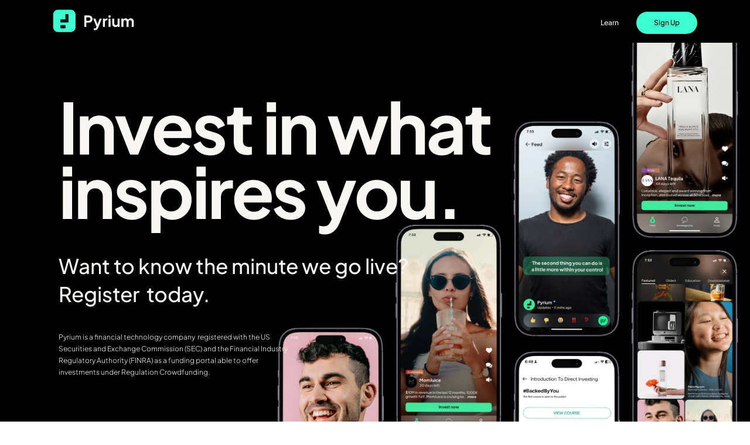

--- FILE ---
content_type: text/html
request_url: https://www.pyrium.co/
body_size: 9194
content:
<!DOCTYPE html><!-- Last Published: Fri May 09 2025 22:19:46 GMT+0000 (Coordinated Universal Time) --><html data-wf-domain="www.pyrium.co" data-wf-page="640ebd38cb2559276a83f3be" data-wf-site="6055595a4e987f542138cca8"><head><meta charset="utf-8"/><title>Pyrium</title><meta content="Invest in celebrity and influencer backed businesses." name="description"/><meta content="Pyrium" property="og:title"/><meta content="Invest in celebrity and influencer backed businesses." property="og:description"/><meta content="https://cdn.prod.website-files.com/6055595a4e987f542138cca8/6696e9abc95e82cfb42602b9_Copy%20of%20Pyrium%20Presentation.png" property="og:image"/><meta content="Pyrium" property="twitter:title"/><meta content="Invest in celebrity and influencer backed businesses." property="twitter:description"/><meta content="https://cdn.prod.website-files.com/6055595a4e987f542138cca8/6696e9abc95e82cfb42602b9_Copy%20of%20Pyrium%20Presentation.png" property="twitter:image"/><meta property="og:type" content="website"/><meta content="summary_large_image" name="twitter:card"/><meta content="width=device-width, initial-scale=1" name="viewport"/><link href="https://cdn.prod.website-files.com/6055595a4e987f542138cca8/css/pyrium.webflow.shared.1a01f0d7d.css" rel="stylesheet" type="text/css"/><script type="text/javascript">!function(o,c){var n=c.documentElement,t=" w-mod-";n.className+=t+"js",("ontouchstart"in o||o.DocumentTouch&&c instanceof DocumentTouch)&&(n.className+=t+"touch")}(window,document);</script><link href="https://cdn.prod.website-files.com/6055595a4e987f542138cca8/6618f962ebfe3ad72442f720_PYRIUM%20-%20BLACK%20(5).png" rel="shortcut icon" type="image/x-icon"/><link href="https://cdn.prod.website-files.com/6055595a4e987f542138cca8/6618f930a2382797a8aa82b0_PYRIUM%20-%20BLACK%20(4).png" rel="apple-touch-icon"/><script async="" src="https://www.googletagmanager.com/gtag/js?id=G-0TYCJSYGQC"></script><script type="text/javascript">window.dataLayer = window.dataLayer || [];function gtag(){dataLayer.push(arguments);}gtag('js', new Date());gtag('config', 'G-0TYCJSYGQC', {'anonymize_ip': false});</script><script type="text/javascript">!function(f,b,e,v,n,t,s){if(f.fbq)return;n=f.fbq=function(){n.callMethod?n.callMethod.apply(n,arguments):n.queue.push(arguments)};if(!f._fbq)f._fbq=n;n.push=n;n.loaded=!0;n.version='2.0';n.agent='plwebflow';n.queue=[];t=b.createElement(e);t.async=!0;t.src=v;s=b.getElementsByTagName(e)[0];s.parentNode.insertBefore(t,s)}(window,document,'script','https://connect.facebook.net/en_US/fbevents.js');fbq('init', '4228288593932189');fbq('track', 'PageView');</script><style>
/* add custom cursor */
.typed-text::after {
  content: "|";
  display: inline;
  animation: blink 1s infinite;
}

/* custom cursor animation */
@keyframes blink {
  0% {
    opacity: 1;
  }
  50% {
    opacity: 0;
  }
  100% {
    opacity: 1;
  }
}
</style>

<meta name="facebook-domain-verification" content="3vb2wo8y72mam1217b926ndxf8ldaj" />

<meta name="p:domain_verify" content="f37725ae2aee0ddd34bb3e34696b92ec"/>

<!-- Google Tag Manager -->
<script>(function(w,d,s,l,i){w[l]=w[l]||[];w[l].push({'gtm.start':
new Date().getTime(),event:'gtm.js'});var f=d.getElementsByTagName(s)[0],
j=d.createElement(s),dl=l!='dataLayer'?'&l='+l:'';j.async=true;j.src=
'https://www.googletagmanager.com/gtm.js?id='+i+dl;f.parentNode.insertBefore(j,f);
})(window,document,'script','dataLayer','GTM-MGJLRPC');</script>
<!-- End Google Tag Manager -->
<meta name="facebook-domain-verification" content="3vb2wo8y72mam1217b926ndxf8ldaj" />

<!-- Facebook Pixel Code -->
<script>
!function(f,b,e,v,n,t,s)
{if(f.fbq)return;n=f.fbq=function(){n.callMethod?
n.callMethod.apply(n,arguments):n.queue.push(arguments)};
if(!f._fbq)f._fbq=n;n.push=n;n.loaded=!0;n.version='2.0';
n.queue=[];t=b.createElement(e);t.async=!0;
t.src=v;s=b.getElementsByTagName(e)[0];
s.parentNode.insertBefore(t,s)}(window,document,'script',
'https://connect.facebook.net/en_US/fbevents.js');
 fbq('init', '564795784726075'); 
fbq('track', 'PageView');
</script>
<noscript>
 <img height="1" width="1" 
src="https://www.facebook.com/tr?id=564795784726075&ev=PageView
&noscript=1"/>
</noscript>
<!-- End Facebook Pixel Code -->
</head><body class="body"><div class="page-wrapper"><div class="nav-heading-1"><div data-collapse="medium" data-animation="over-right" data-duration="400" data-easing2="ease" data-easing="ease" role="banner" class="nav-2 heading w-nav"><div class="container-2 w-container"><a href="https://bjbrygpggkn.typeform.com/to/hf0u0c3H" target="_blank" class="top-button w-button">Sign Up</a><a href="/terms-and-conditions" class="nu w-button">Learn</a><div><a href="/" aria-current="page" class="w-nav-brand w--current"><img src="https://cdn.prod.website-files.com/6055595a4e987f542138cca8/6618e76b2439380de3f22cf4_PYRIUM%20-%20FB%20COVER%201.png" loading="lazy" width="139" sizes="139px" alt="" srcset="https://cdn.prod.website-files.com/6055595a4e987f542138cca8/6618e76b2439380de3f22cf4_PYRIUM%20-%20FB%20COVER%201-p-500.png 500w, https://cdn.prod.website-files.com/6055595a4e987f542138cca8/6618e76b2439380de3f22cf4_PYRIUM%20-%20FB%20COVER%201-p-800.png 800w, https://cdn.prod.website-files.com/6055595a4e987f542138cca8/6618e76b2439380de3f22cf4_PYRIUM%20-%20FB%20COVER%201-p-1080.png 1080w, https://cdn.prod.website-files.com/6055595a4e987f542138cca8/6618e76b2439380de3f22cf4_PYRIUM%20-%20FB%20COVER%201-p-1600.png 1600w, https://cdn.prod.website-files.com/6055595a4e987f542138cca8/6618e76b2439380de3f22cf4_PYRIUM%20-%20FB%20COVER%201.png 1640w"/></a><div class="mobile-nav-menu-2 w-nav-button"></div></div></div></div><a href="/terms-and-conditions">Text Link</a></div><div class="heading-section-2"><div class="container-3 heading _2 w-container"><h1 class="heading-9">Invest in what <br/>inspires you.</h1><div class="text-block-2">Want to know the minute we go live? Register  today.<br/></div><p class="paragraph-3">Pyrium is a financial technology company  registered with the US Securities and Exchange Commission (SEC) and the Financial Industry Regulatory Authority (FINRA) as a funding portal able to offer investments under Regulation Crowdfunding.</p></div></div><section class="section-3"><div id="w-node-_2b6b9658-7f56-3e85-71e2-0ce0e8c1da49-6a83f3be"><div class="w-layout-blockcontainer w-container"><img src="https://cdn.prod.website-files.com/6055595a4e987f542138cca8/661ca49305c900f7a61360a4_IMAGE%201.jpg" loading="lazy" alt="" class="image-18"/></div></div><div id="w-node-_2b6b9658-7f56-3e85-71e2-0ce0e8c1da4c-6a83f3be" class="w-layout-blockcontainer container-4 w-container"><h1 class="heading-7 w-clearfix">INVEST</h1><div class="text-block-3">Build your venture<br/>portfolio starting <br/>with just $100</div><p class="paragraph-4"><br/>This isn’t your parent’s investment portfolio.<br/>Invest on your own terms. Invest with friends. <br/>Let&#x27;s normalize investing for everyone.<br/></p></div></section><section class="section-4"><div id="w-node-_1f62089e-2112-e80d-f389-7f885c406e5c-6a83f3be" class="w-layout-blockcontainer w-container"><div class="w-layout-blockcontainer second-mid w-container"><h1 class="heading-7"><strong class="mid-text">DISCOVER</strong></h1><div class="text-block-3">Dive right into equity investing.</div><p class="paragraph-4"><br/>Search and filter by sectors, highlights, top deals and more. <br/>Want to support climate-tech or Black founders? Set your <br/>preferences to be notified when those deals launch.</p></div></div><img src="https://cdn.prod.website-files.com/6055595a4e987f542138cca8/6618e354ac53a55f7a61480d_IMAGE%201%20(2).webp" loading="lazy" id="w-node-_115fbc73-5d69-fd05-fa2c-7bc21e628275-6a83f3be" alt="" class="image-17"/></section><section class="section-5"><img src="https://cdn.prod.website-files.com/6055595a4e987f542138cca8/6618e36b789c46a73775a957_IMAGE%201%20(3).webp" loading="lazy" id="w-node-_2c70d9ba-47bc-f8b7-28f5-47e3be22c688-6a83f3be" alt="" class="image-16"/><div id="w-node-_5711a9a9-a611-b98b-1692-14c46ece8cde-6a83f3be" class="w-layout-blockcontainer mid-3 w-container"><h1 class="mid-4 w-clearfix">CONNECT</h1><div class="text-block-3">Connect &amp; learn<br/>with real people</div><p class="paragraph-4"><br/>Investing is more fun with friends. Join Pyrium’s discussion forum and harness the collective power of the crowd to gain insights, share strategies, and connect with the entrepreneurial and venture capital community.</p></div></section><section class="section-9"><div id="w-node-_70f9256b-8d6a-5da1-79ea-da078a5f84c9-6a83f3be" class="w-layout-layout quick-stack-2 wf-layout-layout"><div class="w-layout-cell cell-2"><h1 class="mobile-header-top-a">INVEST</h1><div class="text-block-6">Build your venture<br/>portfolio starting <br/>with just $100</div><p class="paragraph-5">This isn’t your parent’s investment portfolio. Invest on your own terms. Invest with friends. Let&#x27;s normalize investing for everyone.</p></div><div class="w-layout-cell"><img src="https://cdn.prod.website-files.com/6055595a4e987f542138cca8/661ca49305c900f7a61360a4_IMAGE%201.jpg" loading="lazy" sizes="100vw" srcset="https://cdn.prod.website-files.com/6055595a4e987f542138cca8/661ca49305c900f7a61360a4_IMAGE%201-p-500.jpg 500w, https://cdn.prod.website-files.com/6055595a4e987f542138cca8/661ca49305c900f7a61360a4_IMAGE%201-p-800.jpg 800w, https://cdn.prod.website-files.com/6055595a4e987f542138cca8/661ca49305c900f7a61360a4_IMAGE%201-p-1080.jpg 1080w, https://cdn.prod.website-files.com/6055595a4e987f542138cca8/661ca49305c900f7a61360a4_IMAGE%201-p-1600.jpg 1600w, https://cdn.prod.website-files.com/6055595a4e987f542138cca8/661ca49305c900f7a61360a4_IMAGE%201.jpg 2000w" alt=""/></div></div></section><section class="section-10"><div id="w-node-_7ea35c88-d0a1-e381-7adc-6e70804b3fb3-6a83f3be" class="w-layout-layout quick-stack-2 wf-layout-layout"><div class="w-layout-cell cell"><h1 class="mobile-header-top-b">DISCOVER</h1><div class="text-block-6">Dive right into an asset class known for high returns.</div><p class="paragraph-5">Search and filter by sectors, highlights, top deals and more.Want to support climate-tech or Black founders? Set your preferences to be notified when those deals launch.</p></div><div class="w-layout-cell"><img src="https://cdn.prod.website-files.com/6055595a4e987f542138cca8/6618e354ac53a55f7a61480d_IMAGE%201%20(2).webp" loading="lazy" sizes="100vw" srcset="https://cdn.prod.website-files.com/6055595a4e987f542138cca8/6618e354ac53a55f7a61480d_IMAGE%201%20(2)-p-500.webp 500w, https://cdn.prod.website-files.com/6055595a4e987f542138cca8/6618e354ac53a55f7a61480d_IMAGE%201%20(2)-p-800.webp 800w, https://cdn.prod.website-files.com/6055595a4e987f542138cca8/6618e354ac53a55f7a61480d_IMAGE%201%20(2)-p-1080.webp 1080w, https://cdn.prod.website-files.com/6055595a4e987f542138cca8/6618e354ac53a55f7a61480d_IMAGE%201%20(2)-p-1600.webp 1600w, https://cdn.prod.website-files.com/6055595a4e987f542138cca8/6618e354ac53a55f7a61480d_IMAGE%201%20(2).webp 2000w" alt=""/></div></div></section><section class="section-11"><div id="w-node-_8440405d-bac7-1c07-a733-6eb8ccce3167-6a83f3be" class="w-layout-layout quick-stack-2 wf-layout-layout"><div class="w-layout-cell cell"><h1 class="mobile-header-top-c">CONNECT</h1><div class="text-block-6">Connect &amp; learn<br/>with real people</div><p class="paragraph-5">Investing is more fun with friends. Join Pyrium’s Investor Club and harness the collective power of the crowd to gain insights, shares trategies, and connect  with venture capital’s most notable investors and entrepreneurs.</p></div><div class="w-layout-cell"><img src="https://cdn.prod.website-files.com/6055595a4e987f542138cca8/6618e36b789c46a73775a957_IMAGE%201%20(3).webp" loading="lazy" sizes="100vw" srcset="https://cdn.prod.website-files.com/6055595a4e987f542138cca8/6618e36b789c46a73775a957_IMAGE%201%20(3)-p-500.webp 500w, https://cdn.prod.website-files.com/6055595a4e987f542138cca8/6618e36b789c46a73775a957_IMAGE%201%20(3)-p-800.webp 800w, https://cdn.prod.website-files.com/6055595a4e987f542138cca8/6618e36b789c46a73775a957_IMAGE%201%20(3)-p-1080.webp 1080w, https://cdn.prod.website-files.com/6055595a4e987f542138cca8/6618e36b789c46a73775a957_IMAGE%201%20(3)-p-1600.webp 1600w, https://cdn.prod.website-files.com/6055595a4e987f542138cca8/6618e36b789c46a73775a957_IMAGE%201%20(3).webp 2000w" alt=""/></div></div></section><section class="section-12"><h1 class="mobile-header-top-c">INVESTING WITH PYRIUM</h1><div class="txt-blk-wht">Invest in the solutions<br/>you believe in.</div><a href="https://form.typeform.com/to/SA9SvTiV" target="_blank" class="button-2 w-button">Sign up to access Pyrium deals</a><img src="https://cdn.prod.website-files.com/6055595a4e987f542138cca8/661794c587be95989cd5b527_IMAGE%201.webp" loading="lazy" sizes="100vw" srcset="https://cdn.prod.website-files.com/6055595a4e987f542138cca8/661794c587be95989cd5b527_IMAGE%201-p-500.webp 500w, https://cdn.prod.website-files.com/6055595a4e987f542138cca8/661794c587be95989cd5b527_IMAGE%201-p-800.webp 800w, https://cdn.prod.website-files.com/6055595a4e987f542138cca8/661794c587be95989cd5b527_IMAGE%201-p-1080.webp 1080w, https://cdn.prod.website-files.com/6055595a4e987f542138cca8/661794c587be95989cd5b527_IMAGE%201-p-1600.webp 1600w, https://cdn.prod.website-files.com/6055595a4e987f542138cca8/661794c587be95989cd5b527_IMAGE%201-p-2000.webp 2000w, https://cdn.prod.website-files.com/6055595a4e987f542138cca8/661794c587be95989cd5b527_IMAGE%201.webp 2429w" alt=""/><div class="text-block-4"><br/>It’s a new world of investing!<br/>No really, non-accredited investing is less than 5 years old! So to equip you with the tools and skill sets to do your own startup investing, Pyrium offers investor education so you can invest with confidence.<br/><br/>‍</div><img src="https://cdn.prod.website-files.com/6055595a4e987f542138cca8/661795795d915bd0bbe459a8_IMAGE%202.webp" loading="lazy" sizes="100vw" srcset="https://cdn.prod.website-files.com/6055595a4e987f542138cca8/661795795d915bd0bbe459a8_IMAGE%202-p-500.webp 500w, https://cdn.prod.website-files.com/6055595a4e987f542138cca8/661795795d915bd0bbe459a8_IMAGE%202-p-800.webp 800w, https://cdn.prod.website-files.com/6055595a4e987f542138cca8/661795795d915bd0bbe459a8_IMAGE%202-p-1080.webp 1080w, https://cdn.prod.website-files.com/6055595a4e987f542138cca8/661795795d915bd0bbe459a8_IMAGE%202-p-1600.webp 1600w, https://cdn.prod.website-files.com/6055595a4e987f542138cca8/661795795d915bd0bbe459a8_IMAGE%202-p-2000.webp 2000w, https://cdn.prod.website-files.com/6055595a4e987f542138cca8/661795795d915bd0bbe459a8_IMAGE%202.webp 2025w" alt=""/><div class="text-block-4"><br/>While direct investment into companies can be high risk, it can also be highly rewarding in returns and impact. When we back companies we believe in, we are creating the potential for more than a return on capital, but we back job creation, inclusion in the market, and lasting social impact.<br/><br/>‍</div><img src="https://cdn.prod.website-files.com/6055595a4e987f542138cca8/6617952b98a63e934e07957f_IMAGE%203.webp" loading="lazy" sizes="100vw" srcset="https://cdn.prod.website-files.com/6055595a4e987f542138cca8/6617952b98a63e934e07957f_IMAGE%203-p-500.webp 500w, https://cdn.prod.website-files.com/6055595a4e987f542138cca8/6617952b98a63e934e07957f_IMAGE%203-p-800.webp 800w, https://cdn.prod.website-files.com/6055595a4e987f542138cca8/6617952b98a63e934e07957f_IMAGE%203-p-1080.webp 1080w, https://cdn.prod.website-files.com/6055595a4e987f542138cca8/6617952b98a63e934e07957f_IMAGE%203-p-1600.webp 1600w, https://cdn.prod.website-files.com/6055595a4e987f542138cca8/6617952b98a63e934e07957f_IMAGE%203-p-2000.webp 2000w, https://cdn.prod.website-files.com/6055595a4e987f542138cca8/6617952b98a63e934e07957f_IMAGE%203.webp 2429w" alt=""/><div class="text-block-4"><br/>Silicon Valley and traditional venture capital are riddled with bias—this is no secret. Now that anyone can back a company at a price point that is appropriate for them, we can diversify the investor pool and thereby diversify the entrepreneurial pool.</div><div class="txt-blk-wht"><br/>Why Pyrium?</div><img src="https://cdn.prod.website-files.com/6055595a4e987f542138cca8/6618cff9f34fab9026976066_1.webp" loading="lazy" sizes="100vw" srcset="https://cdn.prod.website-files.com/6055595a4e987f542138cca8/6618cff9f34fab9026976066_1-p-500.webp 500w, https://cdn.prod.website-files.com/6055595a4e987f542138cca8/6618cff9f34fab9026976066_1-p-800.webp 800w, https://cdn.prod.website-files.com/6055595a4e987f542138cca8/6618cff9f34fab9026976066_1-p-1080.webp 1080w, https://cdn.prod.website-files.com/6055595a4e987f542138cca8/6618cff9f34fab9026976066_1-p-1600.webp 1600w, https://cdn.prod.website-files.com/6055595a4e987f542138cca8/6618cff9f34fab9026976066_1.webp 1920w" alt="" class="image-19"/><img src="https://cdn.prod.website-files.com/6055595a4e987f542138cca8/6618d021210f54fed7a1eafb_2.webp" loading="lazy" sizes="100vw" srcset="https://cdn.prod.website-files.com/6055595a4e987f542138cca8/6618d021210f54fed7a1eafb_2-p-500.webp 500w, https://cdn.prod.website-files.com/6055595a4e987f542138cca8/6618d021210f54fed7a1eafb_2-p-800.webp 800w, https://cdn.prod.website-files.com/6055595a4e987f542138cca8/6618d021210f54fed7a1eafb_2-p-1080.webp 1080w, https://cdn.prod.website-files.com/6055595a4e987f542138cca8/6618d021210f54fed7a1eafb_2-p-1600.webp 1600w, https://cdn.prod.website-files.com/6055595a4e987f542138cca8/6618d021210f54fed7a1eafb_2.webp 1920w" alt="" class="image-19"/><img src="https://cdn.prod.website-files.com/6055595a4e987f542138cca8/6618d0335a6324abcf484973_3.webp" loading="lazy" sizes="100vw" srcset="https://cdn.prod.website-files.com/6055595a4e987f542138cca8/6618d0335a6324abcf484973_3-p-500.webp 500w, https://cdn.prod.website-files.com/6055595a4e987f542138cca8/6618d0335a6324abcf484973_3-p-800.webp 800w, https://cdn.prod.website-files.com/6055595a4e987f542138cca8/6618d0335a6324abcf484973_3-p-1080.webp 1080w, https://cdn.prod.website-files.com/6055595a4e987f542138cca8/6618d0335a6324abcf484973_3-p-1600.webp 1600w, https://cdn.prod.website-files.com/6055595a4e987f542138cca8/6618d0335a6324abcf484973_3.webp 1920w" alt="" class="image-19"/></section><section class="section-6"><div class="w-layout-blockcontainer bottom-mid w-container"><h1 class="mid-5 w-clearfix"><br/><br/>INVESTING WITH PYRIUM</h1><div class="text-blk-blk">Invest in the solutions<br/>you believe in.</div><a href="https://bjbrygpggkn.typeform.com/to/hf0u0c3H" target="_blank" class="button-2 w-button">Sign up today!</a></div></section><section class="section-7"><img src="https://cdn.prod.website-files.com/6055595a4e987f542138cca8/66b40c10883d12a9078e95a5_PYRIUM%20-%20IMAGE%20A%20(1).avif" loading="lazy" width="Auto" height="Auto" alt="" id="w-node-_3e49ab37-ae2c-2768-209d-6b4b1ed25669-6a83f3be"/><img src="https://cdn.prod.website-files.com/6055595a4e987f542138cca8/66b40c1dd7e3581edfc6c62f_PYRIUM%20-%20IMAGE%20B%20(1).avif" loading="lazy" width="Auto" sizes="(max-width: 479px) 100vw, (max-width: 991px) 29vw, (max-width: 1919px) 31vw, 32vw" alt="" srcset="https://cdn.prod.website-files.com/6055595a4e987f542138cca8/66b40c1dd7e3581edfc6c62f_PYRIUM%20-%20IMAGE%20B%20(1)-p-500.avif 500w, https://cdn.prod.website-files.com/6055595a4e987f542138cca8/66b40c1dd7e3581edfc6c62f_PYRIUM%20-%20IMAGE%20B%20(1).avif 864w"/><img src="https://cdn.prod.website-files.com/6055595a4e987f542138cca8/6617952b98a63e934e07957f_IMAGE%203.webp" loading="lazy" sizes="(max-width: 479px) 100vw, (max-width: 767px) 35vw, (max-width: 991px) 29vw, (max-width: 1919px) 31vw, (max-width: 7590px) 32vw, 2429px" srcset="https://cdn.prod.website-files.com/6055595a4e987f542138cca8/6617952b98a63e934e07957f_IMAGE%203-p-500.webp 500w, https://cdn.prod.website-files.com/6055595a4e987f542138cca8/6617952b98a63e934e07957f_IMAGE%203-p-800.webp 800w, https://cdn.prod.website-files.com/6055595a4e987f542138cca8/6617952b98a63e934e07957f_IMAGE%203-p-1080.webp 1080w, https://cdn.prod.website-files.com/6055595a4e987f542138cca8/6617952b98a63e934e07957f_IMAGE%203-p-1600.webp 1600w, https://cdn.prod.website-files.com/6055595a4e987f542138cca8/6617952b98a63e934e07957f_IMAGE%203-p-2000.webp 2000w, https://cdn.prod.website-files.com/6055595a4e987f542138cca8/6617952b98a63e934e07957f_IMAGE%203.webp 2429w" alt=""/><div class="text-block-4"><br/>It’s a new world of investing!<br/>No really, RegCF investing only began in 2016! To equip you with the tools and skill sets to do your own startup investing, Pyrium offers investor education so you can invest with confidence.</div><div class="text-block-4"><br/>While direct investment into companies can be high risk, it can also be highly rewarding in returns and impact. When companies do well, we as investors have the potential to grow our investment and earn a return.</div><div class="text-block-4"><br/>Silicon Valley and traditional venture capital are riddled with <a href="https://techcrunch.com/2023/01/18/women-founded-startups-raised-1-9-of-all-vc-funds-in-2022-a-drop-from-2021/" target="_blank">bias</a>—this is no secret. Now that anyone can back a company at a price point that is appropriate for them, we have the potential diversify the investor pool and thereby, diversify the entrepreneurial pool.</div></section><section class="section-13"><div class="text-blk-blk"><br/><br/>Why Pyrium?</div></section><section class="section-8"><img src="https://cdn.prod.website-files.com/6055595a4e987f542138cca8/6631288d325a0c259e7ffbf7_1.webp" loading="lazy" width="430" sizes="(max-width: 479px) 100vw, (max-width: 1919px) 25vw, 430px" alt="" srcset="https://cdn.prod.website-files.com/6055595a4e987f542138cca8/6631288d325a0c259e7ffbf7_1-p-500.png 500w, https://cdn.prod.website-files.com/6055595a4e987f542138cca8/6631288d325a0c259e7ffbf7_1-p-800.png 800w, https://cdn.prod.website-files.com/6055595a4e987f542138cca8/6631288d325a0c259e7ffbf7_1.webp 1920w"/><img src="https://cdn.prod.website-files.com/6055595a4e987f542138cca8/6631288d09c75b459e17d316_3.webp" loading="lazy" sizes="(max-width: 479px) 100vw, 25vw" srcset="https://cdn.prod.website-files.com/6055595a4e987f542138cca8/6631288d09c75b459e17d316_3-p-500.webp 500w, https://cdn.prod.website-files.com/6055595a4e987f542138cca8/6631288d09c75b459e17d316_3-p-800.webp 800w, https://cdn.prod.website-files.com/6055595a4e987f542138cca8/6631288d09c75b459e17d316_3.webp 1920w" alt=""/><img src="https://cdn.prod.website-files.com/6055595a4e987f542138cca8/6631288dc3e0f31a880b3c6f_2.webp" loading="lazy" sizes="(max-width: 479px) 100vw, 25vw" srcset="https://cdn.prod.website-files.com/6055595a4e987f542138cca8/6631288dc3e0f31a880b3c6f_2-p-500.png 500w, https://cdn.prod.website-files.com/6055595a4e987f542138cca8/6631288dc3e0f31a880b3c6f_2-p-800.png 800w, https://cdn.prod.website-files.com/6055595a4e987f542138cca8/6631288dc3e0f31a880b3c6f_2.webp 1920w" alt=""/><img src="https://cdn.prod.website-files.com/6055595a4e987f542138cca8/6631288d1ac3412fc514e7f5_4.webp" loading="lazy" sizes="(max-width: 479px) 100vw, 25vw" srcset="https://cdn.prod.website-files.com/6055595a4e987f542138cca8/6631288d1ac3412fc514e7f5_4-p-500.png 500w, https://cdn.prod.website-files.com/6055595a4e987f542138cca8/6631288d1ac3412fc514e7f5_4-p-800.png 800w, https://cdn.prod.website-files.com/6055595a4e987f542138cca8/6631288d1ac3412fc514e7f5_4.webp 1920w" alt=""/></section><section class="below"><img src="https://cdn.prod.website-files.com/6055595a4e987f542138cca8/66ac001d860e5e255b63f486_Screenshot%202024-08-01%20at%205.37.19%E2%80%AFPM.png" loading="lazy" width="369" sizes="(max-width: 479px) 100vw, 369px" alt="" srcset="https://cdn.prod.website-files.com/6055595a4e987f542138cca8/66ac001d860e5e255b63f486_Screenshot%202024-08-01%20at%205.37.19%E2%80%AFPM-p-500.png 500w, https://cdn.prod.website-files.com/6055595a4e987f542138cca8/66ac001d860e5e255b63f486_Screenshot%202024-08-01%20at%205.37.19%E2%80%AFPM-p-800.png 800w, https://cdn.prod.website-files.com/6055595a4e987f542138cca8/66ac001d860e5e255b63f486_Screenshot%202024-08-01%20at%205.37.19%E2%80%AFPM-p-1080.png 1080w, https://cdn.prod.website-files.com/6055595a4e987f542138cca8/66ac001d860e5e255b63f486_Screenshot%202024-08-01%20at%205.37.19%E2%80%AFPM.png 1110w" class="image-13"/><img src="https://cdn.prod.website-files.com/6055595a4e987f542138cca8/6618d021210f54fed7a1eafb_2.webp" loading="lazy" sizes="(max-width: 479px) 100vw, 395.5546875px" srcset="https://cdn.prod.website-files.com/6055595a4e987f542138cca8/6618d021210f54fed7a1eafb_2-p-500.webp 500w, https://cdn.prod.website-files.com/6055595a4e987f542138cca8/6618d021210f54fed7a1eafb_2-p-800.webp 800w, https://cdn.prod.website-files.com/6055595a4e987f542138cca8/6618d021210f54fed7a1eafb_2-p-1080.webp 1080w, https://cdn.prod.website-files.com/6055595a4e987f542138cca8/6618d021210f54fed7a1eafb_2-p-1600.webp 1600w, https://cdn.prod.website-files.com/6055595a4e987f542138cca8/6618d021210f54fed7a1eafb_2.webp 1920w" alt="" class="image-14"/><img src="https://cdn.prod.website-files.com/6055595a4e987f542138cca8/6618d0335a6324abcf484973_3.webp" loading="lazy" sizes="(max-width: 479px) 100vw, 375.5546875px" srcset="https://cdn.prod.website-files.com/6055595a4e987f542138cca8/6618d0335a6324abcf484973_3-p-500.webp 500w, https://cdn.prod.website-files.com/6055595a4e987f542138cca8/6618d0335a6324abcf484973_3-p-800.webp 800w, https://cdn.prod.website-files.com/6055595a4e987f542138cca8/6618d0335a6324abcf484973_3-p-1080.webp 1080w, https://cdn.prod.website-files.com/6055595a4e987f542138cca8/6618d0335a6324abcf484973_3-p-1600.webp 1600w, https://cdn.prod.website-files.com/6055595a4e987f542138cca8/6618d0335a6324abcf484973_3.webp 1920w" alt="" class="image-15"/></section><div class="product-offerings _3 hide"><div data-w-id="a25e6cf8-7676-01a0-ab6a-022f3e278f85" style="opacity:0" class="container-3 left _2 w-container"><div><div class="w-layout-grid grid-4"><div class="title-spacing"><h1 class="heading-2">Fiscal education for everyone</h1><p class="paragraph-2 spacing">New to direct investing? We got you. Our #BackedByYou course gives you the skill sets to do your own direct investing. By the end of this course, you will have made your first investment using your lived experience as the foundation of your due diligence. <br/>Not sure? <a href="#" class="in-text-link white">View all courses</a></p><a href="#" class="text-link-1 hide">view all   </a></div><div><a href="#contact" data-w-id="a42cb409-14d5-b09d-c15a-e980bd23580a" class="link-block w-inline-block"><div class="backgound-top"><div style="opacity:0.85" class="item-card-back-ground"><h1 style="-webkit-transform:translate3d(0, 75px, 0) scale3d(1, 1, 1) rotateX(0) rotateY(0) rotateZ(0) skew(0, 0);-moz-transform:translate3d(0, 75px, 0) scale3d(1, 1, 1) rotateX(0) rotateY(0) rotateZ(0) skew(0, 0);-ms-transform:translate3d(0, 75px, 0) scale3d(1, 1, 1) rotateX(0) rotateY(0) rotateZ(0) skew(0, 0);transform:translate3d(0, 75px, 0) scale3d(1, 1, 1) rotateX(0) rotateY(0) rotateZ(0) skew(0, 0)" class="item-title">Intro course 1</h1><p style="opacity:0" class="item-decription">Coming soon! <br/><span class="text-span-4">Lorem ipsum dolor sit amet, consectetur adipiscing elit. Suspendisse varius enim in eros elementum tristique. <br/></span><br/><br/><span class="text-span-2">Join The Waitlist</span></p></div></div></a></div><div><a href="#contact" data-w-id="a0ae8c64-c84d-7799-677d-9f18b883b077" class="link-block w-inline-block"><div class="backgound-top"><div style="opacity:0.85" class="item-card-back-ground"><h1 style="-webkit-transform:translate3d(0, 75px, 0) scale3d(1, 1, 1) rotateX(0) rotateY(0) rotateZ(0) skew(0, 0);-moz-transform:translate3d(0, 75px, 0) scale3d(1, 1, 1) rotateX(0) rotateY(0) rotateZ(0) skew(0, 0);-ms-transform:translate3d(0, 75px, 0) scale3d(1, 1, 1) rotateX(0) rotateY(0) rotateZ(0) skew(0, 0);transform:translate3d(0, 75px, 0) scale3d(1, 1, 1) rotateX(0) rotateY(0) rotateZ(0) skew(0, 0)" class="item-title">Intro course 2</h1><p style="opacity:0" class="item-decription">Coming soon!<br/><span class="text-span-5">Lorem ipsum dolor sit amet, consectetur adipiscing elit. Suspendisse varius enim in eros elementum tristique. <br/></span><br/><br/><span class="underline">Join The Waitlist</span></p></div></div></a></div><div><a href="#contact" data-w-id="43bacf58-a350-9451-ac03-dd00211555bf" class="link-block w-inline-block"><div class="backgound-top"><div style="opacity:0.85" class="item-card-back-ground"><h1 style="-webkit-transform:translate3d(0, 75px, 0) scale3d(1, 1, 1) rotateX(0) rotateY(0) rotateZ(0) skew(0, 0);-moz-transform:translate3d(0, 75px, 0) scale3d(1, 1, 1) rotateX(0) rotateY(0) rotateZ(0) skew(0, 0);-ms-transform:translate3d(0, 75px, 0) scale3d(1, 1, 1) rotateX(0) rotateY(0) rotateZ(0) skew(0, 0);transform:translate3d(0, 75px, 0) scale3d(1, 1, 1) rotateX(0) rotateY(0) rotateZ(0) skew(0, 0)" class="item-title">Intro course 3</h1><p style="opacity:0" class="item-decription">Lorem ipsum dolor sit amet, consectetur adipiscing elit. Suspendisse varius enim in eros elementum tristique. <br/><br/><br/><span class="underline">Join The Waitlist</span></p></div></div></a></div></div></div></div></div><div data-w-id="989e7019-79b8-8631-e2f9-0a9939c1f5dc" style="opacity:0" class="phones-cta hide"><div class="container-3 w-container"><div><div class="w-layout-grid grid-5"><div id="w-node-_1521bd31-a625-5d48-bdd9-81a12b829024-6a83f3be"><img src="https://cdn.prod.website-files.com/6055595a4e987f542138cca8/60639800fe62039d474dda2f_app-mock-up-v2.png" loading="lazy" width="555" sizes="100vw" alt="" srcset="https://cdn.prod.website-files.com/6055595a4e987f542138cca8/60639800fe62039d474dda2f_app-mock-up-v2-p-500.png 500w, https://cdn.prod.website-files.com/6055595a4e987f542138cca8/60639800fe62039d474dda2f_app-mock-up-v2-p-800.png 800w, https://cdn.prod.website-files.com/6055595a4e987f542138cca8/60639800fe62039d474dda2f_app-mock-up-v2-p-1080.png 1080w, https://cdn.prod.website-files.com/6055595a4e987f542138cca8/60639800fe62039d474dda2f_app-mock-up-v2.png 1230w" class="image-7"/></div><div id="w-node-_2b83baa3-ef5d-70de-7308-352465febf33-6a83f3be" data-w-id="2b83baa3-ef5d-70de-7308-352465febf33" style="opacity:0" class="phone-left"><h1 class="heading-3">Once place<br/>for everything</h1><p class="paragraph-2 spacing _2">Lorem ipsum dolor sit amet, consectetur adipiscing elit. Suspendisse varius enim in eros elementum tristique. Duis cursus, mi quis viverra ornare, eros dolor interdum nulla, ut commodo diam libero vitae erat. Aenean faucibus nibh et justo cursus id rutrum lorem imperdiet. Nunc ut sem vitae risus tristique posuere.</p></div><div id="w-node-ec115731-442c-e7fd-96a4-7499cf23ce9a-6a83f3be" data-w-id="ec115731-442c-e7fd-96a4-7499cf23ce9a" style="opacity:0" class="phone-right-2"><div class="phone-right"><h1 class="heading-3">Early access<br/>starts now</h1><p class="paragraph-2 spacing _2">Lorem ipsum dolor sit amet, consectetur adipiscing elit. Suspendisse varius enim in eros elementum tristique. Duis cursus, mi quis viverra ornare, eros dolor interdum nulla, ut commodo diam libero vitae erat. Aenean faucibus nibh et justo cursus id rutrum lorem imperdiet. Nunc ut sem vitae risus tristique posuere.</p><a href="#contact" class="button-1-green w-button">sign up today</a></div></div></div></div></div></div><div id="contact" class="cta-1 _2"><div data-w-id="03b1525c-4c98-a1c7-1f1a-ecb225dcc39b" style="opacity:0" class="container-3 destop w-container"></div><div class="w-layout-blockcontainer bottom1 w-container"><h1 class="heading-8 w-clearfix">GET STARTED</h1><div class="text-block-5"><strong class="bold-text-4">Invest with Pyrium. </strong></div><p class="bott3"><br/>This is not your parent’s investment portfolio. <br/>No need to be an accredited investor, RegCF&#x27;s got you covered.</p><a href="https://bjbrygpggkn.typeform.com/to/hf0u0c3H" target="_blank" class="button-4 w-button">Sign up today!<br/></a></div></div><div data-w-id="c5164a96-9d80-e387-a2ad-df7d91d6e66f" class="track hide"><div class="camera-2"><div class="frame-2"><div class="scroll-image-2"><img src="https://cdn.prod.website-files.com/6055595a4e987f542138cca8/6064e5ce5b7d4240967e977e_Web%201920%20%E2%80%93%201.png" loading="lazy" sizes="100vw" srcset="https://cdn.prod.website-files.com/6055595a4e987f542138cca8/6064e5ce5b7d4240967e977e_Web%201920%20%E2%80%93%201-p-500.png 500w, https://cdn.prod.website-files.com/6055595a4e987f542138cca8/6064e5ce5b7d4240967e977e_Web%201920%20%E2%80%93%201-p-800.png 800w, https://cdn.prod.website-files.com/6055595a4e987f542138cca8/6064e5ce5b7d4240967e977e_Web%201920%20%E2%80%93%201-p-1080.png 1080w, https://cdn.prod.website-files.com/6055595a4e987f542138cca8/6064e5ce5b7d4240967e977e_Web%201920%20%E2%80%93%201-p-1600.png 1600w, https://cdn.prod.website-files.com/6055595a4e987f542138cca8/6064e5ce5b7d4240967e977e_Web%201920%20%E2%80%93%201.png 1920w" alt="" class="image-4"/></div><div class="scroll-image-2"><img src="https://cdn.prod.website-files.com/6055595a4e987f542138cca8/6064f13cec97b3558dffd03e_Group%2033-2.png" loading="lazy" sizes="100vw" srcset="https://cdn.prod.website-files.com/6055595a4e987f542138cca8/6064f13cec97b3558dffd03e_Group%2033-2-p-500.png 500w, https://cdn.prod.website-files.com/6055595a4e987f542138cca8/6064f13cec97b3558dffd03e_Group%2033-2-p-800.png 800w, https://cdn.prod.website-files.com/6055595a4e987f542138cca8/6064f13cec97b3558dffd03e_Group%2033-2-p-1080.png 1080w, https://cdn.prod.website-files.com/6055595a4e987f542138cca8/6064f13cec97b3558dffd03e_Group%2033-2-p-1600.png 1600w, https://cdn.prod.website-files.com/6055595a4e987f542138cca8/6064f13cec97b3558dffd03e_Group%2033-2-p-2000.png 2000w, https://cdn.prod.website-files.com/6055595a4e987f542138cca8/6064f13cec97b3558dffd03e_Group%2033-2-p-2600.png 2600w, https://cdn.prod.website-files.com/6055595a4e987f542138cca8/6064f13cec97b3558dffd03e_Group%2033-2.png 3120w" alt="" class="image-4"/></div></div></div></div><div data-w-id="7313f806-0e08-c050-8599-fd528abcd770" style="opacity:0" class="ig-feed hide"><div data-w-id="7313f806-0e08-c050-8599-fd528abcd771" style="opacity:0" class="container-3 ig w-container"><div class="div-block-4"><h1 class="heading-2 m2">Start learning <span class="green-2">today</span><span class="text-span-green"></span></h1></div><div class="ig-block hide"><div class="html-embed w-embed w-script"><script src="https://apps.elfsight.com/p/platform.js" defer></script>
<div class="elfsight-app-965d3219-5077-4961-badb-4f0e0b529555"></div></div></div></div></div><div id="Footer" data-w-id="c2487ab3-cefa-c388-ed66-25c8d401aa16" class="footer-2 no-top-space"><div class="container-3-standard-right _2 grid-footer mobile-padding-footer w-container"><div id="w-node-c2487ab3-cefa-c388-ed66-25c8d401aa18-d401aa16" class="div-block-8"><div class="div-block-6"><a href="#" class="w-inline-block"><img src="https://cdn.prod.website-files.com/6055595a4e987f542138cca8/6618e76b2439380de3f22cf4_PYRIUM%20-%20FB%20COVER%201.png" loading="lazy" width="197" sizes="(max-width: 479px) 75vw, 197px" alt="" srcset="https://cdn.prod.website-files.com/6055595a4e987f542138cca8/6618e76b2439380de3f22cf4_PYRIUM%20-%20FB%20COVER%201-p-500.png 500w, https://cdn.prod.website-files.com/6055595a4e987f542138cca8/6618e76b2439380de3f22cf4_PYRIUM%20-%20FB%20COVER%201-p-800.png 800w, https://cdn.prod.website-files.com/6055595a4e987f542138cca8/6618e76b2439380de3f22cf4_PYRIUM%20-%20FB%20COVER%201-p-1080.png 1080w, https://cdn.prod.website-files.com/6055595a4e987f542138cca8/6618e76b2439380de3f22cf4_PYRIUM%20-%20FB%20COVER%201-p-1600.png 1600w, https://cdn.prod.website-files.com/6055595a4e987f542138cca8/6618e76b2439380de3f22cf4_PYRIUM%20-%20FB%20COVER%201.png 1640w"/></a></div><p class="footer-paragraph">We are a new way to connect with founders raising capital. Regulation CF investing offers an additional method of investing outside of traditional investing avenues like the stock market and bonds.<br/><br/>In making an investment decision, investors must rely on their own examination of the issuer and the terms of the offering, including the merits and risks involved. Investments under Regulation CF are speculative, illiquid, and involve a high degree of risk, including the possible loss of your entire investment.<br/></p></div><div id="w-node-c2487ab3-cefa-c388-ed66-25c8d401aa1e-d401aa16" class="footer-block _2"><div class="footer-links-parent"><ul role="list" class="footer-list-child testing-outline w-list-unstyled"><li><a href="/crowdfunding" class="footer-link w-inline-block"><div><div class="heading-4">FOR TESTING:</div></div></a></li><li><div><div class="heading-4 footer-text footer-link"><a href="/events" class="footer-link">events</a></div></div></li><li><div><div class="heading-4 footer-text footer-link"><a href="/funding" class="footer-link">fund/ raise 2</a></div></div></li></ul></div><div class="footer-social-parent"><a href="https://www.linkedin.com/company/pyrium/" target="_blank" class="footer-social-icon linkedin-icon w-inline-block"></a><a href="https://www.facebook.com/pyrium" target="_blank" class="footer-social-icon facebook-icon w-inline-block"></a><a href="https://www.instagram.com/joinpyrium/" target="_blank" class="footer-social-icon w-inline-block"></a><a href="#" class="footer-social-icon pinterest-icon w-inline-block"></a><a href="https://twitter.com/joinpyrium" target="_blank" class="footer-social-icon twitter-icon w-inline-block"></a><a href="https://www.tiktok.com/@pyrium?lang=en" target="_blank" class="footer-social-icon tiktok-icon right-margin-zero w-inline-block"></a></div></div></div><div class="container"><div class="line-divider"></div><div class="padding-top padding-medium"><div class="footer-bottom-content__grid"><p id="w-node-b6f173cf-5b05-7ae7-d3bf-dfb8fd4acab5-d401aa16" class="footer-paragraph small-text">This website, pyrium.co, which we refer to as the “Site,” is operated by Pyrium, Inc (“Pyrium”). Pyrium is registered with the US Securities and Exchange Commission (SEC) and the Financial Industry Regulatory Authority (FINRA) to be a funding portal able to offer investments under Regulation Crowdfunding. All funding portal activities will be conducted through the Pyrium mobile app and not through this Site.<br/></p><div class="w-layout-grid footer4_bottom-wrapper"><div id="w-node-_66723eab-a4ff-3881-0843-b9da9ad3933b-d401aa16" class="footer4_credit-text">© 2024 Pyrium. All rights reserved.</div><a href="/privacy-policy" class="footer4_legal-link">Privacy Policy</a><a href="/terms-and-conditions" class="footer4_legal-link">Terms &amp; Conditions</a></div></div></div></div></div></div><script src="https://d3e54v103j8qbb.cloudfront.net/js/jquery-3.5.1.min.dc5e7f18c8.js?site=6055595a4e987f542138cca8" type="text/javascript" integrity="sha256-9/aliU8dGd2tb6OSsuzixeV4y/faTqgFtohetphbbj0=" crossorigin="anonymous"></script><script src="https://cdn.prod.website-files.com/6055595a4e987f542138cca8/js/webflow.schunk.4a394eb5af8156f2.js" type="text/javascript"></script><script src="https://cdn.prod.website-files.com/6055595a4e987f542138cca8/js/webflow.schunk.8c9c84ace0fd149c.js" type="text/javascript"></script><script src="https://cdn.prod.website-files.com/6055595a4e987f542138cca8/js/webflow.6759854a.da3b0bc1c84a5811.js" type="text/javascript"></script><script src="https://cdnjs.cloudflare.com/ajax/libs/typed.js/2.0.10/typed.min.js"></script>

<script>
  var typed = new Typed(".typed-text", {
  strings: ["Welcome to a new way to build wealth", "Welcome to a new way to build freedom", "Welcome to a new way to build peace of mind", "Welcome to a new way to build longevity", "Welcome to a new way to build you"],
  typeSpeed: 60,
  backSpeed: 45,
  backDelay: 800,
  startDelay: 2200,
  loop: false,
  showCursor: false,
  cursorChar: "|",
  attr: null,
});
</script><!-- Google Tag Manager (noscript) -->
<noscript><iframe src="https://www.googletagmanager.com/ns.html?id=GTM-MGJLRPC"
height="0" width="0" style="display:none;visibility:hidden"></iframe></noscript>
<!-- End Google Tag Manager (noscript) --></body></html>

--- FILE ---
content_type: text/css
request_url: https://cdn.prod.website-files.com/6055595a4e987f542138cca8/css/pyrium.webflow.shared.1a01f0d7d.css
body_size: 29917
content:
html {
  -webkit-text-size-adjust: 100%;
  -ms-text-size-adjust: 100%;
  font-family: sans-serif;
}

body {
  margin: 0;
}

article, aside, details, figcaption, figure, footer, header, hgroup, main, menu, nav, section, summary {
  display: block;
}

audio, canvas, progress, video {
  vertical-align: baseline;
  display: inline-block;
}

audio:not([controls]) {
  height: 0;
  display: none;
}

[hidden], template {
  display: none;
}

a {
  background-color: #0000;
}

a:active, a:hover {
  outline: 0;
}

abbr[title] {
  border-bottom: 1px dotted;
}

b, strong {
  font-weight: bold;
}

dfn {
  font-style: italic;
}

h1 {
  margin: .67em 0;
  font-size: 2em;
}

mark {
  color: #000;
  background: #ff0;
}

small {
  font-size: 80%;
}

sub, sup {
  vertical-align: baseline;
  font-size: 75%;
  line-height: 0;
  position: relative;
}

sup {
  top: -.5em;
}

sub {
  bottom: -.25em;
}

img {
  border: 0;
}

svg:not(:root) {
  overflow: hidden;
}

hr {
  box-sizing: content-box;
  height: 0;
}

pre {
  overflow: auto;
}

code, kbd, pre, samp {
  font-family: monospace;
  font-size: 1em;
}

button, input, optgroup, select, textarea {
  color: inherit;
  font: inherit;
  margin: 0;
}

button {
  overflow: visible;
}

button, select {
  text-transform: none;
}

button, html input[type="button"], input[type="reset"] {
  -webkit-appearance: button;
  cursor: pointer;
}

button[disabled], html input[disabled] {
  cursor: default;
}

button::-moz-focus-inner, input::-moz-focus-inner {
  border: 0;
  padding: 0;
}

input {
  line-height: normal;
}

input[type="checkbox"], input[type="radio"] {
  box-sizing: border-box;
  padding: 0;
}

input[type="number"]::-webkit-inner-spin-button, input[type="number"]::-webkit-outer-spin-button {
  height: auto;
}

input[type="search"] {
  -webkit-appearance: none;
}

input[type="search"]::-webkit-search-cancel-button, input[type="search"]::-webkit-search-decoration {
  -webkit-appearance: none;
}

legend {
  border: 0;
  padding: 0;
}

textarea {
  overflow: auto;
}

optgroup {
  font-weight: bold;
}

table {
  border-collapse: collapse;
  border-spacing: 0;
}

td, th {
  padding: 0;
}

@font-face {
  font-family: webflow-icons;
  src: url("[data-uri]") format("truetype");
  font-weight: normal;
  font-style: normal;
}

[class^="w-icon-"], [class*=" w-icon-"] {
  speak: none;
  font-variant: normal;
  text-transform: none;
  -webkit-font-smoothing: antialiased;
  -moz-osx-font-smoothing: grayscale;
  font-style: normal;
  font-weight: normal;
  line-height: 1;
  font-family: webflow-icons !important;
}

.w-icon-slider-right:before {
  content: "";
}

.w-icon-slider-left:before {
  content: "";
}

.w-icon-nav-menu:before {
  content: "";
}

.w-icon-arrow-down:before, .w-icon-dropdown-toggle:before {
  content: "";
}

.w-icon-file-upload-remove:before {
  content: "";
}

.w-icon-file-upload-icon:before {
  content: "";
}

* {
  box-sizing: border-box;
}

html {
  height: 100%;
}

body {
  color: #333;
  background-color: #fff;
  min-height: 100%;
  margin: 0;
  font-family: Arial, sans-serif;
  font-size: 14px;
  line-height: 20px;
}

img {
  vertical-align: middle;
  max-width: 100%;
  display: inline-block;
}

html.w-mod-touch * {
  background-attachment: scroll !important;
}

.w-block {
  display: block;
}

.w-inline-block {
  max-width: 100%;
  display: inline-block;
}

.w-clearfix:before, .w-clearfix:after {
  content: " ";
  grid-area: 1 / 1 / 2 / 2;
  display: table;
}

.w-clearfix:after {
  clear: both;
}

.w-hidden {
  display: none;
}

.w-button {
  color: #fff;
  line-height: inherit;
  cursor: pointer;
  background-color: #3898ec;
  border: 0;
  border-radius: 0;
  padding: 9px 15px;
  text-decoration: none;
  display: inline-block;
}

input.w-button {
  -webkit-appearance: button;
}

html[data-w-dynpage] [data-w-cloak] {
  color: #0000 !important;
}

.w-code-block {
  margin: unset;
}

pre.w-code-block code {
  all: inherit;
}

.w-optimization {
  display: contents;
}

.w-webflow-badge, .w-webflow-badge > img {
  box-sizing: unset;
  width: unset;
  height: unset;
  max-height: unset;
  max-width: unset;
  min-height: unset;
  min-width: unset;
  margin: unset;
  padding: unset;
  float: unset;
  clear: unset;
  border: unset;
  border-radius: unset;
  background: unset;
  background-image: unset;
  background-position: unset;
  background-size: unset;
  background-repeat: unset;
  background-origin: unset;
  background-clip: unset;
  background-attachment: unset;
  background-color: unset;
  box-shadow: unset;
  transform: unset;
  direction: unset;
  font-family: unset;
  font-weight: unset;
  color: unset;
  font-size: unset;
  line-height: unset;
  font-style: unset;
  font-variant: unset;
  text-align: unset;
  letter-spacing: unset;
  -webkit-text-decoration: unset;
  text-decoration: unset;
  text-indent: unset;
  text-transform: unset;
  list-style-type: unset;
  text-shadow: unset;
  vertical-align: unset;
  cursor: unset;
  white-space: unset;
  word-break: unset;
  word-spacing: unset;
  word-wrap: unset;
  transition: unset;
}

.w-webflow-badge {
  white-space: nowrap;
  cursor: pointer;
  box-shadow: 0 0 0 1px #0000001a, 0 1px 3px #0000001a;
  visibility: visible !important;
  opacity: 1 !important;
  z-index: 2147483647 !important;
  color: #aaadb0 !important;
  overflow: unset !important;
  background-color: #fff !important;
  border-radius: 3px !important;
  width: auto !important;
  height: auto !important;
  margin: 0 !important;
  padding: 6px !important;
  font-size: 12px !important;
  line-height: 14px !important;
  text-decoration: none !important;
  display: inline-block !important;
  position: fixed !important;
  inset: auto 12px 12px auto !important;
  transform: none !important;
}

.w-webflow-badge > img {
  position: unset;
  visibility: unset !important;
  opacity: 1 !important;
  vertical-align: middle !important;
  display: inline-block !important;
}

h1, h2, h3, h4, h5, h6 {
  margin-bottom: 10px;
  font-weight: bold;
}

h1 {
  margin-top: 20px;
  font-size: 38px;
  line-height: 44px;
}

h2 {
  margin-top: 20px;
  font-size: 32px;
  line-height: 36px;
}

h3 {
  margin-top: 20px;
  font-size: 24px;
  line-height: 30px;
}

h4 {
  margin-top: 10px;
  font-size: 18px;
  line-height: 24px;
}

h5 {
  margin-top: 10px;
  font-size: 14px;
  line-height: 20px;
}

h6 {
  margin-top: 10px;
  font-size: 12px;
  line-height: 18px;
}

p {
  margin-top: 0;
  margin-bottom: 10px;
}

blockquote {
  border-left: 5px solid #e2e2e2;
  margin: 0 0 10px;
  padding: 10px 20px;
  font-size: 18px;
  line-height: 22px;
}

figure {
  margin: 0 0 10px;
}

figcaption {
  text-align: center;
  margin-top: 5px;
}

ul, ol {
  margin-top: 0;
  margin-bottom: 10px;
  padding-left: 40px;
}

.w-list-unstyled {
  padding-left: 0;
  list-style: none;
}

.w-embed:before, .w-embed:after {
  content: " ";
  grid-area: 1 / 1 / 2 / 2;
  display: table;
}

.w-embed:after {
  clear: both;
}

.w-video {
  width: 100%;
  padding: 0;
  position: relative;
}

.w-video iframe, .w-video object, .w-video embed {
  border: none;
  width: 100%;
  height: 100%;
  position: absolute;
  top: 0;
  left: 0;
}

fieldset {
  border: 0;
  margin: 0;
  padding: 0;
}

button, [type="button"], [type="reset"] {
  cursor: pointer;
  -webkit-appearance: button;
  border: 0;
}

.w-form {
  margin: 0 0 15px;
}

.w-form-done {
  text-align: center;
  background-color: #ddd;
  padding: 20px;
  display: none;
}

.w-form-fail {
  background-color: #ffdede;
  margin-top: 10px;
  padding: 10px;
  display: none;
}

label {
  margin-bottom: 5px;
  font-weight: bold;
  display: block;
}

.w-input, .w-select {
  color: #333;
  vertical-align: middle;
  background-color: #fff;
  border: 1px solid #ccc;
  width: 100%;
  height: 38px;
  margin-bottom: 10px;
  padding: 8px 12px;
  font-size: 14px;
  line-height: 1.42857;
  display: block;
}

.w-input::placeholder, .w-select::placeholder {
  color: #999;
}

.w-input:focus, .w-select:focus {
  border-color: #3898ec;
  outline: 0;
}

.w-input[disabled], .w-select[disabled], .w-input[readonly], .w-select[readonly], fieldset[disabled] .w-input, fieldset[disabled] .w-select {
  cursor: not-allowed;
}

.w-input[disabled]:not(.w-input-disabled), .w-select[disabled]:not(.w-input-disabled), .w-input[readonly], .w-select[readonly], fieldset[disabled]:not(.w-input-disabled) .w-input, fieldset[disabled]:not(.w-input-disabled) .w-select {
  background-color: #eee;
}

textarea.w-input, textarea.w-select {
  height: auto;
}

.w-select {
  background-color: #f3f3f3;
}

.w-select[multiple] {
  height: auto;
}

.w-form-label {
  cursor: pointer;
  margin-bottom: 0;
  font-weight: normal;
  display: inline-block;
}

.w-radio {
  margin-bottom: 5px;
  padding-left: 20px;
  display: block;
}

.w-radio:before, .w-radio:after {
  content: " ";
  grid-area: 1 / 1 / 2 / 2;
  display: table;
}

.w-radio:after {
  clear: both;
}

.w-radio-input {
  float: left;
  margin: 3px 0 0 -20px;
  line-height: normal;
}

.w-file-upload {
  margin-bottom: 10px;
  display: block;
}

.w-file-upload-input {
  opacity: 0;
  z-index: -100;
  width: .1px;
  height: .1px;
  position: absolute;
  overflow: hidden;
}

.w-file-upload-default, .w-file-upload-uploading, .w-file-upload-success {
  color: #333;
  display: inline-block;
}

.w-file-upload-error {
  margin-top: 10px;
  display: block;
}

.w-file-upload-default.w-hidden, .w-file-upload-uploading.w-hidden, .w-file-upload-error.w-hidden, .w-file-upload-success.w-hidden {
  display: none;
}

.w-file-upload-uploading-btn {
  cursor: pointer;
  background-color: #fafafa;
  border: 1px solid #ccc;
  margin: 0;
  padding: 8px 12px;
  font-size: 14px;
  font-weight: normal;
  display: flex;
}

.w-file-upload-file {
  background-color: #fafafa;
  border: 1px solid #ccc;
  flex-grow: 1;
  justify-content: space-between;
  margin: 0;
  padding: 8px 9px 8px 11px;
  display: flex;
}

.w-file-upload-file-name {
  font-size: 14px;
  font-weight: normal;
  display: block;
}

.w-file-remove-link {
  cursor: pointer;
  width: auto;
  height: auto;
  margin-top: 3px;
  margin-left: 10px;
  padding: 3px;
  display: block;
}

.w-icon-file-upload-remove {
  margin: auto;
  font-size: 10px;
}

.w-file-upload-error-msg {
  color: #ea384c;
  padding: 2px 0;
  display: inline-block;
}

.w-file-upload-info {
  padding: 0 12px;
  line-height: 38px;
  display: inline-block;
}

.w-file-upload-label {
  cursor: pointer;
  background-color: #fafafa;
  border: 1px solid #ccc;
  margin: 0;
  padding: 8px 12px;
  font-size: 14px;
  font-weight: normal;
  display: inline-block;
}

.w-icon-file-upload-icon, .w-icon-file-upload-uploading {
  width: 20px;
  margin-right: 8px;
  display: inline-block;
}

.w-icon-file-upload-uploading {
  height: 20px;
}

.w-container {
  max-width: 940px;
  margin-left: auto;
  margin-right: auto;
}

.w-container:before, .w-container:after {
  content: " ";
  grid-area: 1 / 1 / 2 / 2;
  display: table;
}

.w-container:after {
  clear: both;
}

.w-container .w-row {
  margin-left: -10px;
  margin-right: -10px;
}

.w-row:before, .w-row:after {
  content: " ";
  grid-area: 1 / 1 / 2 / 2;
  display: table;
}

.w-row:after {
  clear: both;
}

.w-row .w-row {
  margin-left: 0;
  margin-right: 0;
}

.w-col {
  float: left;
  width: 100%;
  min-height: 1px;
  padding-left: 10px;
  padding-right: 10px;
  position: relative;
}

.w-col .w-col {
  padding-left: 0;
  padding-right: 0;
}

.w-col-1 {
  width: 8.33333%;
}

.w-col-2 {
  width: 16.6667%;
}

.w-col-3 {
  width: 25%;
}

.w-col-4 {
  width: 33.3333%;
}

.w-col-5 {
  width: 41.6667%;
}

.w-col-6 {
  width: 50%;
}

.w-col-7 {
  width: 58.3333%;
}

.w-col-8 {
  width: 66.6667%;
}

.w-col-9 {
  width: 75%;
}

.w-col-10 {
  width: 83.3333%;
}

.w-col-11 {
  width: 91.6667%;
}

.w-col-12 {
  width: 100%;
}

.w-hidden-main {
  display: none !important;
}

@media screen and (max-width: 991px) {
  .w-container {
    max-width: 728px;
  }

  .w-hidden-main {
    display: inherit !important;
  }

  .w-hidden-medium {
    display: none !important;
  }

  .w-col-medium-1 {
    width: 8.33333%;
  }

  .w-col-medium-2 {
    width: 16.6667%;
  }

  .w-col-medium-3 {
    width: 25%;
  }

  .w-col-medium-4 {
    width: 33.3333%;
  }

  .w-col-medium-5 {
    width: 41.6667%;
  }

  .w-col-medium-6 {
    width: 50%;
  }

  .w-col-medium-7 {
    width: 58.3333%;
  }

  .w-col-medium-8 {
    width: 66.6667%;
  }

  .w-col-medium-9 {
    width: 75%;
  }

  .w-col-medium-10 {
    width: 83.3333%;
  }

  .w-col-medium-11 {
    width: 91.6667%;
  }

  .w-col-medium-12 {
    width: 100%;
  }

  .w-col-stack {
    width: 100%;
    left: auto;
    right: auto;
  }
}

@media screen and (max-width: 767px) {
  .w-hidden-main, .w-hidden-medium {
    display: inherit !important;
  }

  .w-hidden-small {
    display: none !important;
  }

  .w-row, .w-container .w-row {
    margin-left: 0;
    margin-right: 0;
  }

  .w-col {
    width: 100%;
    left: auto;
    right: auto;
  }

  .w-col-small-1 {
    width: 8.33333%;
  }

  .w-col-small-2 {
    width: 16.6667%;
  }

  .w-col-small-3 {
    width: 25%;
  }

  .w-col-small-4 {
    width: 33.3333%;
  }

  .w-col-small-5 {
    width: 41.6667%;
  }

  .w-col-small-6 {
    width: 50%;
  }

  .w-col-small-7 {
    width: 58.3333%;
  }

  .w-col-small-8 {
    width: 66.6667%;
  }

  .w-col-small-9 {
    width: 75%;
  }

  .w-col-small-10 {
    width: 83.3333%;
  }

  .w-col-small-11 {
    width: 91.6667%;
  }

  .w-col-small-12 {
    width: 100%;
  }
}

@media screen and (max-width: 479px) {
  .w-container {
    max-width: none;
  }

  .w-hidden-main, .w-hidden-medium, .w-hidden-small {
    display: inherit !important;
  }

  .w-hidden-tiny {
    display: none !important;
  }

  .w-col {
    width: 100%;
  }

  .w-col-tiny-1 {
    width: 8.33333%;
  }

  .w-col-tiny-2 {
    width: 16.6667%;
  }

  .w-col-tiny-3 {
    width: 25%;
  }

  .w-col-tiny-4 {
    width: 33.3333%;
  }

  .w-col-tiny-5 {
    width: 41.6667%;
  }

  .w-col-tiny-6 {
    width: 50%;
  }

  .w-col-tiny-7 {
    width: 58.3333%;
  }

  .w-col-tiny-8 {
    width: 66.6667%;
  }

  .w-col-tiny-9 {
    width: 75%;
  }

  .w-col-tiny-10 {
    width: 83.3333%;
  }

  .w-col-tiny-11 {
    width: 91.6667%;
  }

  .w-col-tiny-12 {
    width: 100%;
  }
}

.w-widget {
  position: relative;
}

.w-widget-map {
  width: 100%;
  height: 400px;
}

.w-widget-map label {
  width: auto;
  display: inline;
}

.w-widget-map img {
  max-width: inherit;
}

.w-widget-map .gm-style-iw {
  text-align: center;
}

.w-widget-map .gm-style-iw > button {
  display: none !important;
}

.w-widget-twitter {
  overflow: hidden;
}

.w-widget-twitter-count-shim {
  vertical-align: top;
  text-align: center;
  background: #fff;
  border: 1px solid #758696;
  border-radius: 3px;
  width: 28px;
  height: 20px;
  display: inline-block;
  position: relative;
}

.w-widget-twitter-count-shim * {
  pointer-events: none;
  -webkit-user-select: none;
  user-select: none;
}

.w-widget-twitter-count-shim .w-widget-twitter-count-inner {
  text-align: center;
  color: #999;
  font-family: serif;
  font-size: 15px;
  line-height: 12px;
  position: relative;
}

.w-widget-twitter-count-shim .w-widget-twitter-count-clear {
  display: block;
  position: relative;
}

.w-widget-twitter-count-shim.w--large {
  width: 36px;
  height: 28px;
}

.w-widget-twitter-count-shim.w--large .w-widget-twitter-count-inner {
  font-size: 18px;
  line-height: 18px;
}

.w-widget-twitter-count-shim:not(.w--vertical) {
  margin-left: 5px;
  margin-right: 8px;
}

.w-widget-twitter-count-shim:not(.w--vertical).w--large {
  margin-left: 6px;
}

.w-widget-twitter-count-shim:not(.w--vertical):before, .w-widget-twitter-count-shim:not(.w--vertical):after {
  content: " ";
  pointer-events: none;
  border: solid #0000;
  width: 0;
  height: 0;
  position: absolute;
  top: 50%;
  left: 0;
}

.w-widget-twitter-count-shim:not(.w--vertical):before {
  border-width: 4px;
  border-color: #75869600 #5d6c7b #75869600 #75869600;
  margin-top: -4px;
  margin-left: -9px;
}

.w-widget-twitter-count-shim:not(.w--vertical).w--large:before {
  border-width: 5px;
  margin-top: -5px;
  margin-left: -10px;
}

.w-widget-twitter-count-shim:not(.w--vertical):after {
  border-width: 4px;
  border-color: #fff0 #fff #fff0 #fff0;
  margin-top: -4px;
  margin-left: -8px;
}

.w-widget-twitter-count-shim:not(.w--vertical).w--large:after {
  border-width: 5px;
  margin-top: -5px;
  margin-left: -9px;
}

.w-widget-twitter-count-shim.w--vertical {
  width: 61px;
  height: 33px;
  margin-bottom: 8px;
}

.w-widget-twitter-count-shim.w--vertical:before, .w-widget-twitter-count-shim.w--vertical:after {
  content: " ";
  pointer-events: none;
  border: solid #0000;
  width: 0;
  height: 0;
  position: absolute;
  top: 100%;
  left: 50%;
}

.w-widget-twitter-count-shim.w--vertical:before {
  border-width: 5px;
  border-color: #5d6c7b #75869600 #75869600;
  margin-left: -5px;
}

.w-widget-twitter-count-shim.w--vertical:after {
  border-width: 4px;
  border-color: #fff #fff0 #fff0;
  margin-left: -4px;
}

.w-widget-twitter-count-shim.w--vertical .w-widget-twitter-count-inner {
  font-size: 18px;
  line-height: 22px;
}

.w-widget-twitter-count-shim.w--vertical.w--large {
  width: 76px;
}

.w-background-video {
  color: #fff;
  height: 500px;
  position: relative;
  overflow: hidden;
}

.w-background-video > video {
  object-fit: cover;
  z-index: -100;
  background-position: 50%;
  background-size: cover;
  width: 100%;
  height: 100%;
  margin: auto;
  position: absolute;
  inset: -100%;
}

.w-background-video > video::-webkit-media-controls-start-playback-button {
  -webkit-appearance: none;
  display: none !important;
}

.w-background-video--control {
  background-color: #0000;
  padding: 0;
  position: absolute;
  bottom: 1em;
  right: 1em;
}

.w-background-video--control > [hidden] {
  display: none !important;
}

.w-slider {
  text-align: center;
  clear: both;
  -webkit-tap-highlight-color: #0000;
  tap-highlight-color: #0000;
  background: #ddd;
  height: 300px;
  position: relative;
}

.w-slider-mask {
  z-index: 1;
  white-space: nowrap;
  height: 100%;
  display: block;
  position: relative;
  left: 0;
  right: 0;
  overflow: hidden;
}

.w-slide {
  vertical-align: top;
  white-space: normal;
  text-align: left;
  width: 100%;
  height: 100%;
  display: inline-block;
  position: relative;
}

.w-slider-nav {
  z-index: 2;
  text-align: center;
  -webkit-tap-highlight-color: #0000;
  tap-highlight-color: #0000;
  height: 40px;
  margin: auto;
  padding-top: 10px;
  position: absolute;
  inset: auto 0 0;
}

.w-slider-nav.w-round > div {
  border-radius: 100%;
}

.w-slider-nav.w-num > div {
  font-size: inherit;
  line-height: inherit;
  width: auto;
  height: auto;
  padding: .2em .5em;
}

.w-slider-nav.w-shadow > div {
  box-shadow: 0 0 3px #3336;
}

.w-slider-nav-invert {
  color: #fff;
}

.w-slider-nav-invert > div {
  background-color: #2226;
}

.w-slider-nav-invert > div.w-active {
  background-color: #222;
}

.w-slider-dot {
  cursor: pointer;
  background-color: #fff6;
  width: 1em;
  height: 1em;
  margin: 0 3px .5em;
  transition: background-color .1s, color .1s;
  display: inline-block;
  position: relative;
}

.w-slider-dot.w-active {
  background-color: #fff;
}

.w-slider-dot:focus {
  outline: none;
  box-shadow: 0 0 0 2px #fff;
}

.w-slider-dot:focus.w-active {
  box-shadow: none;
}

.w-slider-arrow-left, .w-slider-arrow-right {
  cursor: pointer;
  color: #fff;
  -webkit-tap-highlight-color: #0000;
  tap-highlight-color: #0000;
  -webkit-user-select: none;
  user-select: none;
  width: 80px;
  margin: auto;
  font-size: 40px;
  position: absolute;
  inset: 0;
  overflow: hidden;
}

.w-slider-arrow-left [class^="w-icon-"], .w-slider-arrow-right [class^="w-icon-"], .w-slider-arrow-left [class*=" w-icon-"], .w-slider-arrow-right [class*=" w-icon-"] {
  position: absolute;
}

.w-slider-arrow-left:focus, .w-slider-arrow-right:focus {
  outline: 0;
}

.w-slider-arrow-left {
  z-index: 3;
  right: auto;
}

.w-slider-arrow-right {
  z-index: 4;
  left: auto;
}

.w-icon-slider-left, .w-icon-slider-right {
  width: 1em;
  height: 1em;
  margin: auto;
  inset: 0;
}

.w-slider-aria-label {
  clip: rect(0 0 0 0);
  border: 0;
  width: 1px;
  height: 1px;
  margin: -1px;
  padding: 0;
  position: absolute;
  overflow: hidden;
}

.w-slider-force-show {
  display: block !important;
}

.w-dropdown {
  text-align: left;
  z-index: 900;
  margin-left: auto;
  margin-right: auto;
  display: inline-block;
  position: relative;
}

.w-dropdown-btn, .w-dropdown-toggle, .w-dropdown-link {
  vertical-align: top;
  color: #222;
  text-align: left;
  white-space: nowrap;
  margin-left: auto;
  margin-right: auto;
  padding: 20px;
  text-decoration: none;
  position: relative;
}

.w-dropdown-toggle {
  -webkit-user-select: none;
  user-select: none;
  cursor: pointer;
  padding-right: 40px;
  display: inline-block;
}

.w-dropdown-toggle:focus {
  outline: 0;
}

.w-icon-dropdown-toggle {
  width: 1em;
  height: 1em;
  margin: auto 20px auto auto;
  position: absolute;
  top: 0;
  bottom: 0;
  right: 0;
}

.w-dropdown-list {
  background: #ddd;
  min-width: 100%;
  display: none;
  position: absolute;
}

.w-dropdown-list.w--open {
  display: block;
}

.w-dropdown-link {
  color: #222;
  padding: 10px 20px;
  display: block;
}

.w-dropdown-link.w--current {
  color: #0082f3;
}

.w-dropdown-link:focus {
  outline: 0;
}

@media screen and (max-width: 767px) {
  .w-nav-brand {
    padding-left: 10px;
  }
}

.w-lightbox-backdrop {
  cursor: auto;
  letter-spacing: normal;
  text-indent: 0;
  text-shadow: none;
  text-transform: none;
  visibility: visible;
  white-space: normal;
  word-break: normal;
  word-spacing: normal;
  word-wrap: normal;
  color: #fff;
  text-align: center;
  z-index: 2000;
  opacity: 0;
  -webkit-user-select: none;
  -moz-user-select: none;
  -webkit-tap-highlight-color: transparent;
  background: #000000e6;
  outline: 0;
  font-family: Helvetica Neue, Helvetica, Ubuntu, Segoe UI, Verdana, sans-serif;
  font-size: 17px;
  font-style: normal;
  font-weight: 300;
  line-height: 1.2;
  list-style: disc;
  position: fixed;
  inset: 0;
  -webkit-transform: translate(0);
}

.w-lightbox-backdrop, .w-lightbox-container {
  -webkit-overflow-scrolling: touch;
  height: 100%;
  overflow: auto;
}

.w-lightbox-content {
  height: 100vh;
  position: relative;
  overflow: hidden;
}

.w-lightbox-view {
  opacity: 0;
  width: 100vw;
  height: 100vh;
  position: absolute;
}

.w-lightbox-view:before {
  content: "";
  height: 100vh;
}

.w-lightbox-group, .w-lightbox-group .w-lightbox-view, .w-lightbox-group .w-lightbox-view:before {
  height: 86vh;
}

.w-lightbox-frame, .w-lightbox-view:before {
  vertical-align: middle;
  display: inline-block;
}

.w-lightbox-figure {
  margin: 0;
  position: relative;
}

.w-lightbox-group .w-lightbox-figure {
  cursor: pointer;
}

.w-lightbox-img {
  width: auto;
  max-width: none;
  height: auto;
}

.w-lightbox-image {
  float: none;
  max-width: 100vw;
  max-height: 100vh;
  display: block;
}

.w-lightbox-group .w-lightbox-image {
  max-height: 86vh;
}

.w-lightbox-caption {
  text-align: left;
  text-overflow: ellipsis;
  white-space: nowrap;
  background: #0006;
  padding: .5em 1em;
  position: absolute;
  bottom: 0;
  left: 0;
  right: 0;
  overflow: hidden;
}

.w-lightbox-embed {
  width: 100%;
  height: 100%;
  position: absolute;
  inset: 0;
}

.w-lightbox-control {
  cursor: pointer;
  background-position: center;
  background-repeat: no-repeat;
  background-size: 24px;
  width: 4em;
  transition: all .3s;
  position: absolute;
  top: 0;
}

.w-lightbox-left {
  background-image: url("[data-uri]");
  display: none;
  bottom: 0;
  left: 0;
}

.w-lightbox-right {
  background-image: url("[data-uri]");
  display: none;
  bottom: 0;
  right: 0;
}

.w-lightbox-close {
  background-image: url("[data-uri]");
  background-size: 18px;
  height: 2.6em;
  right: 0;
}

.w-lightbox-strip {
  white-space: nowrap;
  padding: 0 1vh;
  line-height: 0;
  position: absolute;
  bottom: 0;
  left: 0;
  right: 0;
  overflow: auto hidden;
}

.w-lightbox-item {
  box-sizing: content-box;
  cursor: pointer;
  width: 10vh;
  padding: 2vh 1vh;
  display: inline-block;
  -webkit-transform: translate3d(0, 0, 0);
}

.w-lightbox-active {
  opacity: .3;
}

.w-lightbox-thumbnail {
  background: #222;
  height: 10vh;
  position: relative;
  overflow: hidden;
}

.w-lightbox-thumbnail-image {
  position: absolute;
  top: 0;
  left: 0;
}

.w-lightbox-thumbnail .w-lightbox-tall {
  width: 100%;
  top: 50%;
  transform: translate(0, -50%);
}

.w-lightbox-thumbnail .w-lightbox-wide {
  height: 100%;
  left: 50%;
  transform: translate(-50%);
}

.w-lightbox-spinner {
  box-sizing: border-box;
  border: 5px solid #0006;
  border-radius: 50%;
  width: 40px;
  height: 40px;
  margin-top: -20px;
  margin-left: -20px;
  animation: .8s linear infinite spin;
  position: absolute;
  top: 50%;
  left: 50%;
}

.w-lightbox-spinner:after {
  content: "";
  border: 3px solid #0000;
  border-bottom-color: #fff;
  border-radius: 50%;
  position: absolute;
  inset: -4px;
}

.w-lightbox-hide {
  display: none;
}

.w-lightbox-noscroll {
  overflow: hidden;
}

@media (min-width: 768px) {
  .w-lightbox-content {
    height: 96vh;
    margin-top: 2vh;
  }

  .w-lightbox-view, .w-lightbox-view:before {
    height: 96vh;
  }

  .w-lightbox-group, .w-lightbox-group .w-lightbox-view, .w-lightbox-group .w-lightbox-view:before {
    height: 84vh;
  }

  .w-lightbox-image {
    max-width: 96vw;
    max-height: 96vh;
  }

  .w-lightbox-group .w-lightbox-image {
    max-width: 82.3vw;
    max-height: 84vh;
  }

  .w-lightbox-left, .w-lightbox-right {
    opacity: .5;
    display: block;
  }

  .w-lightbox-close {
    opacity: .8;
  }

  .w-lightbox-control:hover {
    opacity: 1;
  }
}

.w-lightbox-inactive, .w-lightbox-inactive:hover {
  opacity: 0;
}

.w-richtext:before, .w-richtext:after {
  content: " ";
  grid-area: 1 / 1 / 2 / 2;
  display: table;
}

.w-richtext:after {
  clear: both;
}

.w-richtext[contenteditable="true"]:before, .w-richtext[contenteditable="true"]:after {
  white-space: initial;
}

.w-richtext ol, .w-richtext ul {
  overflow: hidden;
}

.w-richtext .w-richtext-figure-selected.w-richtext-figure-type-video div:after, .w-richtext .w-richtext-figure-selected[data-rt-type="video"] div:after, .w-richtext .w-richtext-figure-selected.w-richtext-figure-type-image div, .w-richtext .w-richtext-figure-selected[data-rt-type="image"] div {
  outline: 2px solid #2895f7;
}

.w-richtext figure.w-richtext-figure-type-video > div:after, .w-richtext figure[data-rt-type="video"] > div:after {
  content: "";
  display: none;
  position: absolute;
  inset: 0;
}

.w-richtext figure {
  max-width: 60%;
  position: relative;
}

.w-richtext figure > div:before {
  cursor: default !important;
}

.w-richtext figure img {
  width: 100%;
}

.w-richtext figure figcaption.w-richtext-figcaption-placeholder {
  opacity: .6;
}

.w-richtext figure div {
  color: #0000;
  font-size: 0;
}

.w-richtext figure.w-richtext-figure-type-image, .w-richtext figure[data-rt-type="image"] {
  display: table;
}

.w-richtext figure.w-richtext-figure-type-image > div, .w-richtext figure[data-rt-type="image"] > div {
  display: inline-block;
}

.w-richtext figure.w-richtext-figure-type-image > figcaption, .w-richtext figure[data-rt-type="image"] > figcaption {
  caption-side: bottom;
  display: table-caption;
}

.w-richtext figure.w-richtext-figure-type-video, .w-richtext figure[data-rt-type="video"] {
  width: 60%;
  height: 0;
}

.w-richtext figure.w-richtext-figure-type-video iframe, .w-richtext figure[data-rt-type="video"] iframe {
  width: 100%;
  height: 100%;
  position: absolute;
  top: 0;
  left: 0;
}

.w-richtext figure.w-richtext-figure-type-video > div, .w-richtext figure[data-rt-type="video"] > div {
  width: 100%;
}

.w-richtext figure.w-richtext-align-center {
  clear: both;
  margin-left: auto;
  margin-right: auto;
}

.w-richtext figure.w-richtext-align-center.w-richtext-figure-type-image > div, .w-richtext figure.w-richtext-align-center[data-rt-type="image"] > div {
  max-width: 100%;
}

.w-richtext figure.w-richtext-align-normal {
  clear: both;
}

.w-richtext figure.w-richtext-align-fullwidth {
  text-align: center;
  clear: both;
  width: 100%;
  max-width: 100%;
  margin-left: auto;
  margin-right: auto;
  display: block;
}

.w-richtext figure.w-richtext-align-fullwidth > div {
  padding-bottom: inherit;
  display: inline-block;
}

.w-richtext figure.w-richtext-align-fullwidth > figcaption {
  display: block;
}

.w-richtext figure.w-richtext-align-floatleft {
  float: left;
  clear: none;
  margin-right: 15px;
}

.w-richtext figure.w-richtext-align-floatright {
  float: right;
  clear: none;
  margin-left: 15px;
}

.w-nav {
  z-index: 1000;
  background: #ddd;
  position: relative;
}

.w-nav:before, .w-nav:after {
  content: " ";
  grid-area: 1 / 1 / 2 / 2;
  display: table;
}

.w-nav:after {
  clear: both;
}

.w-nav-brand {
  float: left;
  color: #333;
  text-decoration: none;
  position: relative;
}

.w-nav-link {
  vertical-align: top;
  color: #222;
  text-align: left;
  margin-left: auto;
  margin-right: auto;
  padding: 20px;
  text-decoration: none;
  display: inline-block;
  position: relative;
}

.w-nav-link.w--current {
  color: #0082f3;
}

.w-nav-menu {
  float: right;
  position: relative;
}

[data-nav-menu-open] {
  text-align: center;
  background: #c8c8c8;
  min-width: 200px;
  position: absolute;
  top: 100%;
  left: 0;
  right: 0;
  overflow: visible;
  display: block !important;
}

.w--nav-link-open {
  display: block;
  position: relative;
}

.w-nav-overlay {
  width: 100%;
  display: none;
  position: absolute;
  top: 100%;
  left: 0;
  right: 0;
  overflow: hidden;
}

.w-nav-overlay [data-nav-menu-open] {
  top: 0;
}

.w-nav[data-animation="over-left"] .w-nav-overlay {
  width: auto;
}

.w-nav[data-animation="over-left"] .w-nav-overlay, .w-nav[data-animation="over-left"] [data-nav-menu-open] {
  z-index: 1;
  top: 0;
  right: auto;
}

.w-nav[data-animation="over-right"] .w-nav-overlay {
  width: auto;
}

.w-nav[data-animation="over-right"] .w-nav-overlay, .w-nav[data-animation="over-right"] [data-nav-menu-open] {
  z-index: 1;
  top: 0;
  left: auto;
}

.w-nav-button {
  float: right;
  cursor: pointer;
  -webkit-tap-highlight-color: #0000;
  tap-highlight-color: #0000;
  -webkit-user-select: none;
  user-select: none;
  padding: 18px;
  font-size: 24px;
  display: none;
  position: relative;
}

.w-nav-button:focus {
  outline: 0;
}

.w-nav-button.w--open {
  color: #fff;
  background-color: #c8c8c8;
}

.w-nav[data-collapse="all"] .w-nav-menu {
  display: none;
}

.w-nav[data-collapse="all"] .w-nav-button, .w--nav-dropdown-open, .w--nav-dropdown-toggle-open {
  display: block;
}

.w--nav-dropdown-list-open {
  position: static;
}

@media screen and (max-width: 991px) {
  .w-nav[data-collapse="medium"] .w-nav-menu {
    display: none;
  }

  .w-nav[data-collapse="medium"] .w-nav-button {
    display: block;
  }
}

@media screen and (max-width: 767px) {
  .w-nav[data-collapse="small"] .w-nav-menu {
    display: none;
  }

  .w-nav[data-collapse="small"] .w-nav-button {
    display: block;
  }

  .w-nav-brand {
    padding-left: 10px;
  }
}

@media screen and (max-width: 479px) {
  .w-nav[data-collapse="tiny"] .w-nav-menu {
    display: none;
  }

  .w-nav[data-collapse="tiny"] .w-nav-button {
    display: block;
  }
}

.w-tabs {
  position: relative;
}

.w-tabs:before, .w-tabs:after {
  content: " ";
  grid-area: 1 / 1 / 2 / 2;
  display: table;
}

.w-tabs:after {
  clear: both;
}

.w-tab-menu {
  position: relative;
}

.w-tab-link {
  vertical-align: top;
  text-align: left;
  cursor: pointer;
  color: #222;
  background-color: #ddd;
  padding: 9px 30px;
  text-decoration: none;
  display: inline-block;
  position: relative;
}

.w-tab-link.w--current {
  background-color: #c8c8c8;
}

.w-tab-link:focus {
  outline: 0;
}

.w-tab-content {
  display: block;
  position: relative;
  overflow: hidden;
}

.w-tab-pane {
  display: none;
  position: relative;
}

.w--tab-active {
  display: block;
}

@media screen and (max-width: 479px) {
  .w-tab-link {
    display: block;
  }
}

.w-ix-emptyfix:after {
  content: "";
}

@keyframes spin {
  0% {
    transform: rotate(0);
  }

  100% {
    transform: rotate(360deg);
  }
}

.w-dyn-empty {
  background-color: #ddd;
  padding: 10px;
}

.w-dyn-hide, .w-dyn-bind-empty, .w-condition-invisible {
  display: none !important;
}

.wf-layout-layout {
  display: grid;
}

@font-face {
  font-family: Plusjakartasans;
  src: url("https://cdn.prod.website-files.com/6055595a4e987f542138cca8/66177152744a9bca4a9d55b4_PlusJakartaSans-Medium.ttf") format("truetype");
  font-weight: 500;
  font-style: normal;
  font-display: swap;
}

@font-face {
  font-family: Plusjakartasans;
  src: url("https://cdn.prod.website-files.com/6055595a4e987f542138cca8/6617715340f72a0e4858b951_PlusJakartaSans-SemiBold.ttf") format("truetype");
  font-weight: 600;
  font-style: normal;
  font-display: swap;
}

@font-face {
  font-family: Plusjakartasans;
  src: url("https://cdn.prod.website-files.com/6055595a4e987f542138cca8/6617715242503fcdec019647_PlusJakartaSans-Light.ttf") format("truetype");
  font-weight: 300;
  font-style: normal;
  font-display: swap;
}

@font-face {
  font-family: Plusjakartasans;
  src: url("https://cdn.prod.website-files.com/6055595a4e987f542138cca8/66177152486d0ffd53db982f_PlusJakartaSans-ExtraLight.ttf") format("truetype");
  font-weight: 200;
  font-style: normal;
  font-display: swap;
}

@font-face {
  font-family: Plusjakartasans;
  src: url("https://cdn.prod.website-files.com/6055595a4e987f542138cca8/661771529df82af94485e359_PlusJakartaSans-Bold.ttf") format("truetype"), url("https://cdn.prod.website-files.com/6055595a4e987f542138cca8/66177152486d0ffd53db9806_PlusJakartaSans-ExtraBold.ttf") format("truetype");
  font-weight: 700;
  font-style: normal;
  font-display: swap;
}

@font-face {
  font-family: Plusjakartasans;
  src: url("https://cdn.prod.website-files.com/6055595a4e987f542138cca8/661771523c7b78ebbf3de5e8_PlusJakartaSans-Regular.ttf") format("truetype");
  font-weight: 400;
  font-style: normal;
  font-display: swap;
}

@font-face {
  font-family: Aeonik;
  src: url("https://cdn.prod.website-files.com/6055595a4e987f542138cca8/605568185e94b10f4f6a11c8_Aeonik-Black.otf") format("opentype");
  font-weight: 900;
  font-style: normal;
  font-display: swap;
}

@font-face {
  font-family: Aeonik;
  src: url("https://cdn.prod.website-files.com/6055595a4e987f542138cca8/605568185923ad5d09356c89_Aeonik-MediumItalic.otf") format("opentype");
  font-weight: 500;
  font-style: italic;
  font-display: swap;
}

@font-face {
  font-family: Aeonik;
  src: url("https://cdn.prod.website-files.com/6055595a4e987f542138cca8/60556818bd5d905d7c7cb9f5_Aeonik-Regular.otf") format("opentype");
  font-weight: 400;
  font-style: normal;
  font-display: swap;
}

@font-face {
  font-family: Aeonik;
  src: url("https://cdn.prod.website-files.com/6055595a4e987f542138cca8/605568183f17b684547d6f21_Aeonik-BlackItalic.otf") format("opentype");
  font-weight: 900;
  font-style: italic;
  font-display: swap;
}

@font-face {
  font-family: Aeonik;
  src: url("https://cdn.prod.website-files.com/6055595a4e987f542138cca8/6055681896329bfa03722828_Aeonik-Bold.otf") format("opentype");
  font-weight: 700;
  font-style: normal;
  font-display: swap;
}

@font-face {
  font-family: Aeonik;
  src: url("https://cdn.prod.website-files.com/6055595a4e987f542138cca8/605568189bd40a7786d6930b_Aeonik-Medium.otf") format("opentype");
  font-weight: 500;
  font-style: normal;
  font-display: swap;
}

@font-face {
  font-family: Aeonik;
  src: url("https://cdn.prod.website-files.com/6055595a4e987f542138cca8/6055681887496c5226e51fad_Aeonik-Light.otf") format("opentype");
  font-weight: 300;
  font-style: normal;
  font-display: swap;
}

@font-face {
  font-family: Aeonik;
  src: url("https://cdn.prod.website-files.com/6055595a4e987f542138cca8/60556818fd3a1c2a20c73e0c_Aeonik-RegularItalic.otf") format("opentype");
  font-weight: 400;
  font-style: italic;
  font-display: swap;
}

@font-face {
  font-family: Aeonik;
  src: url("https://cdn.prod.website-files.com/6055595a4e987f542138cca8/60556818396655df543845c5_Aeonik-BoldItalic.otf") format("opentype");
  font-weight: 700;
  font-style: italic;
  font-display: swap;
}

@font-face {
  font-family: Aeonik;
  src: url("https://cdn.prod.website-files.com/6055595a4e987f542138cca8/60556818e787646cf6d53329_Aeonik-LightItalic.otf") format("opentype");
  font-weight: 300;
  font-style: italic;
  font-display: swap;
}

:root {
  --grey: #1c1c1c;
  --blue: #1c46a8;
  --pyrium-green: #1ca887;
  --white: white;
  --off-white: #f8f7f3;
  --light-grey: #bfbfbf;
  --orange: #fea156;
  --red: #fb4444;
  --pink: #f3a7c8;
  --yellow: #fed54e;
  --purple: #7b54dc;
  --royal-blue: #4973d4;
  --neon-green: #c2db20;
}

.w-layout-blockcontainer {
  max-width: 940px;
  margin-left: auto;
  margin-right: auto;
  display: block;
}

.w-layout-layout {
  grid-row-gap: 20px;
  grid-column-gap: 20px;
  grid-auto-columns: 1fr;
  justify-content: center;
  padding: 20px;
}

.w-layout-cell {
  flex-direction: column;
  justify-content: flex-start;
  align-items: flex-start;
  display: flex;
}

.w-layout-grid {
  grid-row-gap: 16px;
  grid-column-gap: 16px;
  grid-template-rows: auto auto;
  grid-template-columns: 1fr 1fr;
  grid-auto-columns: 1fr;
  display: grid;
}

.w-form-formrecaptcha {
  margin-bottom: 8px;
}

@media screen and (max-width: 991px) {
  .w-layout-blockcontainer {
    max-width: 728px;
  }
}

@media screen and (max-width: 767px) {
  .w-layout-blockcontainer {
    max-width: none;
  }
}

body {
  color: #333;
  font-family: Arial, Helvetica Neue, Helvetica, sans-serif;
  font-size: 14px;
  line-height: 20px;
}

h1 {
  margin-top: 20px;
  margin-bottom: 10px;
  font-size: 38px;
  font-weight: bold;
  line-height: 44px;
}

h2 {
  margin-top: 20px;
  margin-bottom: 10px;
  font-size: 32px;
  font-weight: bold;
  line-height: 36px;
}

h4 {
  margin-top: 10px;
  margin-bottom: 10px;
  font-size: 21px;
  font-weight: 700;
  line-height: 28px;
}

p {
  margin-bottom: 10px;
}

.page-wrapper {
  object-fit: fill;
  background-color: #f8f7f3;
  height: auto;
  min-height: 0;
  max-height: none;
  margin-bottom: 0;
  padding-bottom: 0;
  padding-right: 0;
  display: block;
  position: static;
  overflow: visible;
}

.page-wrapper.lp {
  height: auto;
  min-height: auto;
}

.page-wrapper.lp.hide {
  min-height: 0;
  margin-left: 0;
  margin-right: 0;
  display: block;
  overflow: visible;
}

.section-1 {
  background-color: #f8f7f3;
  margin: 150px 0;
  padding: 50px 0;
  position: static;
  top: 0;
  left: 0;
  right: 0;
  overflow: hidden;
}

.section-1._3 {
  margin-top: 250px;
}

.section-1.section-heading-2 {
  margin-top: 0;
}

.section-1.section-heading-2.sticky {
  background-color: #000;
  overflow: visible;
}

.section-1.grey-bg {
  background-color: var(--grey);
}

.section-1.grey-bg.hide {
  display: none;
}

.section-1.background-color-blue {
  background-color: var(--blue);
}

.section-1.background-color-blue.more-space {
  height: 100%;
  padding-top: 50px;
  padding-bottom: 50px;
}

.section-1.background-color-blue.more-space.zero-bottom-margin {
  margin-bottom: 0;
}

.section-1.background-image {
  background-image: linear-gradient(#00000080, #1c1c1c99), url("https://cdn.prod.website-files.com/6055595a4e987f542138cca8/60d0a456fde965a5fb7b2b58_Artboard%201.png");
  background-position: 0 0, 50%;
  background-size: auto, cover;
}

.section-1.background-image._3 {
  background-image: linear-gradient(73deg, #000000a1 32%, #1c1c1c1a 53%, #1c1c1c12 94%, #1c1c1c63), url("https://cdn.prod.website-files.com/6055595a4e987f542138cca8/614c9a1344142642ce9aa1d3_Top_003.webp");
  background-position: 0 0, 100% 100%;
  background-size: auto, cover;
  height: 100vh;
  margin-top: 0;
  padding-top: 80px;
}

.section-1.background-image._3-course {
  background-image: linear-gradient(73deg, #000000a1 49%, #1c1c1c1a 62%, #1c1c1c12 90%, #1c1c1c63), url("https://cdn.prod.website-files.com/6055595a4e987f542138cca8/614c9a1344142642ce9aa1d3_Top_003.webp");
  background-position: 0 0, 100% 100%;
  background-size: auto, cover;
  height: auto;
  margin-top: 0;
  margin-bottom: 102px;
  padding-top: 80px;
  padding-bottom: 80px;
}

.section-1.extend-bottom {
  overflow: visible;
}

.section-1.hide, .section-1.mobile {
  display: none;
}

.section-1.m-hide {
  padding-top: 50px;
  padding-bottom: 50px;
}

.section-1.background-color-green {
  background-color: var(--pyrium-green);
  padding-top: 50px;
  padding-bottom: 50px;
}

.section-1.background-color-green.no-bottom-space {
  margin-bottom: 0;
}

.section-1.less-space {
  padding-top: 0;
  padding-bottom: 0;
}

.section-1.background-color-black {
  background-color: var(--grey);
}

.section-1.background-color-black.bottom-margin-zero {
  margin-bottom: 0;
}

.section-1.top-margin-zero {
  margin-top: 0;
}

.section-1.is--blog {
  margin-top: 0;
  margin-bottom: 0;
}

.section-1.is--blog.sticky {
  overflow: visible;
}

.nav-1 {
  background-color: #000;
  padding-top: 30px;
  padding-bottom: 30px;
}

.container-1 {
  max-width: 1200px;
  position: static;
}

.heading-1 {
  text-transform: uppercase;
  margin-top: 60px;
  margin-bottom: 60px;
  font-family: Aeonik, sans-serif;
  font-size: 128px;
  font-weight: 900;
  line-height: 150px;
}

.heading-1.heading-increase {
  color: var(--white);
  text-align: center;
  margin-top: 40px;
  margin-bottom: 0;
  font-size: 275px;
  line-height: 350px;
}

.heading-1.heading-increase.fold-update {
  text-align: left;
  letter-spacing: -7px;
  text-indent: 0;
  text-transform: none;
  word-break: normal;
  color: #f8f7f3;
  align-self: flex-start;
  font-family: Plusjakartasans, sans-serif;
  font-size: 110px;
  font-weight: 600;
  line-height: 100px;
}

.heading-1.center {
  text-align: center;
}

.heading-1.heading-decrease {
  text-align: center;
  font-size: 124px;
}

.heading-1.heading-decrease-2 {
  text-align: left;
  margin-top: 0;
  margin-bottom: 0;
  font-size: 4rem;
  line-height: 1.4;
}

.heading-2 {
  color: #f7f7f6;
  text-align: left;
  margin-top: 0;
  margin-bottom: 0;
  padding-right: 20px;
  font-family: Plusjakartasans, sans-serif;
  font-size: 64px;
  font-weight: 600;
  line-height: 75px;
}

.heading-2.caps {
  text-align: left;
  text-transform: capitalize;
}

.heading-2.sapce {
  text-align: left;
  margin-bottom: 30px;
}

.heading-2.sapce.white {
  color: var(--white);
  text-align: left;
}

.heading-2.mobile.white {
  color: var(--white);
}

.heading-2.spacing {
  letter-spacing: .5px;
  margin-bottom: 30px;
}

.heading-2.spacing.com-page {
  text-transform: uppercase;
  font-size: 64px;
  font-weight: 900;
  line-height: 75px;
}

.heading-2.spacing.white-text {
  color: var(--white);
}

.heading-2.spacing.white-text.bold-title {
  text-transform: uppercase;
  font-weight: 900;
}

.heading-2.spacing.color-change {
  color: var(--pyrium-green);
  letter-spacing: -1px;
}

.heading-2.center {
  color: var(--grey);
  text-align: center;
}

.heading-2.white-text {
  color: var(--white);
}

.heading-2.spacing-3 {
  letter-spacing: .5px;
  margin-bottom: 0;
  padding-right: 0;
  font-weight: 500;
}

.heading-2.bottom-space {
  margin-bottom: 80px;
  padding-right: 0;
}

.heading-2.txt-color-white {
  color: var(--white);
}

.heading-2.funding-card-resizing {
  color: var(--grey);
  text-transform: uppercase;
  padding-left: 0;
  padding-right: 0;
  font-size: 42px;
  font-weight: 700;
  line-height: 42px;
}

.heading-3 {
  color: var(--off-white);
  text-align: left;
  letter-spacing: -.4px;
  text-transform: capitalize;
  margin-top: 0;
  margin-bottom: 20px;
  font-family: Plusjakartasans, sans-serif;
  font-size: 32px;
  font-weight: 600;
  line-height: 40px;
}

.heading-3.more-space {
  margin-top: 60px;
  font-style: italic;
  font-weight: 300;
}

.heading-3.space {
  margin-top: 30px;
  margin-bottom: 60px;
  line-height: 40px;
}

.heading-3.space.white {
  color: var(--white);
}

.heading-3.heading-center {
  text-align: center;
  margin-top: 0;
  margin-bottom: 0;
  font-weight: 300;
}

.heading-3.color-2 {
  color: var(--white);
  text-transform: uppercase;
  margin-top: 0;
  margin-bottom: 40px;
  font-weight: 900;
}

.heading-3.flip {
  text-align: right;
}

.heading-3.light {
  color: var(--grey);
  margin-top: 40px;
  margin-bottom: 40px;
  font-weight: 500;
}

.heading-3.course-price {
  color: var(--pyrium-green);
  font-size: 64px;
  font-weight: 500;
  line-height: 74px;
}

.heading-3.course-price.spacing-remove {
  margin-bottom: 0;
}

.heading-3.weight-increase {
  font-weight: 700;
}

.heading-3.weight-increase.bottom-margin-zero, .heading-3.margin-zero {
  margin-bottom: 0;
}

.heading-4 {
  margin-bottom: 15px;
  font-family: Aeonik, sans-serif;
  font-size: 16px;
  font-weight: 500;
}

.heading-4.caps {
  text-transform: uppercase;
}

.heading-4.caps.white {
  color: var(--white);
}

.heading-4.footer-text {
  margin-bottom: 30px;
}

.heading-4.footer-text.footer-link {
  transition-timing-function: cubic-bezier(.55, .055, .675, .19);
}

.sg-paragraphs {
  margin-top: 120px;
}

.paragraph-1 {
  margin-bottom: 0;
  font-size: 16px;
  line-height: 24px;
}

.paragraph-1.sg-space {
  margin-bottom: 60px;
  font-family: Aeonik, sans-serif;
  font-size: 32px;
  font-weight: 300;
  line-height: 36px;
}

.paragraph-2 {
  color: var(--grey);
  text-align: left;
  margin-bottom: 30px;
  margin-left: 0;
  margin-right: 0;
  font-family: Aeonik, sans-serif;
  font-size: 16px;
  font-weight: 300;
  line-height: 24px;
}

.paragraph-2.h-space {
  margin-top: 30px;
  margin-bottom: 0;
}

.paragraph-2.white {
  color: var(--white);
  font-size: 16px;
}

.paragraph-2.center {
  text-align: center;
  margin-bottom: 0;
}

.paragraph-2.center.bottom-spacing {
  margin-bottom: 60px;
}

.paragraph-2.spacing {
  margin-top: 60px;
  margin-bottom: 10px;
}

.paragraph-2.spacing._2 {
  margin-bottom: 30px;
}

.paragraph-2.text-color-grey {
  margin-left: 0;
}

.paragraph-2.text-color-grey.left.comm-page {
  text-align: left;
}

.paragraph-2.text-color-grey.margin-top-add {
  margin-top: 1.2em;
}

.paragraph-2.text-color-white {
  color: var(--white);
}

.paragraph-2.white-text {
  color: var(--white);
  margin-bottom: 40px;
  margin-right: 0;
}

.paragraph-2.white-text.top-space {
  width: 65%;
  margin-top: 40px;
}

.paragraph-2.list-items {
  color: var(--white);
  margin-bottom: 20px;
  margin-right: 0;
}

.paragraph-2.feature-content {
  margin-left: 80px;
  margin-right: 80px;
}

.paragraph-2.top-space {
  margin-top: 40px;
}

.paragraph-2.top-space.left {
  width: 65%;
}

.paragraph-2.top-space.left.hide {
  display: none;
}

.paragraph-2.flip {
  text-align: right;
}

.paragraph-2.left {
  text-align: left;
}

.paragraph-2.top-space-profile {
  margin-top: 30px;
}

.paragraph-2.top-spacing-30-px {
  color: var(--off-white);
  margin-top: 30px;
  font-family: Plusjakartasans, sans-serif;
}

.paragraph-2.top-margin {
  margin-top: 30px;
}

.paragraph-2.cwlp-paragraph-fix {
  text-align: center;
  margin-bottom: 0;
  font-size: 1.3em;
  line-height: 1.2;
}

.paragraph-2.cwlp-paragraph-fix.left-justify-text {
  text-align: left;
}

.paragraph-2.top-marign {
  margin-top: 40px;
  margin-bottom: 0;
}

.paragraph-2.top-marign.txt-color-white {
  color: var(--white);
}

.paragraph-2.bottom-margin-zero {
  margin-bottom: 0;
}

.paragraph-2.txt-bold {
  font-weight: 700;
}

.paragraph-2.txt-bold.left-margin-20px {
  margin-left: 20px;
}

.paragraph-2.jobs-fix {
  letter-spacing: .03rem;
  font-size: 1.2rem;
  line-height: 1.4;
}

.sg-title {
  border-bottom: 2px solid var(--light-grey);
  color: var(--light-grey);
  text-transform: uppercase;
  border-radius: 2px;
  margin-top: 0;
  margin-bottom: 60px;
  padding-bottom: 60px;
  font-family: Aeonik, sans-serif;
  font-weight: 900;
}

.sg-title.sg-space {
  border-bottom-color: var(--light-grey);
  color: var(--light-grey);
  text-transform: uppercase;
  margin-top: 90px;
  font-family: Aeonik, sans-serif;
  font-weight: 900;
}

.sg-cta {
  flex-direction: column;
  justify-content: center;
  align-items: flex-start;
  display: flex;
}

.button-1-blue {
  border: 2px solid var(--blue);
  background-color: var(--blue);
  text-transform: uppercase;
  border-radius: 16px;
  padding: 15px 30px;
  font-family: Aeonik, sans-serif;
  font-size: 16px;
  font-weight: 500;
  line-height: 26px;
  transition: all .2s;
}

.button-1-blue:hover {
  background-color: #1c46a85c;
}

.button-1-blue.space {
  letter-spacing: 2px;
  margin-top: 30px;
  transition: all .2s;
}

.button-1-blue.space:hover {
  border: 2px solid var(--blue);
  color: var(--blue);
  background-color: #0000;
}

.button-1-green {
  border: 2px solid var(--pyrium-green);
  background-color: var(--pyrium-green);
  letter-spacing: 2px;
  text-transform: uppercase;
  border-radius: 16px;
  padding: 15px 30px;
  font-family: Aeonik, sans-serif;
  font-size: 16px;
  font-weight: 500;
  line-height: 26px;
  transition: all .3s ease-in-out;
}

.button-1-green:hover {
  border: 2px solid var(--pyrium-green);
  color: var(--pyrium-green);
  background-color: #0000;
}

.button-1-green.sg-space {
  border: 2px solid var(--pyrium-green);
  background-color: var(--pyrium-green);
  text-transform: uppercase;
  margin-left: 90px;
  font-family: Aeonik, sans-serif;
  font-weight: 500;
}

.button-1-green.full-length {
  width: 100%;
}

.button-1-green.full-length.txt-center.top-marign-40 {
  display: none;
}

.button-1-green.product-cta {
  text-align: center;
  width: 100%;
  margin-top: 40px;
}

.button-1-green.width-100 {
  width: 100%;
}

.button-1-green.txt-center {
  text-align: center;
  justify-content: center;
  align-items: center;
  display: flex;
}

.button-1-green.event-btn-style {
  justify-content: center;
  align-items: center;
  display: flex;
}

.button-1-orange {
  z-index: 2;
  background-color: var(--orange);
  color: var(--grey);
  letter-spacing: 2px;
  text-transform: uppercase;
  border-radius: 16px;
  padding: 15px 30px;
  font-family: Aeonik, sans-serif;
  font-size: 16px;
  font-weight: 500;
  line-height: 26px;
  transition: all .25s ease-in-out;
  position: relative;
}

.button-1-orange:hover {
  margin-left: 20px;
  box-shadow: 1px 0 2px 2px #fea15699;
}

.button-1-orange.sg-space {
  background-color: var(--orange);
  color: var(--grey);
  text-transform: uppercase;
  margin-left: 90px;
  font-family: Aeonik, sans-serif;
  font-weight: 500;
}

.button-1-orange.hover-2 {
  border: 2px solid var(--orange);
}

.button-1-orange.hover-2:hover {
  border: 2px solid var(--orange);
  box-shadow: none;
  color: var(--orange);
  background-color: #0000;
  margin-left: 0;
}

.button-1-orange.hover-2.btn-style-2 {
  color: var(--orange);
  background-color: #0000;
}

.button-1-orange.hover-2.btn-style-2:hover {
  background-color: var(--orange);
  color: var(--grey);
}

.button-1-orange.hover-2.width-100 {
  width: 100%;
}

.button-1-orange.hover-2.width-100.txt-center {
  text-align: center;
}

.button-1-orange.hover-2.inline-block {
  display: inline-block;
}

.button-1-orange.top-spacing {
  margin-top: 40px;
}

.sg-space-2 {
  margin-top: 90px;
}

.button-2-blue {
  border: 2px solid var(--blue);
  color: var(--blue);
  text-transform: uppercase;
  background-color: #0000;
  border-radius: 16px;
  padding: 15px 30px;
  font-family: Aeonik, sans-serif;
  font-size: 16px;
  font-weight: 500;
  line-height: 26px;
}

.button-2-green {
  color: #38ec5f;
  background-color: #0000;
  border: 2px solid #38ec5f;
  border-radius: 16px;
  padding: 15px 30px;
  font-size: 16px;
  font-weight: 700;
  line-height: 26px;
}

.button-2-green.sg-space {
  border-color: var(--pyrium-green);
  color: var(--pyrium-green);
  text-transform: uppercase;
  margin-left: 90px;
  font-family: Aeonik, sans-serif;
  font-weight: 500;
}

.button-2-orange {
  color: #38ec5f;
  background-color: #0000;
  border: 2px solid #38ec5f;
  border-radius: 16px;
  padding: 15px 30px;
  font-size: 16px;
  font-weight: 700;
  line-height: 26px;
}

.button-2-orange.sg-space {
  color: var(--orange);
  text-transform: uppercase;
  border-color: #eca138;
  margin-left: 90px;
  font-family: Aeonik, sans-serif;
  font-weight: 500;
}

.logo-image._2 {
  margin-left: 120px;
}

.div-block {
  display: flex;
}

.color {
  grid-column-gap: 90px;
  grid-row-gap: 16px;
  grid-template-rows: auto auto auto;
  grid-template-columns: 1fr 1fr 1fr;
  grid-auto-columns: 1fr;
  display: grid;
}

.green {
  background-color: var(--pyrium-green);
}

.blue {
  background-color: var(--blue);
}

.red {
  background-color: var(--red);
}

.purple {
  background-color: #7b54dc;
}

.pink {
  background-color: var(--pink);
}

.orange {
  background-color: var(--orange);
}

.yellow {
  background-color: var(--yellow);
}

.grey {
  background-color: var(--grey);
}

.light-grey {
  background-color: var(--light-grey);
}

.container-2 {
  max-width: none;
  margin-left: 0;
  margin-right: 0;
  padding-left: 90px;
  padding-right: 90px;
  position: relative;
}

.nav-link {
  color: #f7f7f6;
  text-transform: none;
  padding: 15px 30px;
  font-family: Aeonik, sans-serif;
  font-size: 16px;
  font-weight: 500;
  transition: all .22s ease-in-out;
}

.nav-link:hover {
  border-bottom: 2px solid var(--pyrium-green);
}

.nav-link:active {
  border-bottom-color: var(--pyrium-green);
}

.nav-link.w--current {
  border-bottom: 2px solid var(--pyrium-green);
  color: var(--pyrium-green);
}

.nav-link._2 {
  margin-left: 30px;
}

.nav-link._2:hover {
  border-style: none none solid;
  border-width: 1px;
  border-color: black black var(--white);
}

.nav-link._2.w--current {
  border-bottom-color: var(--white);
  color: var(--white);
}

.nav-link._2.hide {
  display: none;
}

.nav-link.hide {
  display: block;
}

.div-block-2 {
  border-bottom: .5px solid var(--grey);
  margin-top: 90px;
}

.nav-2 {
  background-color: #0000;
  padding-top: 30px;
  padding-bottom: 30px;
}

.nav-2.sg-space-2 {
  margin-top: 0;
  padding-bottom: 30px;
}

.nav-2.heading {
  background-color: #000;
  width: 100vw;
  padding-top: 10px;
  padding-bottom: 10px;
  padding-left: 0;
  position: fixed;
}

.nav-3 {
  background-color: #0000;
  padding-top: 30px;
  padding-bottom: 0;
}

.nav-3.sg-space-2 {
  background-color: var(--grey);
}

.nav-link-3 {
  color: #fff;
  text-transform: none;
  padding: 15px 30px;
  font-family: Aeonik, sans-serif;
  font-size: 16px;
  font-weight: 500;
  transition: all .22s ease-in-out;
}

.nav-link-3:hover {
  border-bottom: 2px solid var(--pyrium-green);
}

.home-header {
  margin-top: 60px;
}

.container-3-header {
  flex-direction: row;
  justify-content: flex-start;
  align-items: flex-start;
  max-width: 1200px;
  display: flex;
  position: relative;
}

.div-block-3 {
  margin-right: 192px;
}

.heading-sapcing-1 {
  margin-top: 120px;
}

.text-span-green {
  color: var(--pyrium-green);
}

.container-3-standard {
  flex-direction: column;
  justify-content: center;
  align-items: center;
  max-width: 1200px;
  margin-bottom: 0;
  padding-top: 100px;
  padding-bottom: 0;
  display: flex;
  position: relative;
}

.solutions {
  margin-top: 150px;
  padding-top: 90px;
  padding-bottom: 90px;
}

.solutions.bg-change {
  background-color: var(--grey);
  margin-top: 0;
  margin-bottom: 0;
  padding: 150px 90px;
}

.top {
  flex-direction: column;
  justify-content: center;
  align-items: center;
  display: flex;
}

.container-3-standard-right {
  flex-flow: row;
  justify-content: flex-start;
  align-items: flex-start;
  max-width: 1200px;
  min-height: 750px;
  max-height: 0;
  margin-top: 30px;
  padding-bottom: 100px;
  padding-left: 0;
  padding-right: 0;
  display: flex;
  position: relative;
}

.container-3-standard-right._2 {
  max-width: 1200px;
  min-height: auto;
  max-height: none;
}

.container-3-standard-right._2.grid-footer {
  grid-column-gap: 16px;
  grid-row-gap: 16px;
  grid-template-rows: auto;
  grid-template-columns: 1fr 1fr;
  grid-auto-columns: 1fr;
  justify-content: space-around;
  padding-bottom: 0;
  display: grid;
}

.grid {
  grid-column-gap: 59px;
  grid-row-gap: 16px;
  grid-template-rows: auto auto;
  grid-template-columns: 1fr 1fr 1fr;
  grid-auto-columns: 1fr;
  width: 1200px;
  height: auto;
  min-height: auto;
  display: grid;
}

.grid._2 {
  grid-column-gap: 90px;
  color: var(--white);
  grid-template-columns: 1fr 1fr 1fr 1fr;
}

.grid.mobile {
  display: none;
}

.grid.desktop {
  grid-column-gap: 90px;
  width: auto;
}

.grid.tablet {
  display: none;
}

.grid.social-grid-2 {
  grid-column-gap: 30px;
  grid-row-gap: 30px;
  grid-template-rows: auto auto;
  grid-template-columns: 1fr 1fr;
  place-content: stretch;
  place-items: stretch stretch;
}

.grid-space {
  margin-top: 60px;
}

.grid-space._2 {
  margin-top: 90px;
}

.cta-1 {
  background-color: var(--pyrium-green);
  margin: 120px 0;
  padding-top: 120px;
  padding-bottom: 120px;
}

.cta-1._2 {
  background-image: url("https://cdn.prod.website-files.com/6055595a4e987f542138cca8/6618d83ee065b098c7761dbc_Pyrium%20Full%20Deck%20(5).jpg");
  background-position: 0 0;
  background-size: contain;
  height: 60vh;
  margin-top: 0;
  margin-bottom: 2px;
  padding: 150px 0;
}

.cta-1._3 {
  margin-bottom: 0;
  padding-bottom: 200px;
}

.cta-1._3.hide {
  display: none;
}

.container-3 {
  flex-direction: column;
  justify-content: center;
  align-items: center;
  max-width: 1209px;
  margin-left: auto;
  margin-right: auto;
  padding: 100px 0;
  display: flex;
  position: static;
}

.container-3.destop {
  padding: 0 60px;
}

.container-3.center {
  z-index: 1;
  flex-flow: row;
  max-width: 1320px;
  padding: 100px 90px;
  display: block;
  position: static;
  top: 0;
}

.container-3.left {
  flex-direction: column;
  align-items: flex-start;
  position: relative;
}

.container-3.left._2 {
  flex-wrap: wrap;
  max-width: 1209px;
  padding: 100px 0;
  position: static;
  top: auto;
  overflow: visible;
}

.container-3.left.bg-color.bottom-padding-zero {
  padding-bottom: 0;
}

.container-3.heading {
  overflow: hidden;
}

.container-3.heading._2 {
  object-fit: fill;
  max-width: 100%;
  padding-top: 30px;
  padding-bottom: 0;
}

.container-3.header {
  flex-direction: row;
  max-width: 1209px;
  padding-left: 0;
  padding-right: 0;
  display: block;
  position: static;
}

.container-3.header.lp {
  padding-top: 0;
  padding-bottom: 0;
}

.container-3.ig {
  padding-bottom: 0;
}

.container-3.background {
  background-color: #584a4a00;
  align-items: flex-start;
  height: auto;
  margin-top: 40px;
  margin-bottom: 40px;
  padding-top: 40px;
  padding-bottom: 40px;
  padding-left: 0;
}

.container-3.left-spacing {
  align-items: flex-start;
}

.container-3.left-spacing.equal-spacing {
  flex-direction: row;
  justify-content: space-between;
}

.container-3._2.zero-padding {
  padding-top: 0;
  padding-bottom: 0;
}

.container-3.top-space-0 {
  padding-top: 40px;
}

.container-3._0-space {
  padding: 0;
}

.container-3.two-fix {
  padding-top: 0;
  padding-bottom: 0;
}

.container-3.top-margin-zero, .container-3.padding-top-zero {
  padding-top: 0;
}

.grid-cta {
  margin-left: 60px;
}

.text-field-1 {
  border: 2px solid var(--white);
  color: var(--grey);
  background-color: #0000;
  border-radius: 20px;
  width: 480px;
  margin-bottom: 30px;
  padding: 10px 15px;
  font-family: Aeonik, sans-serif;
  font-weight: 300;
}

.text-field-1:focus-visible, .text-field-1[data-wf-focus-visible] {
  color: var(--grey);
}

.text-span {
  color: var(--white);
}

.text-span.blue-2 {
  color: var(--blue);
}

.app-cta {
  margin-bottom: 150px;
  padding-top: 90px;
  padding-bottom: 90px;
}

.ig-feed {
  margin-bottom: 150px;
  padding: 90px;
}

.green-2 {
  color: var(--pyrium-green);
}

.div-block-4 {
  margin-bottom: 30px;
}

.footer-link {
  color: var(--white);
  margin-bottom: 10px;
  font-weight: 300;
  text-decoration: none;
  transition: all .25s ease-in-out;
  display: block;
}

.footer-link:hover {
  text-decoration: underline;
}

.footer-link.w--current {
  border-bottom: 1px none var(--white);
  margin-bottom: 0;
  padding-bottom: 0;
  font-family: Aeonik, sans-serif;
  font-weight: 700;
  text-decoration: none;
}

.div-block-6 {
  margin-bottom: 30px;
}

.div-block-7 {
  flex-direction: column;
  justify-content: space-between;
  display: flex;
}

.footer-2 {
  background-color: var(--grey);
  margin-top: 90px;
  margin-bottom: 90px;
  padding-top: 60px;
  padding-bottom: 60px;
}

.footer-2.no-top-space {
  background-color: #1c1b1b;
  margin-top: 0;
}

.footer-paragraph {
  color: var(--white);
  font-family: Plusjakartasans, sans-serif;
  font-size: 16px;
  font-weight: 300;
}

.footer-paragraph.small-text {
  color: var(--light-grey);
  font-size: 11px;
  line-height: 15px;
}

.div-block-8 {
  margin-right: 0;
  padding-right: 177px;
}

.success-message {
  background-color: var(--orange);
  border-radius: 20px;
  padding: 60px 30px;
  font-family: Aeonik, sans-serif;
  font-size: 16px;
  font-weight: 500;
}

.error-message {
  background-color: var(--red);
  border-radius: 20px;
}

.text-block {
  color: var(--white);
  padding: 15px 30px;
  font-family: Aeonik, sans-serif;
  font-weight: 500;
}

.nav-heading-1 {
  margin-bottom: 0;
  position: static;
}

.track {
  height: 200vw;
}

.track.hide {
  display: none;
}

.camera-2 {
  width: 100vw;
  height: 100vh;
  position: sticky;
  top: 0;
  overflow: hidden;
}

.frame-2 {
  height: 100%;
  display: flex;
}

.scroll-image-2 {
  flex: none;
  width: 100vw;
  height: 100vh;
}

.image-4 {
  object-fit: contain;
  width: 100%;
  height: 100%;
}

.heading-section-2 {
  grid-column-gap: 16px;
  grid-row-gap: 16px;
  -webkit-text-fill-color: inherit;
  object-fit: contain;
  background-color: #000;
  background-image: url("https://cdn.prod.website-files.com/6055595a4e987f542138cca8/661767b302debb225fe15295_Pyrium%20Full%20Deck.webp");
  background-position: 100% 100%;
  background-repeat: no-repeat;
  background-size: contain;
  background-clip: border-box;
  grid-template-rows: auto auto;
  grid-template-columns: 1fr 1fr;
  grid-auto-columns: 1fr;
  width: auto;
  height: 100vh;
  min-height: auto;
  max-height: 100vh;
  margin-top: 0;
  margin-bottom: 2px;
  margin-left: 0;
  padding-top: 90px;
  padding-bottom: 90px;
  padding-left: 100px;
  display: block;
  position: static;
  overflow: hidden;
}

.heading-3-bottom {
  font-family: Aeonik, sans-serif;
  font-size: 32px;
  font-weight: 500;
  line-height: 50px;
}

.heading-3-bottom.heading-center {
  color: var(--off-white);
  text-align: left;
  letter-spacing: -1px;
  text-transform: lowercase;
  flex: 0 auto;
  align-self: flex-start;
  margin-top: 90px;
  margin-bottom: 0;
  font-family: Plusjakartasans, sans-serif;
  font-weight: 300;
}

.column-hold {
  flex-direction: row;
  justify-content: space-between;
  align-self: center;
  align-items: center;
  display: flex;
  position: relative;
  overflow: visible;
}

.columns-3 {
  flex-direction: row;
  flex: 0 auto;
  justify-content: center;
  align-self: auto;
  align-items: center;
  margin-left: 0;
  margin-right: 0;
  display: flex;
}

.columns-3.hide {
  display: none;
}

.columns-3.left {
  justify-content: flex-start;
}

.columns-3.space-2 {
  padding-left: 0;
}

.column {
  padding-left: 0;
  padding-right: 0;
}

.typed-text {
  font-family: Aeonik, sans-serif;
  font-size: 64px;
  font-weight: 500;
  line-height: 84px;
}

.image-hold {
  z-index: 1;
  width: 70%;
  margin-left: 90px;
  position: relative;
}

.image-hold.mobile-hide {
  width: 100%;
  margin-left: 0;
}

.top-section-paragraph {
  margin-top: 60px;
}

.top-section-paragraph.community {
  margin-top: 30px;
}

.image-part {
  width: 24%;
  position: absolute;
  bottom: 1%;
  right: 16%;
}

.image-part._2 {
  width: 35%;
  bottom: 79%;
  right: -17%;
}

.image-part._3 {
  width: 25%;
  bottom: 87%;
  right: 76%;
}

.image-part._4 {
  width: 21%;
  bottom: -9%;
  right: 89%;
}

.image-part._1 {
  z-index: 0;
  bottom: -6%;
  right: 7%;
}

.real-people {
  margin: 150px 60px 120px;
}

.real-people._2 {
  margin: 150px 0;
  padding-left: 90px;
  padding-right: 90px;
}

.product-offerings {
  margin: 150px 60px 120px;
}

.product-offerings._3 {
  background-color: var(--orange);
  margin: 150px 0;
  padding: 0 90px;
  position: static;
  overflow: hidden;
}

.product-offerings._3.hide {
  display: none;
}

.grid-4 {
  grid-column-gap: 30px;
  grid-row-gap: 30px;
  width: auto;
  height: auto;
}

.item-card-back-ground {
  background-color: var(--pyrium-green);
  background-image: linear-gradient(#1ca887, #1ca887), url("https://cdn.prod.website-files.com/6055595a4e987f542138cca8/60661599a9ae6f238be87de9_Web%201920%20%E2%80%93%209.png");
  background-position: 0 0, 50%;
  background-size: auto, cover;
  border-radius: 20px;
  flex-direction: column;
  justify-content: center;
  align-items: center;
  width: auto;
  height: auto;
  padding: 70px;
  display: flex;
}

.item-card-back-ground:hover {
  background-image: linear-gradient(#1ca887, #1ca887), url("https://cdn.prod.website-files.com/6055595a4e987f542138cca8/60661599a9ae6f238be87de9_Web%201920%20%E2%80%93%209.png");
  background-position: 0 0, 50%;
  background-size: auto, cover;
}

.item-title {
  color: var(--white);
  text-align: center;
  text-transform: capitalize;
  margin-top: 0;
  margin-bottom: 0;
  font-family: Aeonik, sans-serif;
  font-size: 32px;
  font-weight: 500;
}

.item-decription {
  color: var(--white);
  text-align: center;
  margin-bottom: 0;
  padding-top: 30px;
  padding-bottom: 30px;
  font-family: Aeonik, sans-serif;
  font-size: 16px;
  font-weight: 300;
}

.link-block {
  text-decoration: none;
}

.backgound-top {
  background-color: var(--white);
  background-image: url("https://cdn.prod.website-files.com/6055595a4e987f542138cca8/60661599a9ae6f238be87de9_Web%201920%20%E2%80%93%209.png");
  background-position: 50%;
  background-size: cover;
  border-radius: 20px;
}

.underline {
  text-decoration: underline;
}

.title-spacing {
  margin-bottom: 0;
  padding-right: 60px;
}

.text-link-1 {
  color: var(--white);
  letter-spacing: 2px;
  text-transform: uppercase;
  font-family: Aeonik, sans-serif;
  font-size: 16px;
  font-weight: 500;
  text-decoration: none;
  transition: all .35s ease-in-out;
}

.text-link-1:hover {
  border-bottom: 2px solid var(--white);
  text-decoration: none;
}

.text-link-1.hide {
  display: none;
}

.button-spacing {
  margin-top: 60px;
}

.grid-5 {
  grid-template-rows: auto;
  grid-template-columns: 1fr 1fr 1fr 1fr 1fr 1fr 1fr;
  overflow: hidden;
}

.image-7 {
  max-width: 150%;
}

.spacing-2 {
  margin-left: 30px;
}

.spacing-2.right-space {
  margin-left: 0;
  margin-right: 30px;
}

.spacing-2.right-space.light-grey-bg {
  background-color: #3a3a3a;
  padding: 40px;
}

.spacing-2.space-3 {
  margin-left: 0;
}

.spacing-2.space-3.right-padding-4em {
  padding-right: 4em;
}

.phone-right {
  margin-top: 519px;
  margin-left: 20px;
}

.phone-left {
  margin-right: 0;
}

.heading-hold.hide {
  display: none;
}

.phones-cta {
  margin: 150px 0;
  padding-left: 90px;
  padding-right: 90px;
  position: static;
  top: 0;
  left: 0;
  right: 0;
}

.phones-cta.hide {
  display: none;
}

.in-text-link {
  color: var(--grey);
  font-weight: 500;
}

.in-text-link.white {
  color: var(--white);
  text-transform: capitalize;
  text-decoration: none;
  transition: all .25s ease-in-out;
}

.in-text-link.white:hover {
  text-decoration: underline;
}

.brand {
  align-items: flex-start;
  padding-right: 0;
  display: flex;
}

.body-2 {
  margin-left: 0;
  margin-right: 0;
}

.div-block-16 {
  max-width: 45%;
}

.animation-block, .people-animation {
  border-radius: 20px;
}

.button-2-purple {
  border: 2px solid var(--purple);
  color: var(--purple);
  letter-spacing: 2px;
  text-transform: uppercase;
  background-color: #0000;
  border-radius: 16px;
  padding: 15px 30px;
  font-family: Aeonik, sans-serif;
  font-size: 16px;
  font-weight: 500;
  line-height: 26px;
  transition: background-color .22s ease-in-out;
}

.button-2-purple:hover {
  background-color: var(--purple);
  color: var(--white);
}

.button-2-purple.width-100 {
  width: 100%;
}

.button-2-purple.top-spacing-fix {
  padding-top: 20px;
}

.connect-columns {
  flex-direction: row;
  margin-left: 0;
  margin-right: 0;
  display: flex;
}

.utility-page-wrap {
  justify-content: center;
  align-items: center;
  width: 100vw;
  max-width: 100%;
  height: 100vh;
  max-height: 100%;
  display: flex;
}

.utility-page-content {
  text-align: center;
  flex-direction: column;
  align-self: center;
  align-items: center;
  width: 300px;
  display: flex;
}

.utility-page-form {
  flex-direction: column;
  align-self: center;
  align-items: center;
  display: flex;
}

.link-block-2 {
  font-family: Aeonik, sans-serif;
  text-decoration: none;
}

.div-block-17 {
  color: var(--grey);
  font-weight: 300;
  text-decoration: none;
}

.text-span-2 {
  text-decoration: underline;
}

.button-1-red {
  border: 2px solid var(--pyrium-green);
  background-color: var(--pyrium-green);
  letter-spacing: 2px;
  text-transform: uppercase;
  border-radius: 16px;
  padding: 15px 30px;
  font-family: Aeonik, sans-serif;
  font-size: 16px;
  font-weight: 500;
  line-height: 26px;
  transition: all .3s ease-in-out;
}

.button-1-red:hover {
  border: 2px solid var(--pyrium-green);
  color: var(--pyrium-green);
  background-color: #0000;
}

.button-1-red.password {
  border-color: var(--red);
  background-color: var(--red);
  width: 100%;
  margin-top: 40px;
}

.button-1-red.password:hover {
  color: var(--red);
  background-color: #0000;
}

.password-field {
  border: 1.5px solid var(--grey);
  border-radius: 16px;
  margin-bottom: 0;
  padding: 20px 15px;
  font-family: Aeonik, sans-serif;
  font-size: 21px;
  font-weight: 500;
}

.heading-5 {
  text-transform: uppercase;
  margin-top: 20px;
  margin-bottom: 40px;
  font-family: Aeonik, sans-serif;
  font-weight: 900;
}

.error-message-2 {
  background-color: #ffcbcb;
  border-radius: 16px;
  margin-top: 20px;
  padding: 20px;
  font-family: Aeonik, sans-serif;
  font-weight: 700;
}

.text-span-4, .text-span-5 {
  color: var(--pyrium-green);
}

.html-embed {
  color: var(--grey);
}

.ig-block.hide {
  display: block;
}

.mobile-image.hide {
  display: none;
}

.text-field-2 {
  border: 2px solid var(--pyrium-green);
  color: var(--grey);
  border-radius: 16px;
  margin-bottom: 30px;
  padding: 1em;
  font-family: Aeonik, sans-serif;
  font-size: 16px;
  font-weight: 300;
}

.text-field-2.no-bg-color {
  background-color: #0000;
}

.text-field-2.no-bg-color.font-color-white {
  color: var(--white);
}

.grid-hold.spacing {
  margin-top: 80px;
}

.color-bg-blue {
  background-color: var(--blue);
  border-radius: 16px;
  justify-content: center;
  align-items: center;
  max-width: 100%;
  margin-top: 0;
  padding: 80px 40px;
  transition: background-color .23s ease-in-out;
  display: flex;
}

.color-bg-blue:hover {
  background-color: #183a8b;
}

.color-bg-pink {
  background-color: var(--pink);
  border-radius: 16px;
  justify-content: center;
  align-items: center;
  max-width: 100%;
  padding: 80px 40px;
  transition: background-color .22s ease-in-out;
  display: flex;
}

.color-bg-pink:hover {
  background-color: #d390ad;
}

.color-bg-light-blue {
  background-color: var(--royal-blue);
  border-radius: 16px;
  justify-content: center;
  align-items: center;
  max-width: 100%;
  padding: 95px 40px;
  transition: background-color .23s ease-in-out;
  display: flex;
}

.color-bg-light-blue:hover {
  background-color: #3e63b8;
}

.color-bg-red {
  background-color: var(--red);
  border-radius: 16px;
  justify-content: center;
  align-items: center;
  max-width: 100%;
  padding: 85px 40px 80px;
  transition: background-color .22s ease-in-out;
  display: flex;
}

.color-bg-red:hover {
  background-color: #e23c3c;
}

.text-span-6 {
  color: var(--orange);
}

.social-link-block {
  width: 10em;
  height: 10em;
}

.color-bg-purple {
  background-color: var(--purple);
  border-radius: 16px;
  justify-content: center;
  align-items: center;
  max-width: 100%;
  margin-top: 0;
  padding: 133px;
  display: flex;
}

.color-bg-purple.space {
  padding-left: 200px;
  padding-right: 200px;
}

.color-bg-orange {
  background-color: var(--orange);
  border-radius: 16px;
  justify-content: center;
  align-items: center;
  max-width: 100%;
  margin-top: 0;
  padding: 133px;
  display: flex;
}

.color-bg-fb-blue {
  background-color: var(--blue);
  border-radius: 16px;
  justify-content: center;
  align-items: center;
  max-width: 100%;
  padding: 85px 40px 80px;
  transition: background-color .22s ease-in-out;
  display: flex;
}

.color-bg-fb-blue:hover {
  background-color: #173c91;
}

.color-bg-tik {
  background-color: var(--purple);
  border-radius: 16px;
  justify-content: center;
  align-items: center;
  max-width: 100%;
  padding: 85px 40px 80px;
  transition: background-color .22s ease-in-out;
  display: flex;
}

.color-bg-tik:hover {
  background-color: #6c49c4;
}

.section-1-lp {
  margin: 150px 0;
  padding: 0;
  position: static;
  top: 0;
  left: 0;
  right: 0;
  overflow: hidden;
}

.section-1-lp.section-heading-2 {
  margin-top: 0;
}

.text-span-7 {
  color: var(--pyrium-green);
}

.content-hold {
  color: var(--grey);
  background-color: #1c1c1ce6;
  border-radius: 10px;
  width: 50%;
  height: 100%;
  padding: 60px;
  position: sticky;
}

.content-hold.resize-2 {
  height: 100%;
}

.product-list-1 {
  color: var(--pyrium-green);
  padding-left: 20px;
  font-family: Aeonik, sans-serif;
  font-weight: 900;
}

.product-video-1 {
  height: 704px;
}

.product-features {
  flex-direction: row;
  max-width: 100%;
  display: flex;
}

.product-tabs {
  flex-direction: column;
  display: flex;
}

.item-tab {
  border-bottom: 2px solid var(--grey);
  color: var(--grey);
  background-color: #0000;
  width: 250px;
  padding: 40px 0 20px;
  font-family: Aeonik, sans-serif;
  font-size: 32px;
  font-weight: 300;
  line-height: 32px;
}

.item-tab.w--current {
  border-bottom: 2px solid var(--purple);
  color: var(--purple);
  background-color: #0000;
  align-items: center;
  width: 400px;
  margin-bottom: 0;
  padding: 40px 0 10px;
  font-family: Aeonik, sans-serif;
  font-size: 32px;
  font-weight: 500;
  line-height: 42px;
  display: flex;
}

.feautre-image {
  width: auto;
  height: 400px;
  display: inline-block;
}

.chaper-columns {
  justify-content: space-around;
  width: 100%;
  margin-bottom: 40px;
  margin-left: 0;
  margin-right: 0;
  display: flex;
}

.button-1-yellow {
  border: 1px solid var(--yellow);
  background-color: var(--yellow);
  color: var(--grey);
  letter-spacing: 2px;
  text-transform: uppercase;
  border-radius: 16px;
  padding: 15px 30px;
  font-family: Aeonik, sans-serif;
  font-size: 16px;
  font-weight: 500;
  line-height: 26px;
  transition: all .25s ease-in-out;
  box-shadow: 0 0 6px 1px #fed54e59;
}

.button-1-yellow:hover {
  border: 1px solid var(--yellow);
  color: var(--yellow);
  background-color: #0000;
  margin-left: 20px;
}

.button-1-yellow.no-shadow {
  box-shadow: none;
}

.button-1-yellow.white-background:hover {
  color: var(--grey);
  background-color: #fed54e80;
}

.chapter-drop {
  width: 100%;
}

.chapter-dropdown {
  border-bottom: 3px solid var(--white);
  width: 100%;
  margin-bottom: 40px;
}

.chapter-dropdown._2 {
  border-bottom-color: var(--pyrium-green);
}

.column-2 {
  flex-direction: column;
  justify-content: space-between;
  align-items: flex-end;
  padding-left: 0;
  padding-right: 0;
  display: flex;
}

.column-2.line-hold {
  align-items: flex-start;
}

.column-2.center-content {
  justify-content: center;
}

.dropdown-toggle {
  padding-left: 0;
  display: flex;
}

.dropdown-text {
  color: var(--yellow);
  font-family: Aeonik, sans-serif;
  font-size: 18px;
  font-weight: 500;
  line-height: 21px;
}

.dropdown-text._3 {
  color: var(--grey);
}

.text-span-8 {
  font-weight: 300;
}

.icon-2 {
  color: #3330;
  background-image: url("https://cdn.prod.website-files.com/6055595a4e987f542138cca8/60d0b4a62b2f855fb4f0fb98_dropdown%20arrow.svg");
  background-position: 50%;
  background-size: cover;
  width: 20px;
  height: 20px;
  margin-right: 0;
}

.dropdown-list {
  background-color: var(--blue);
  margin-top: 20px;
  display: none;
}

.dropdown-list._2 {
  display: none;
}

.dropdown-list._2.w--open {
  background-color: var(--white);
}

.testimonial-columns {
  justify-content: space-around;
  width: 100%;
  margin: 80px 0;
  display: flex;
}

.testimonial-hold {
  margin-top: 40px;
}

.testimonial-hold.hide {
  display: none;
}

.div-block-19 {
  flex-direction: row;
  display: flex;
}

.div-block-20 {
  margin-left: 40px;
}

.div-block-20.flip {
  flex-direction: column;
  align-items: flex-end;
  margin-left: 0;
  margin-right: 40px;
  display: flex;
}

.person-info {
  margin-top: 20px;
  margin-bottom: 20px;
  font-family: Aeonik, sans-serif;
  font-style: italic;
  font-weight: 300;
}

.person-info.clip {
  text-align: right;
}

.testimonial-flip-hold {
  margin-top: 40px;
}

.testimonial-flip-hold.hide {
  display: none;
}

.underline-2 {
  border-bottom: 3px solid var(--pyrium-green);
  border-radius: 20px;
  width: 100%;
  margin-top: 40px;
}

.section-heading-2 {
  text-align: center;
  width: 100%;
}

.faq-drop {
  width: 100%;
}

.faq-drop.hide {
  display: none;
}

.icon-3 {
  color: #3330;
  background-image: url("https://cdn.prod.website-files.com/6055595a4e987f542138cca8/60d0bbe3ec8c5185b5871cbe_arrow%20(green).svg");
  background-position: 50%;
  background-size: cover;
  width: 20px;
  height: 20px;
  margin-right: 0;
}

.button-hold {
  justify-content: center;
  display: flex;
}

.button-hold.left-align {
  justify-content: flex-start;
}

.button-hold.left-align.margin-top {
  margin-top: 1em;
}

.background-image {
  background-image: linear-gradient(#1c1c1c70, #1c1c1ce6), url("https://cdn.prod.website-files.com/6055595a4e987f542138cca8/60d0a456fde965a5fb7b2b58_Artboard%201.png");
  background-position: 0 0, 50% 0;
  background-size: auto, cover;
  height: 5%;
}

.slide-cta {
  color: var(--grey);
  background-color: #1c1c1ce0;
  width: 400px;
  height: auto;
  padding: 60px;
  position: static;
  top: 0%;
}

.cta-column-1 {
  margin-left: 0;
  margin-right: 0;
}

.right-side {
  align-items: flex-end;
  height: 1600px;
  max-height: none;
  display: flex;
}

.column-3 {
  position: sticky;
  top: 10%;
}

.div-block-21 {
  flex-direction: column;
  justify-content: center;
  align-items: center;
  width: 100%;
  display: flex;
}

.photo-hold {
  flex-direction: row;
  justify-content: flex-start;
  align-items: flex-start;
  margin-bottom: 80px;
  margin-left: 80px;
  display: flex;
}

.text-span-yellow {
  color: var(--orange);
}

.text-field-3 {
  border: 2px solid var(--white);
  color: var(--white);
  background-color: #0000;
  border-radius: 20px;
  width: 480px;
  margin-bottom: 30px;
  padding: 10px 15px;
  font-family: Aeonik, sans-serif;
  font-weight: 300;
}

.testimonial-paragraph {
  color: var(--grey);
  text-align: justify;
  width: 50%;
  margin-bottom: 30px;
  margin-left: 0;
  margin-right: 0;
  font-family: Aeonik, sans-serif;
  font-size: 16px;
  font-weight: 300;
  line-height: 24px;
}

.testimonial-paragraph.flip {
  text-align: justify;
}

.testimonial-image-hold {
  flex-direction: row;
  width: 118%;
  height: 100%;
  display: flex;
}

.container-3-about-page {
  flex-direction: column;
  justify-content: center;
  align-items: flex-start;
  max-width: 1209px;
  padding: 100px 0;
  display: flex;
  position: static;
}

.container-3-about-page.hide {
  display: none;
}

.timeline-heading {
  width: 50%;
  margin-bottom: 60px;
}

.team-content {
  margin-top: 60px;
}

.profile-outline {
  border: 2px solid var(--orange);
  border-radius: 20px;
  flex-direction: column;
  justify-content: flex-start;
  align-items: flex-start;
  height: 100%;
  padding: 30px;
  display: flex;
}

.team-image-hold {
  width: 25em;
  height: 25em;
  margin-top: 0;
  margin-left: 0;
  margin-right: 0;
}

.team-profile-hold {
  flex-direction: column;
  margin: 30px 0 0;
  display: flex;
}

.profile-image-hold {
  border-radius: 20px;
}

.text-color-blue {
  color: var(--blue);
}

.left-justify {
  flex-direction: column;
  width: 100%;
  max-width: 100%;
  display: flex;
}

.columns-5 {
  max-width: 100%;
}

.topics-text-link {
  border-bottom: 2px solid var(--white);
  color: var(--grey);
  text-align: left;
  text-transform: uppercase;
  margin-bottom: 30px;
  font-family: Aeonik, sans-serif;
  font-size: 32px;
  font-weight: 400;
  line-height: 42px;
  text-decoration: none;
  transition: border-radius .2s;
}

.topics-text-link:hover {
  border-bottom: 2px solid var(--grey);
}

.topics-text-link:active, .topics-text-link:focus {
  border-bottom-color: var(--grey);
}

.terms-nav {
  flex-direction: column;
  align-items: flex-start;
  padding-left: 60px;
  display: flex;
  position: sticky;
  top: 30px;
}

.term-1 {
  flex-direction: column;
  align-items: flex-start;
  display: flex;
}

.term-1.password.margin-top-5em {
  margin-top: 5em;
}

.term-1.contact-us {
  text-align: center;
  align-items: center;
  margin-top: 6.8em;
  display: flex;
}

.term-1.contact-us.align-left {
  align-items: flex-start;
}

.term-1.contact-us.align-left._0-margin-top {
  margin-top: 0;
}

.updated-date {
  color: #f7f7f6;
  text-align: left;
  -webkit-text-stroke-color: #fcf5f5;
  margin-bottom: 40px;
  font-family: Plusjakartasans, sans-serif;
  font-size: 18px;
  font-weight: 300;
}

.line-terms {
  border-top: 3px solid var(--grey);
  border-right: 2px none var(--pyrium-green);
  justify-content: flex-end;
  width: 100%;
  height: 4px;
  margin-right: 0;
  padding-bottom: 0;
  display: flex;
  position: relative;
}

.terms-holder {
  display: flex;
}

.terms-holder.privacy-policy {
  grid-column-gap: 1em;
  grid-row-gap: 1em;
}

.terms-left {
  width: 60%;
}

.terms-right {
  width: 40%;
  position: sticky;
}

.course-heading-video {
  border-radius: 16px;
  width: auto;
  max-width: none;
  height: auto;
  max-height: none;
}

.container-3-3 {
  max-width: 1209px;
  padding: 80px 0;
}

.course-heading-hold {
  margin-bottom: 160px;
}

.course-video {
  border: 4px solid var(--pyrium-green);
  border-radius: 8px;
}

.grid-6 {
  grid-template-rows: auto;
  grid-template-columns: 1fr 1fr 1fr;
}

.course-intro-block {
  border: 2px solid var(--pyrium-green);
  border-radius: 16px;
  flex-direction: column;
  justify-content: flex-start;
  align-items: flex-start;
  height: 100%;
  padding: 40px;
  display: flex;
}

.button-2-orange-outline {
  border: 2px solid var(--orange);
  color: var(--orange);
  text-transform: uppercase;
  background-color: #0000;
  border-radius: 16px;
  padding: 15px 30px;
  font-family: Aeonik, sans-serif;
  font-size: 16px;
  font-weight: 500;
  line-height: 26px;
  transition: color .25s ease-in-out, background-color .25s ease-in-out;
}

.button-2-orange-outline:hover {
  background-color: var(--orange);
  color: var(--grey);
}

.button-2-orange-outline.top-space-80px {
  margin-top: 80px;
  transition: background-color .25s ease-in-out, color .25s ease-in-out;
}

.button-2-orange-outline.top-space-80px:hover {
  background-color: var(--orange);
  color: var(--grey);
}

.image-outline {
  border: 2px solid var(--orange);
  border-radius: 16px 16px 92px;
  padding: 40px;
}

.course-cta-heading {
  justify-content: space-between;
  display: flex;
}

.learn-w-image {
  border: 1px solid #0000;
  border-radius: 16px 16px 92px;
}

.course-tabs {
  display: flex;
}

.course-tab-menu {
  flex-direction: column;
  width: 50%;
  display: flex;
}

.course-tab-content {
  width: 50%;
  padding-left: 30px;
}

.course-tab-1 {
  color: var(--grey);
  background-color: #0000;
  border-bottom: 2px solid #000;
  width: 80%;
  margin-top: 30px;
  margin-bottom: 30px;
  padding-top: 15px;
  padding-bottom: 15px;
  padding-left: 0;
  transition: border-color .25s ease-in-out;
}

.course-tab-1:hover {
  border-bottom-color: var(--orange);
}

.course-tab-1.w--current {
  border-bottom-color: var(--orange);
  color: var(--orange);
  background-color: #0000;
  width: 100%;
}

.course-tab-heading {
  font-family: Aeonik, sans-serif;
  font-size: 32px;
  line-height: 42px;
}

.feature-image {
  border-radius: 16px;
}

.feture-image-outline {
  border: 2px solid var(--orange);
  border-radius: 16px;
}

.grid-7 {
  grid-template-columns: 1fr 1fr 1fr;
}

.line-2 {
  border-top: 2px solid var(--pyrium-green);
  border-right: 2px none var(--pyrium-green);
  justify-content: flex-end;
  width: 100%;
  height: auto;
  margin-right: 0;
  padding-bottom: 0;
  display: flex;
  position: relative;
}

.testimonial-holder {
  display: flex;
}

.testi-copy, .testimonial-image {
  max-width: 100%;
}

.chapter-dropdown-2 {
  border-bottom: 3px solid var(--pyrium-green);
  width: 100%;
  margin-bottom: 40px;
}

.text-span-10 {
  color: var(--grey);
  font-weight: 500;
}

.dropdown-list-2 {
  background-color: var(--white);
  margin-top: 20px;
  display: none;
}

.icon-4 {
  color: #3330;
  background-image: url("https://cdn.prod.website-files.com/6055595a4e987f542138cca8/60d0bbe3ec8c5185b5871cbe_arrow%20(green).svg");
  background-position: 50%;
  background-size: cover;
  width: 20px;
  height: 20px;
  margin-right: 0;
}

.download-form-hold {
  width: 100%;
}

.form-name-parent {
  flex-direction: row;
  display: flex;
}

.form-first-parent {
  width: 50%;
  margin-right: 10%;
}

.form-first-parent.is--history_downloadable_page {
  width: 100%;
}

.form-last-parent {
  width: 50%;
}

.form-extra-parent {
  display: flex;
}

.form-selection-updated-1 {
  border: 2px solid var(--pyrium-green);
  border-radius: 16px;
  padding: 0 30px;
  font-family: Aeonik, sans-serif;
  font-weight: 300;
}

.form-email-parent {
  width: 50%;
  margin-right: 10%;
}

.form-selection-parent {
  width: 50%;
}

.form-selection-parent.is--history_downloadable_page {
  width: 100%;
}

.text-field-2 {
  padding: 1.5em;
}

.text-field-2.right-spacing {
  margin-right: 1em;
}

.text-field-2.is--history_downloadable_page {
  margin-bottom: 0;
}

.downloadble-form-1 {
  flex-direction: column;
  display: flex;
}

.course-heading-parent {
  margin-bottom: 60px;
}

.pricing-justification {
  justify-content: space-between;
  align-items: center;
  display: flex;
  position: relative;
  bottom: 34px;
}

.line-vert {
  border-right: 2px none var(--pyrium-green);
  border-bottom: 1px solid var(--white);
  flex-direction: column;
  justify-content: flex-end;
  width: 100%;
  height: 4px;
  margin-right: 0;
  padding-bottom: 0;
  display: flex;
  position: relative;
}

.line-vert.bottom-sapcing {
  margin-bottom: 20px;
}

.section-1---fix {
  background-image: url("https://cdn.prod.website-files.com/6055595a4e987f542138cca8/61c9e80db9e99b26b336926c_Ellipse%20156.svg");
  background-position: 50% 0;
  background-size: cover;
  margin: 0;
  padding: 10em 0 4em;
  position: static;
  top: 0;
  left: 0;
  right: 0;
  overflow: hidden;
}

.section-1---fix.hide {
  display: none;
}

.section-1---fix.image-remove {
  background-image: none;
}

.section-1---fix.image-remove.bg-green {
  background-color: var(--pyrium-green);
}

.section-1---fix.image-remove.bg-green.overflow-on {
  overflow: visible;
}

.section-1---fix.image-remove.bg-green.overflow-on.rounded-corn {
  border-bottom-right-radius: 40px;
  border-bottom-left-radius: 40px;
}

.section-1---fix.image-remove.bg-green.overflow-on.rounded-corn.sectionmove-up {
  position: relative;
  top: -6.3em;
}

.h1-fix {
  text-align: center;
  text-transform: uppercase;
  margin-top: 0;
  margin-bottom: 0;
  font-family: Aeonik, sans-serif;
  font-size: 6em;
  font-weight: 900;
  line-height: 1;
}

.h1-fix.text-white {
  z-index: 2;
  color: var(--white);
  position: relative;
}

.paragraph-parent {
  margin-top: 4em;
  padding-left: 8em;
  padding-right: 8em;
}

.paragraph-parent.bottom-margin {
  margin-bottom: 4em;
}

.paragraph-parent.bottom-margin.top-margin-zero {
  margin-top: 0;
  position: relative;
  top: -2em;
}

.left {
  width: 100%;
}

.heading-2---fix {
  z-index: 2;
  text-align: left;
  margin-top: 0;
  margin-bottom: 0;
  padding-right: 20px;
  font-family: Aeonik, sans-serif;
  font-size: 4em;
  font-weight: 500;
  line-height: 1.4;
  position: relative;
}

.grid---cflp-cards {
  grid-template-columns: 1fr 1fr 1fr 1fr;
}

.cflp-card {
  border: 2px solid var(--pyrium-green);
  border-radius: 20px;
  flex-direction: column;
  justify-content: space-between;
  align-items: center;
  padding: 4em 2em;
  display: flex;
}

.h3-fix {
  text-align: center;
  font-family: Aeonik, sans-serif;
  font-size: 2em;
  font-weight: 500;
  line-height: 1.2;
}

.card-parent-topspace {
  margin-top: 8em;
}

.container-3-3-fix {
  max-width: 1209px;
  padding: 10em 0;
}

.cwlp-form-parent {
  text-align: left;
}

.cwlp-form-parent.top-padding-4em {
  margin-top: 4em;
}

.cflp-cta-parent {
  margin-top: 0;
  padding-left: 2rem;
  padding-right: 2rem;
}

.padding-2em {
  padding-right: 2em;
}

.form-left-right-parent {
  flex-direction: row;
  display: flex;
}

.cflp-heading {
  flex-direction: column;
  justify-content: center;
  align-items: center;
  display: flex;
}

.cflp-heading.bottom-margin {
  overflow: hidden;
}

.image-parent {
  display: flex;
}

.background-image-1 {
  background-image: url("https://cdn.prod.website-files.com/6055595a4e987f542138cca8/61c9eff51e48c46f081bbfa0_Group%20374.png");
  background-position: 50%;
  background-size: cover;
  width: 25em;
  height: 25em;
  position: relative;
  top: -6.6em;
}

.background-image-2 {
  background-image: url("https://cdn.prod.website-files.com/6055595a4e987f542138cca8/61c9eff664049f0ccc59244f_Group%20375.png");
  background-position: 50%;
  background-size: cover;
  width: 25em;
  height: 25em;
  position: relative;
  top: -7.4em;
  left: 8%;
}

.background-image-3 {
  background-image: url("https://cdn.prod.website-files.com/6055595a4e987f542138cca8/61c9eff620597d773f9b6b6f_Group%20373.png");
  background-position: 50%;
  background-size: cover;
  width: 25em;
  height: 25em;
  position: relative;
  top: -19.8em;
}

.under-heading-image {
  background-image: url("https://cdn.prod.website-files.com/6055595a4e987f542138cca8/61c9f8fbbd4cd2c302c08f5d_scribbles-scribbles-48.svg");
  background-position: 50%;
  background-size: cover;
  width: 45em;
  height: 9.5em;
  position: relative;
  top: -8.7em;
  overflow: hidden;
}

.blog-content {
  margin-top: 0;
}

.blog-content-line {
  background-color: var(--pyrium-green);
  height: .2em;
  margin-top: 4em;
  margin-bottom: 4em;
}

.blog-subheading {
  align-items: center;
  margin-top: 2em;
  display: flex;
}

.blog-subtitle-txt {
  font-family: Aeonik, sans-serif;
  font-weight: 300;
}

.blog-subtitle-txt.date {
  font-weight: 500;
}

.blog-richtext {
  text-align: left;
  font-family: Aeonik, sans-serif;
  font-size: 16px;
  line-height: 24px;
}

.blog-richtext p {
  margin-top: 20px;
  margin-bottom: 20px;
  font-family: Aeonik, sans-serif;
  font-size: 16px;
  font-weight: 300;
  line-height: 24px;
}

.blog-image {
  margin-top: 4em;
  margin-bottom: 4em;
}

.subtitle-item-1 {
  margin-right: 2em;
  display: flex;
}

.footer-social-parent {
  justify-content: space-around;
  align-items: center;
  display: flex;
}

.footer-links-parent {
  display: flex;
}

.footer-social-icon {
  background-image: url("https://cdn.prod.website-files.com/6055595a4e987f542138cca8/608edd282f3aa248bc567d6d_Icon%20awesome-instagram.svg");
  background-position: 50%;
  background-repeat: no-repeat;
  background-size: contain;
  border-radius: 4px;
  width: 2em;
  height: 2em;
  margin-right: 2em;
  transition: box-shadow .2s cubic-bezier(.165, .84, .44, 1);
}

.footer-social-icon:hover {
  box-shadow: 0 0 .5em .1em #1ca88799;
}

.footer-social-icon.twitter-icon {
  background-image: url("https://cdn.prod.website-files.com/6055595a4e987f542138cca8/608edd723543acfbf71a3c2b_twitter.svg");
  height: 1.6em;
}

.footer-social-icon.linkedin-icon {
  background-image: url("https://cdn.prod.website-files.com/6055595a4e987f542138cca8/608edab0b61407602a4a8791_iconmonstr-linkedin-3.svg");
}

.footer-social-icon.tiktok-icon {
  background-image: url("https://cdn.prod.website-files.com/6055595a4e987f542138cca8/60abbba766a6f31379220b53_Icon%20simple-tiktok.svg");
  width: 1.7em;
}

.footer-social-icon.tiktok-icon.right-margin-zero {
  margin-right: 0;
}

.footer-social-icon.discord-icon {
  background-image: url("https://cdn.prod.website-files.com/6055595a4e987f542138cca8/608ed0f39175d07eec978a02_discord%20logo.svg");
  width: 1.8em;
  height: 2em;
}

.footer-social-icon.facebook-icon {
  background-image: url("https://cdn.prod.website-files.com/6055595a4e987f542138cca8/60abbba69445661a0d7c4a0c_Icon%20ionic-logo-facebook.svg");
  width: 2em;
  height: 2em;
}

.footer-social-icon.pinterest-icon {
  background-image: url("https://cdn.prod.website-files.com/6055595a4e987f542138cca8/608eddecb6b329318f5db11e_pinterest.svg");
  width: 2em;
  height: 2em;
}

.footer-link-2 {
  text-decoration: none;
}

.txt-color-green {
  color: var(--pyrium-green);
}

.columns-7 {
  flex-direction: row;
  flex: 0 auto;
  justify-content: center;
  align-self: auto;
  align-items: center;
  margin-left: 0;
  margin-right: 0;
  display: flex;
}

.columns-7.left {
  justify-content: flex-start;
}

.connect-columns-2 {
  flex-direction: row;
  margin-left: 0;
  margin-right: 0;
  display: flex;
}

.color-bg-green {
  background-color: var(--pyrium-green);
  border-radius: 16px;
  justify-content: center;
  align-items: center;
  max-width: 100%;
  margin-top: 0;
  padding: 133px;
  display: flex;
}

.color-bg-green.space-2 {
  padding: 200px 133px;
}

.hashtag-txt {
  color: var(--white);
  text-align: center;
  text-transform: uppercase;
  font-family: Aeonik, sans-serif;
  font-size: 36px;
  font-weight: 900;
}

.column-parent-2 {
  flex-direction: row;
  justify-content: center;
  align-self: center;
  align-items: center;
  width: 100%;
  display: flex;
  position: relative;
  overflow: visible;
}

.heading-blog-parent {
  margin-bottom: 2em;
}

.blog-feature-card-parent {
  background-color: #f1f1f1;
  border-radius: 2em;
  flex-direction: column;
  justify-content: space-between;
  align-items: center;
  height: 64em;
  padding: 2em;
  display: flex;
}

.blog-feature-copy-child {
  margin-top: 2em;
}

.nav-link-dropdown {
  border-bottom: 1px solid var(--pyrium-green);
  text-transform: none;
  padding: 15px 30px;
  font-family: Aeonik, sans-serif;
  font-size: 16px;
  font-weight: 500;
  transition: all .22s ease-in-out;
}

.nav-link-dropdown:hover {
  border-bottom: 1px solid var(--white);
}

.nav-link-dropdown:active {
  border-bottom-color: var(--pyrium-green);
}

.nav-link-dropdown.w--current {
  border-bottom: 2px solid var(--pyrium-green);
  color: var(--pyrium-green);
}

.nav-dropdown-toggle {
  padding: 0 30px 0 0;
}

.navdropdown-icon {
  margin-top: 1px;
  margin-bottom: 0;
  margin-right: 0;
}

.nav-dropdown-list {
  color: var(--white);
  background-color: #1c1c1c;
}

.nav-dropdown-list.w--open {
  background-color: var(--grey);
  padding: 10px;
}

.nav-dropdown-link {
  border-bottom: 2px solid var(--grey);
  color: var(--white);
  margin-bottom: 20px;
  margin-left: 0;
  padding-left: 10px;
  padding-right: 10px;
}

.nav-dropdown-link:hover {
  border-bottom-color: var(--white);
}

.nav-dropdown-link.w--current {
  border-bottom-color: var(--pyrium-green);
  color: var(--pyrium-green);
}

.nav-link-dropdown-2 {
  border-bottom: 1px solid var(--white);
  text-transform: none;
  padding: 15px 30px;
  font-family: Aeonik, sans-serif;
  font-size: 16px;
  font-weight: 500;
  transition: all .22s ease-in-out;
}

.nav-link-dropdown-2:hover {
  border-bottom: 1px solid var(--pyrium-green);
}

.nav-link-dropdown-2:active {
  border-bottom-color: var(--pyrium-green);
}

.nav-link-dropdown-2.w--current {
  border-bottom: 2px solid var(--pyrium-green);
  color: var(--pyrium-green);
}

.flex-left-aligned {
  flex-direction: column;
  align-items: flex-start;
  display: flex;
}

.footer-txt-link {
  text-decoration: none;
}

.funding-paragraph-parent {
  margin-top: 80px;
}

.highlights-icon {
  border: 2px solid var(--pyrium-green);
  border-radius: 8rem;
  width: 4em;
  height: 4em;
  margin-right: 40px;
  position: relative;
}

.highlights-content-child {
  align-items: center;
  margin-top: 40px;
  display: flex;
}

.highlight-paragraph-wrapper {
  align-items: center;
  width: 94.2301%;
  display: flex;
}

.deck-heading {
  justify-content: space-between;
  display: flex;
}

.pitch-deck-preview-parent {
  margin-top: 160px;
}

.deck-img-child {
  margin-bottom: 80px;
}

.thanks-heading-copy {
  flex-direction: column;
  justify-content: space-between;
  display: flex;
}

.left-scroll-item {
  width: 20%;
}

.flex-hrtzl {
  justify-content: center;
  display: flex;
}

.flex-hrtzl.position-reletive {
  position: relative;
}

.flex-hrtzl.justify-left {
  justify-content: flex-start;
}

.flex-hrtzl.justify-left.bottom-40px {
  margin-bottom: 40px;
}

.width-80 {
  width: 80%;
}

.fund-cta-card {
  background-color: var(--pyrium-green);
  border-radius: 1em;
  flex-direction: column;
  justify-content: space-around;
  padding: 1.5em;
  display: flex;
  position: sticky;
  top: 60px;
}

.bg-color-black {
  background-color: var(--grey);
}

.hide {
  display: none;
}

.impact-cards-parent, .highlights-parent, .team-parent, .pitch-deck-parent {
  margin-top: 160px;
  margin-bottom: 160px;
}

.pitch-deck-parent.bottom-margin-zero {
  margin-bottom: 0;
}

.h2-fund-parent {
  width: 80%;
  margin-top: 40px;
}

.highlights-icon-2 {
  background-image: url("https://cdn.prod.website-files.com/6055595a4e987f542138cca8/635e7b910b918d58f3167b13_Group%2032.svg");
  background-position: 50%;
  background-repeat: no-repeat;
  background-size: contain;
  width: 4em;
  height: 4em;
  margin-right: 40px;
  position: relative;
}

.width-50 {
  width: 50%;
}

.width-50.left-padding-40 {
  padding-right: 40px;
}

.width-50.right-padding-40 {
  padding-left: 40px;
}

.fund-card-txt {
  color: var(--grey);
  margin-top: 40px;
  margin-bottom: 40px;
  font-family: Aeonik, sans-serif;
  font-size: 16px;
  font-weight: 400;
  line-height: 24px;
}

.top-margin-40 {
  margin-top: 40px;
}

.top-margin-40.flex-hrtzl.content-left-right-align {
  justify-content: space-between;
}

.events-paragrah-wrapper {
  width: 80%;
}

.evnts-rich-txt {
  color: var(--grey);
  font-family: Aeonik, sans-serif;
  font-size: 16px;
  line-height: 24px;
}

.evnts-rich-txt.bottom-margin-40px {
  margin-bottom: 40px;
}

.events-img-wrapper {
  margin-top: 80px;
}

.events-location-txt {
  margin-right: 20px;
  font-family: Aeonik, sans-serif;
  font-size: 16px;
  font-weight: 400;
  line-height: 24px;
}

.footer-list-child.testing-outline {
  background-color: #000;
  border: .1rem solid red;
  padding: 1.3rem;
  display: none;
}

.events-collection-alignment {
  justify-content: flex-start;
  align-items: center;
  width: 100%;
  display: flex;
}

.content-center {
  justify-content: center;
  align-items: center;
  display: flex;
}

.events-list-wrapper {
  width: 100%;
}

.events-list-collection-item {
  width: 50%;
}

.events-list-collection-child {
  border: 1.5px none var(--light-grey);
  background-color: #f8f8f8;
  border-radius: 2em;
  justify-content: center;
  align-items: center;
  width: 100%;
  padding: 2em;
  text-decoration: none;
  display: flex;
  box-shadow: 1px 0 3px 2px #1c1c1c1a;
}

.events-list-copy-heading {
  flex-direction: column;
  justify-content: center;
  align-items: flex-start;
  text-decoration: none;
  display: flex;
}

.event-img-child {
  border-radius: 1em;
}

.bottom-margin-20px {
  margin-bottom: 20px;
}

.event-txt-style {
  color: var(--grey);
  letter-spacing: .02em;
  font-family: Aeonik, sans-serif;
  font-size: 16px;
  line-height: 24px;
}

.event-txt-style.top-bottom-margin-20px {
  margin-top: 20px;
  margin-bottom: 20px;
}

.event-txt-style.txt-bold {
  font-weight: 700;
}

.padding-global {
  padding-left: 5%;
  padding-right: 5%;
}

.padding-global.is--downloadables-page-hero-section {
  background-color: var(--blue);
}

.container-large {
  width: 100%;
  max-width: 80rem;
  margin-left: auto;
  margin-right: auto;
}

.padding-section-large {
  padding-top: 7rem;
  padding-bottom: 7rem;
}

.padding-section-large.is--history_downloadable_page {
  padding-top: 2rem;
}

.max-width-large {
  width: 100%;
  max-width: 51rem;
}

.margin-bottom {
  margin: 0 0 2rem;
}

.left-padding {
  padding-left: 2rem;
}

.jobs-list {
  margin-bottom: 0;
  padding-left: 1rem;
}

.margin-bottom-2 {
  margin-top: 0;
  margin-left: 0;
  margin-right: 0;
}

.margin-top {
  margin-bottom: 0;
  margin-left: 0;
  margin-right: 0;
}

.layout71_component {
  grid-column-gap: 5rem;
  grid-row-gap: 4rem;
  grid-template-rows: auto;
  grid-template-columns: 1fr 1fr;
  grid-auto-columns: 1fr;
  align-items: start;
  display: grid;
}

.button-group {
  grid-column-gap: 1rem;
  grid-row-gap: 1rem;
  flex-wrap: wrap;
  align-items: center;
  transition: all .2s;
  display: flex;
}

.body-3 {
  font-family: Aeonik, sans-serif;
  font-size: 1rem;
  line-height: 1.5;
}

.header19_component {
  grid-column-gap: 5rem;
  grid-row-gap: 4px;
  grid-template-rows: auto;
  grid-template-columns: 1fr 1fr;
  grid-auto-columns: 1fr;
  align-items: center;
  display: grid;
}

.header19_image {
  object-fit: cover;
  width: 100%;
  height: 100%;
}

.header19_content {
  grid-column-gap: .94em;
  grid-row-gap: .94em;
  flex-direction: column;
  display: flex;
}

.h1 {
  color: #313131;
  text-transform: uppercase;
  margin-top: 0;
  margin-bottom: 0;
  font-size: 4rem;
  font-weight: 900;
  line-height: 104.5%;
}

.h1.font-color-white {
  color: #fff;
}

.subheader {
  font-size: 1rem;
  font-weight: 300;
}

.font-color-green-span {
  color: var(--pyrium-green);
}

.stroke {
  color: #0000;
  letter-spacing: 1px;
}

.layout45_background-video-wrapper {
  z-index: -1;
  background-image: linear-gradient(#00000080, #00000080);
  position: absolute;
  inset: 0%;
}

.layout45_component {
  grid-column-gap: 5rem;
  grid-row-gap: 4rem;
  grid-template-rows: auto;
  grid-template-columns: 1fr 1fr;
  grid-auto-columns: 1fr;
  align-items: start;
  display: grid;
}

.section_layout45 {
  background-color: var(--pyrium-green);
  color: #fff;
  position: relative;
}

.layout45_background-video {
  z-index: 0;
  object-fit: cover;
  width: 100%;
  height: 100%;
}

.video-overlay-layer {
  z-index: 1;
  background-color: #00000080;
  position: absolute;
  inset: 0%;
}

.h2 {
  color: #fff;
  margin-top: 0;
  margin-bottom: 0;
  font-size: 4rem;
  font-weight: 700;
  line-height: 104.5%;
}

.h2.is--download-section {
  color: var(--grey);
  margin-bottom: .4em;
}

.cta-font-regular {
  margin-bottom: 1.4em;
  font-size: 1.75rem;
  line-height: 120%;
}

.cta-font-regular.is--hero-downloadables {
  margin-top: .4em;
}

.font-color-blue-span {
  color: var(--blue);
}

.font-color-blue-span.is--medium {
  font-weight: 500;
}

.left_visual {
  width: 60%;
  margin-top: 3.3em;
  margin-left: auto;
  margin-right: auto;
}

.left_visual-height {
  padding-top: 105.11%;
  position: relative;
}

.visual_image {
  object-fit: cover;
  width: 100%;
  height: 100%;
  position: absolute;
  inset: 0%;
}

.layout66_item-icon-wrapper {
  flex: none;
  align-self: flex-start;
  margin-right: 1rem;
}

.layout66_content-right {
  grid-column-gap: 2em;
  grid-row-gap: 2em;
  background-color: #000000d9;
  border-radius: .94em;
  flex-direction: column;
  padding: 3.13em;
  display: flex;
}

.layout66_content-right.is--align_top {
  grid-column-gap: .25em;
  grid-row-gap: .25em;
}

.icon-1x1-xsmall {
  width: 1rem;
  height: 1rem;
}

.layout66_component {
  grid-column-gap: 5rem;
  grid-row-gap: 4rem;
  grid-template-rows: auto;
  grid-template-columns: 1fr 1fr;
  grid-auto-columns: 1fr;
  align-items: start;
  display: grid;
}

.section_layout66 {
  color: #fff;
  background-image: url("https://cdn.prod.website-files.com/6055595a4e987f542138cca8/64095d82e34be948aa8fcc93_history%20of%20crowdfunding%20feature%20section%20image.webp");
  background-position: 50%;
  background-size: cover;
}

.text-size-medium {
  font-size: 1.125rem;
}

.text-size-medium.text-weight-bold {
  font-size: 1.13rem;
  font-weight: 700;
}

.layout66_item-list {
  grid-column-gap: 1rem;
  grid-row-gap: 1rem;
  grid-template-rows: auto;
  grid-template-columns: 1fr;
  grid-auto-columns: 1fr;
  padding-top: .5rem;
  padding-bottom: .5rem;
  display: grid;
}

.layout66_item {
  display: flex;
}

.body-font {
  font-weight: 300;
  line-height: 150%;
}

.body-font.margin-top-heading {
  margin-top: 1.8em;
  margin-bottom: 3.5em;
}

.body-font.top-margin {
  margin-top: 1.2em;
}

.body-font.margin-add-top {
  margin-top: 1.8em;
}

.faq4_answer {
  padding-left: 1.5rem;
  padding-right: 1.5rem;
  overflow: hidden;
}

.faq4_list {
  grid-column-gap: 1rem;
  grid-row-gap: 1rem;
  grid-template-rows: auto;
  grid-template-columns: 100%;
  grid-auto-columns: 100%;
  place-items: start stretch;
  display: grid;
}

.section_faq4 {
  color: #fff;
  background-image: linear-gradient(#1c1c1c, #1c1c1c);
}

.margin-top-2.margin-xxlarge {
  margin-top: 5em;
}

.faq4_accordion {
  border: 1px solid var(--yellow);
  flex-direction: column;
  justify-content: flex-start;
  align-items: stretch;
}

.container-small {
  width: 100%;
  max-width: 62.6rem;
  margin-left: auto;
  margin-right: auto;
}

.max-width-medium {
  width: 100%;
  max-width: 35rem;
}

.max-width-medium.align-center {
  margin-left: auto;
  margin-right: auto;
}

.button {
  color: #0000;
  text-align: center;
  background-color: #0000;
  border: 1px solid #0000;
  padding: .75rem 1.5rem;
}

.button.is-secondary {
  color: #0000;
  background-color: #0000;
}

.text-align-center {
  text-align: center;
}

.max-width-large-2 {
  grid-column-gap: 1.5em;
  grid-row-gap: 1.5em;
  flex-direction: column;
  max-width: 50rem;
  margin-bottom: 5em;
  margin-left: auto;
  margin-right: auto;
  display: flex;
}

.faq-05_icon {
  align-self: flex-start;
  width: 2rem;
  margin-left: 1.5rem;
}

.faq4_question {
  cursor: pointer;
  justify-content: space-between;
  align-items: center;
  padding: 1.25rem 1.5rem;
  display: flex;
}

.icon-embed-small {
  color: var(--yellow);
  flex-direction: column;
  justify-content: center;
  align-items: center;
  width: 2rem;
  height: 2rem;
  display: flex;
}

.font-color-yellow-span {
  color: var(--yellow);
}

.contact5_form {
  grid-column-gap: 1.5rem;
  grid-row-gap: 1.5rem;
  grid-template-rows: auto auto;
  grid-template-columns: 1fr;
  grid-auto-columns: 1fr;
  display: grid;
}

.form-checkbox {
  align-items: center;
  margin-bottom: 0;
  padding-left: 1.25rem;
  display: flex;
}

.success-text {
  font-weight: 600;
}

.icon-1x1-xsmall-2 {
  width: 1.5rem;
  height: 1.5rem;
}

.form-checkbox-label {
  margin-bottom: 0;
}

.contact5_item {
  display: flex;
}

.text-style-link {
  text-decoration: underline;
}

.field-label {
  margin-bottom: .5rem;
  font-weight: 400;
}

.error-message-3 {
  margin-top: 1.5rem;
  padding: .875rem 1rem;
}

.contact5_component {
  grid-column-gap: 5rem;
  grid-row-gap: 4rem;
  grid-template-rows: auto;
  grid-template-columns: 1fr 1fr;
  grid-auto-columns: 1fr;
  align-items: start;
  display: grid;
}

.form-checkbox-icon {
  cursor: pointer;
  border: 1px solid #0000;
  border-radius: 0;
  width: 1.125rem;
  min-width: 1.125rem;
  height: 1.125rem;
  min-height: 1.125rem;
  margin-top: 0;
  margin-left: -1.25rem;
  margin-right: .5rem;
  transition: all .2s;
}

.form-checkbox-icon.w--redirected-checked {
  box-shadow: none;
  background-color: #000;
  background-size: 16px 16px;
  border-width: 1px;
  border-color: #000;
}

.form-checkbox-icon.w--redirected-focus {
  box-shadow: none;
  border-color: #000;
}

.form-field-wrapper {
  position: relative;
}

.form-input {
  color: #0000;
  background-color: #0000;
  border: 1px solid #0000;
  height: auto;
  min-height: 2.75rem;
  margin-bottom: 0;
  padding: .5rem .75rem;
  font-size: 1rem;
  line-height: 1.6;
}

.form-input:focus {
  border-color: #000;
}

.form-input::placeholder {
  color: #0009;
}

.form-input.is-text-area {
  height: auto;
  min-height: 11.25rem;
  padding-top: .75rem;
  padding-bottom: .75rem;
  overflow: auto;
}

.error-text {
  color: #e23939;
}

.contact5_form-block {
  flex-direction: column;
  align-items: stretch;
  margin-bottom: 0;
}

.contact5_icon-wrapper {
  flex: none;
  align-self: flex-start;
  margin-right: 1rem;
}

.success-message-2 {
  background-color: #0000;
  padding: 1.5rem;
}

.contact5_contact-list {
  grid-column-gap: 1rem;
  grid-row-gap: 1rem;
  grid-template-rows: auto;
  grid-template-columns: 1fr;
  grid-auto-columns: 1fr;
  padding-top: .5rem;
  padding-bottom: .5rem;
  display: grid;
}

.text-weight-semibold {
  font-weight: 600;
}

.dropdown, .dropdown-toggle-2 {
  width: 100%;
}

.download_visual {
  width: 60%;
  margin-top: 3.3em;
  margin-left: auto;
  margin-right: auto;
}

.download_visual-height {
  padding-top: 66.1%;
  position: relative;
}

.download_image {
  object-fit: cover;
  width: 100%;
  height: 100%;
  position: absolute;
  inset: 0%;
}

.body-4 {
  font-family: Aeonik, sans-serif;
  font-size: 1rem;
  line-height: 1.5;
}

.image-overlay-layer {
  z-index: 1;
  background-color: #00000080;
  position: absolute;
  inset: 0%;
}

.image-overlay-layer.hide {
  display: none;
}

.section_header9 {
  color: #fff;
}

.header9_image-wrapper {
  flex: 1;
  position: relative;
}

.header9_background-image {
  object-fit: cover;
  width: 100%;
  height: 100%;
  position: absolute;
  inset: 0%;
}

.header9_content-wrapper {
  grid-column-gap: 5rem;
  grid-row-gap: 4rem;
  grid-template-rows: auto;
  grid-template-columns: 1fr 1fr;
  grid-auto-columns: 1fr;
  align-items: start;
  display: grid;
}

.header9_component {
  flex-direction: column;
  height: 120vh;
  min-height: 120vh;
  display: flex;
}

.button-group-2 {
  grid-column-gap: 1rem;
  grid-row-gap: 1rem;
  flex-wrap: wrap;
  align-items: center;
  display: flex;
}

.button-group-2.is-center {
  justify-content: center;
}

.header9_background-image-wrapper {
  z-index: -1;
  background-image: linear-gradient(#00000080, #00000080);
  position: absolute;
  inset: 0%;
}

.padding-vertical {
  padding-left: 0;
  padding-right: 0;
}

.padding-vertical.padding-xxlarge {
  padding-top: 2em;
  padding-bottom: 2em;
}

.introduction-to-direct-investing-feature {
  color: #fff;
  background-image: url("https://cdn.prod.website-files.com/6055595a4e987f542138cca8/614c9a1344142642ce9aa1d3_Top_003.webp");
  background-position: 50%;
  background-size: cover;
}

.h3 {
  font-size: 2rem;
  font-weight: 700;
  line-height: 120%;
}

.history-of-crowdfunding-feature {
  color: #fff;
  background-image: url("https://cdn.prod.website-files.com/6055595a4e987f542138cca8/64095d82e34be948aa8fcc93_history%20of%20crowdfunding%20feature%20section%20image.webp");
  background-position: 50%;
  background-size: cover;
}

.cta36_content {
  text-align: center;
}

.icon-1x1-medium {
  width: 3rem;
  height: 3rem;
}

.cta36_component {
  grid-column-gap: 4rem;
  grid-row-gap: 4rem;
  grid-template-rows: auto;
  grid-template-columns: 1fr 1fr;
  grid-auto-columns: 1fr;
  align-items: start;
  display: grid;
}

.heading-6 {
  height: 2.3em;
}

.privacy-policy-section {
  margin-left: 1.88em;
  margin-right: 1.88em;
  display: none;
}

.container {
  max-width: 1209px;
  margin-left: auto;
  margin-right: auto;
}

.body-5 {
  font-family: Aeonik, sans-serif;
  font-size: 1rem;
}

.header-privacy-policy-wrapper {
  margin-bottom: 1em;
}

.post-date {
  font-size: .81rem;
}

.heading-privacy-policy {
  margin-bottom: 0;
  font-weight: 900;
}

.subheading-privacy-policy {
  font-size: 1.38rem;
  font-weight: 900;
}

.privacy-policy-subcontent.bottom-margin {
  margin-bottom: 3.2em;
}

.privacy-policy-subcontent.bottom-margin.contact-us {
  text-align: center;
}

.terms-content {
  width: auto;
}

.terms-content.privacy-policy {
  grid-column-gap: 1em;
  grid-row-gap: 1em;
  flex-direction: column;
  display: flex;
}

.term-1-copy {
  flex-direction: column;
  align-items: flex-start;
  display: flex;
}

.paragraph-contact-us {
  color: var(--grey);
  text-align: left;
  margin-bottom: 30px;
  margin-left: 0;
  margin-right: 0;
  font-family: Aeonik, sans-serif;
  font-size: 16px;
  font-weight: 300;
  line-height: 24px;
}

.paragraph-contact-us.h-space {
  margin-top: 30px;
  margin-bottom: 0;
}

.paragraph-contact-us.white {
  color: var(--white);
}

.paragraph-contact-us.center {
  text-align: center;
  margin-bottom: 0;
}

.paragraph-contact-us.center.bottom-spacing {
  margin-bottom: 60px;
}

.paragraph-contact-us.spacing {
  margin-top: 60px;
  margin-bottom: 10px;
}

.paragraph-contact-us.spacing._2 {
  margin-bottom: 30px;
}

.paragraph-contact-us.text-color-grey {
  margin-left: 0;
}

.paragraph-contact-us.text-color-grey.left.comm-page {
  text-align: left;
}

.paragraph-contact-us.text-color-white {
  color: var(--white);
}

.paragraph-contact-us.white-text {
  color: var(--white);
  margin-bottom: 40px;
  margin-right: 0;
}

.paragraph-contact-us.white-text.top-space {
  width: 65%;
  margin-top: 40px;
}

.paragraph-contact-us.list-items {
  color: var(--white);
  margin-bottom: 20px;
  margin-right: 0;
}

.paragraph-contact-us.feature-content {
  margin-left: 80px;
  margin-right: 80px;
}

.paragraph-contact-us.top-space {
  margin-top: 40px;
}

.paragraph-contact-us.top-space.left {
  width: 65%;
}

.paragraph-contact-us.top-space.left.hide {
  display: none;
}

.paragraph-contact-us.flip {
  text-align: right;
}

.paragraph-contact-us.left {
  text-align: left;
}

.paragraph-contact-us.top-space-profile {
  margin-top: 30px;
}

.paragraph-contact-us.top-spacing-30-px {
  color: var(--off-white);
  margin-top: 30px;
  font-family: Plusjakartasans, sans-serif;
}

.paragraph-contact-us.top-margin {
  margin-top: 30px;
}

.paragraph-contact-us.cwlp-paragraph-fix {
  text-align: center;
  margin-bottom: 0;
  font-size: 1.3em;
  line-height: 1.2;
}

.paragraph-contact-us.cwlp-paragraph-fix.left-justify-text {
  text-align: left;
}

.paragraph-contact-us.top-marign {
  margin-top: 40px;
  margin-bottom: 0;
}

.paragraph-contact-us.top-marign.txt-color-white {
  color: var(--white);
}

.paragraph-contact-us.bottom-margin-zero {
  margin-bottom: 0;
}

.paragraph-contact-us.txt-bold {
  font-weight: 700;
}

.paragraph-contact-us.txt-bold.left-margin-20px {
  margin-left: 20px;
}

.paragraph-contact-us.jobs-fix {
  letter-spacing: .03rem;
  font-size: 1.2rem;
  line-height: 1.4;
}

.padding-bottom {
  padding-top: 0;
  padding-left: 0;
  padding-right: 0;
}

.footer4_logo-link {
  padding-left: 0;
}

.footer4_credit-text {
  color: var(--light-grey);
  font-size: .875rem;
}

.footer4_bottom-wrapper {
  grid-column-gap: 1.5rem;
  grid-row-gap: 0rem;
  white-space: normal;
  grid-template-rows: auto;
  grid-template-columns: max-content;
  grid-auto-columns: max-content;
  grid-auto-flow: column;
  justify-content: end;
  display: grid;
}

.footer4_link-list {
  grid-column-gap: 1.5rem;
  grid-row-gap: 0px;
  white-space: normal;
  grid-template-rows: auto;
  grid-template-columns: max-content;
  grid-auto-columns: max-content;
  grid-auto-flow: column;
  justify-content: center;
  justify-items: start;
  display: grid;
}

.padding-top {
  padding-bottom: 0;
  padding-left: 0;
  padding-right: 0;
}

.footer4_legal-link {
  color: var(--light-grey);
  font-size: .875rem;
  text-decoration: none;
  transition: all .2s;
}

.footer4_legal-link:hover {
  color: var(--pyrium-green);
  text-decoration: underline;
}

.footer4_social-link {
  align-items: center;
  font-size: 14px;
  text-decoration: none;
  display: flex;
}

.footer4_social-list {
  grid-column-gap: .75rem;
  grid-row-gap: 0rem;
  white-space: normal;
  grid-template-rows: auto;
  grid-template-columns: max-content;
  grid-auto-columns: max-content;
  grid-auto-flow: column;
  place-items: start;
  display: grid;
}

.social-icon {
  width: 1.5rem;
  height: 1.5rem;
}

.footer4_top-wrapper {
  grid-column-gap: 4vw;
  grid-template-rows: auto;
  grid-template-columns: .25fr 1fr .25fr;
  justify-content: space-between;
  align-items: center;
}

.footer4_link {
  text-align: center;
  font-size: 1rem;
  font-weight: 600;
  text-decoration: none;
}

.line-divider {
  background-color: #fff;
  width: 100%;
  height: 1px;
  margin-top: 2em;
  margin-bottom: 2em;
}

.footer-block {
  flex-direction: column;
  justify-content: space-between;
  display: flex;
}

.container-blog {
  flex-direction: column;
  justify-content: center;
  align-items: stretch;
  max-width: 1209px;
  margin-left: auto;
  margin-right: auto;
  padding: 0;
  display: flex;
  position: static;
}

.container-blog.destop {
  padding: 0 60px;
}

.container-blog.center {
  z-index: 1;
  flex-flow: row;
  max-width: 1320px;
  padding: 100px 90px;
  display: block;
  position: static;
  top: 0;
}

.container-blog.left {
  flex-direction: column;
  align-items: flex-start;
  position: relative;
}

.container-blog.left._2 {
  flex-wrap: wrap;
  max-width: 1209px;
  padding: 100px 0;
  position: static;
  top: auto;
  overflow: visible;
}

.container-blog.heading {
  overflow: hidden;
}

.container-blog.heading._2 {
  max-width: 100%;
  padding-top: 0;
  padding-bottom: 0;
}

.container-blog.header {
  flex-direction: row;
  max-width: 1209px;
  padding-left: 0;
  padding-right: 0;
  display: block;
  position: static;
}

.container-blog.header.lp {
  padding-top: 0;
  padding-bottom: 0;
}

.container-blog.ig {
  padding-bottom: 0;
}

.container-blog.background {
  background-color: #584a4a00;
  align-items: flex-start;
  height: auto;
  margin-top: 40px;
  margin-bottom: 40px;
  padding-top: 40px;
  padding-bottom: 40px;
  padding-left: 0;
}

.container-blog.left-spacing {
  align-items: flex-start;
}

.container-blog.left-spacing.equal-spacing {
  flex-direction: row;
  justify-content: space-between;
}

.container-blog._2.zero-padding {
  padding-top: 0;
  padding-bottom: 0;
}

.container-blog.top-space-0 {
  padding-top: 40px;
}

.container-blog._0-space {
  padding: 0;
}

.container-blog.two-fix {
  padding-top: 0;
  padding-bottom: 0;
}

.container-blog.top-margin-zero, .container-blog.padding-top-zero {
  padding-top: 0;
}

.blog-grid {
  margin-top: 2.5em;
}

.blog-card__thumbnail {
  border-radius: 1em;
  width: 100%;
  overflow: hidden;
}

.blog-card {
  color: #333;
  background-color: #f8f8f8;
  border-radius: 2em;
  flex-direction: column;
  width: 100%;
  height: 100%;
  padding: 2em;
  text-decoration: none;
  transition: all .2s;
  display: flex;
  overflow: hidden;
  box-shadow: 1px 0 3px 2px #473d331a;
}

.blog-card:hover {
  transform: translate(0, -5px);
}

.blog-card__thumbnail-height {
  padding-top: 60%;
  position: relative;
}

.blog-card__thumbnail-img {
  object-fit: cover;
  width: 100%;
  height: 100%;
  position: absolute;
  inset: 0%;
}

.blog-collection-list {
  flex-wrap: wrap;
  display: flex;
}

.blog-collection-item {
  margin-bottom: 6em;
  padding-left: 20px;
  padding-right: 20px;
}

.blog-card__heading {
  text-align: left;
  font-family: Aeonik, sans-serif;
  font-size: 2rem;
  line-height: 120%;
}

.blog-card__content-date {
  font-family: Aeonik, sans-serif;
  font-weight: 300;
}

.blog-card__button-wrapper {
  flex: 1;
  align-items: flex-end;
  margin-top: 1em;
  display: flex;
}

.funding-portal-heading {
  margin: 1.8em 0 2em;
  padding-top: 3.9em;
}

.footer-bottom-content__grid {
  grid-column-gap: 16px;
  grid-row-gap: 16px;
  grid-template-rows: auto;
  grid-template-columns: 1fr 1fr;
  grid-auto-columns: 1fr;
  display: grid;
}

.quick-stack {
  grid-column-gap: 0px;
  grid-row-gap: 0px;
  text-align: right;
  margin-left: auto;
  margin-right: 0;
  padding-right: 0;
}

.image-9 {
  text-align: right;
  align-self: flex-end;
}

.image-10 {
  text-align: right;
  position: static;
}

.image-11 {
  float: right;
  text-align: right;
  object-fit: fill;
  height: 100vh;
  position: relative;
}

.section-2 {
  height: 100vw;
}

.bold-text {
  font-weight: 400;
}

.text-block-2 {
  color: #f8f7f3;
  align-self: flex-start;
  width: 600px;
  padding-top: 40px;
  padding-bottom: 20px;
  font-family: Plusjakartasans, sans-serif;
  font-size: 35px;
  font-weight: 500;
  line-height: 48px;
}

.paragraph-3 {
  color: #f8f7f3;
  text-align: left;
  letter-spacing: 0;
  align-self: flex-start;
  width: 400px;
  padding-top: 20px;
  font-family: Plusjakartasans, sans-serif;
  font-size: 12px;
  font-weight: 300;
  line-height: 20px;
}

.section-3 {
  grid-column-gap: 16px;
  grid-row-gap: 16px;
  background-color: #000;
  grid-template-rows: auto;
  grid-template-columns: 1fr;
  grid-auto-columns: 1fr;
  grid-auto-flow: column;
  height: 85vh;
  display: grid;
}

.container-4 {
  float: none;
  grid-column-gap: 16px;
  grid-row-gap: 16px;
  text-align: left;
  object-fit: contain;
  flex: 0 auto;
  grid-template-rows: auto auto;
  grid-template-columns: 1fr 1fr;
  grid-auto-columns: 1fr;
  align-self: center;
  place-items: center end;
  max-width: 80%;
  margin-left: auto;
  margin-right: auto;
  text-decoration: none;
  display: inline-block;
  position: static;
}

.bold-text-2 {
  float: left;
}

.heading-7 {
  color: var(--neon-green);
  letter-spacing: 4px;
  -webkit-text-stroke-color: #c2db20;
  font-family: Plusjakartasans, sans-serif;
  font-size: 12px;
  font-weight: 600;
  line-height: 30px;
}

.text-block-3 {
  color: var(--off-white);
  text-align: left;
  font-family: Plusjakartasans, sans-serif;
  font-size: 50px;
  font-weight: 600;
  line-height: 55px;
}

.bold-text-3 {
  font-size: 100px;
  line-height: 80px;
}

.paragraph-4 {
  color: var(--off-white);
  text-align: left;
  margin-right: 40px;
  font-family: Plusjakartasans, sans-serif;
  font-size: 18px;
  line-height: 25px;
}

.section-4 {
  grid-column-gap: 16px;
  grid-row-gap: 16px;
  color: #000;
  -webkit-text-fill-color: inherit;
  background-color: #000;
  background-clip: border-box;
  grid-template-rows: auto;
  grid-template-columns: 1fr 1fr;
  grid-auto-columns: 1fr;
  height: 75vw;
  max-height: 75vh;
  display: grid;
}

.mid-text {
  letter-spacing: 4px;
  color: #b806b8;
}

.section-5 {
  grid-column-gap: 16px;
  grid-row-gap: 16px;
  color: #000;
  background-color: #000;
  grid-template-rows: auto;
  grid-template-columns: 1fr 1fr;
  grid-auto-columns: 1fr;
  height: 85vh;
  max-height: 85vh;
  display: grid;
}

.mid-3 {
  text-align: center;
  margin-left: 0;
  position: static;
}

.mid-4 {
  text-align: left;
  letter-spacing: 4px;
  color: #e13805;
  font-family: Plusjakartasans, sans-serif;
  font-size: 12px;
  line-height: 30px;
}

.section-6 {
  background-color: #f8f7f3;
}

.mid-5 {
  text-align: center;
  letter-spacing: 4px;
  color: #1f790d;
  font-family: Plusjakartasans, sans-serif;
  font-size: 12px;
  line-height: 30px;
}

.text-blk-blk {
  text-align: center;
  color: #121212;
  background-color: #f8f7f3;
  padding-bottom: 30px;
  font-family: Plusjakartasans, sans-serif;
  font-size: 50px;
  font-weight: 600;
  line-height: 55px;
}

.button-2 {
  text-align: center;
  background-color: #121212;
  border-radius: 100px;
  margin-top: 10px;
  padding: 15px 30px;
  font-family: Plusjakartasans, sans-serif;
  font-size: 12px;
  font-weight: 500;
}

.section-7 {
  grid-column-gap: 0px;
  grid-row-gap: 0px;
  background-color: #f8f7f3;
  grid-template-rows: 1fr minmax(284px, .25fr);
  grid-template-columns: 1fr 1fr 1fr;
  grid-auto-columns: 1fr;
  padding: 50px 60px;
  display: grid;
}

.text-block-4 {
  text-align: center;
  padding-left: 30px;
  padding-right: 30px;
  font-family: Plusjakartasans, sans-serif;
  font-size: 18px;
  font-weight: 400;
  line-height: 22px;
}

.slider {
  background-color: var(--off-white);
  display: inline-flex;
}

.image-12 {
  object-fit: contain;
  height: 300px;
}

.gallery-slider {
  border-bottom: 1px solid #e4ebf3;
  height: 30vw;
  max-height: 1679.98vw;
  padding: 80px 0;
  position: relative;
}

.container-5 {
  grid-column-gap: 0px;
  grid-row-gap: 0px;
  grid-template-rows: auto;
  grid-template-columns: 1fr 1fr 1fr 1fr;
  grid-auto-columns: 1fr;
  width: 100vw;
  max-width: 100vw;
  height: 300px;
  margin-left: auto;
  margin-right: auto;
  display: grid;
}

.gallery-wrapper {
  grid-column-gap: 0px;
  grid-row-gap: 0px;
  object-fit: contain;
  grid-template-rows: auto;
  grid-template-columns: 1fr 1fr 1fr 1fr;
  grid-auto-columns: 1fr;
  justify-content: center;
  place-items: center;
  width: 100vw;
  max-width: 100vw;
  height: 250px;
  display: inline-flex;
}

.gallery-block {
  flex-direction: column;
  justify-content: flex-start;
  align-items: flex-start;
  display: flex;
}

.gallery-slide {
  background-color: #0000;
  height: auto;
}

.gallery-slide-wrapper {
  max-width: 47%;
  margin-right: 6%;
}

.gallery-slide-image {
  position: relative;
}

.gallery-image {
  object-fit: cover;
  width: 300px;
  height: 200px;
}

.gallery-slide-text {
  color: #f5f7fa;
  margin-bottom: 0;
  line-height: 32px;
  position: absolute;
  bottom: 24px;
  left: 24px;
  right: 24px;
}

.gallery-slider-left {
  justify-content: center;
  align-items: center;
  width: 40px;
  display: flex;
  left: -50px;
}

.gallery-slider-left:focus-visible, .gallery-slider-left[data-wf-focus-visible] {
  outline-offset: 0px;
  border-radius: 5px;
  outline: 2px solid #0050bd;
}

.slider-arrow-embed {
  color: #1a1b1f;
}

.gallery-slider-right {
  justify-content: center;
  align-items: center;
  width: 40px;
  display: flex;
  right: -50px;
}

.gallery-slider-right:focus-visible, .gallery-slider-right[data-wf-focus-visible] {
  outline-offset: 0px;
  border-radius: 5px;
  outline: 2px solid #0050bd;
}

.gallery-slide-nav {
  display: none;
}

.gallery-slider-2 {
  border-bottom: 1px solid #e4ebf3;
  padding: 80px 30px;
  position: relative;
}

.container-6 {
  width: 100%;
  max-width: 940px;
  margin-left: auto;
  margin-right: auto;
}

.gallery-wrapper-2 {
  grid-column-gap: 40px;
  grid-row-gap: 40px;
  aspect-ratio: auto;
  object-fit: fill;
  grid-template-rows: auto;
  grid-template-columns: 1fr 1fr 1fr 1fr;
  grid-auto-columns: 1fr;
  align-items: start;
  width: 100vh;
  min-width: 100px;
  max-width: 100vw;
  display: grid;
  overflow: visible;
}

.gallery-block-2 {
  flex-direction: column;
  justify-content: flex-start;
  align-items: flex-start;
  display: flex;
}

.gallery-slide-2 {
  background-color: #0000;
  height: auto;
}

.gallery-slide-wrapper-2 {
  max-width: 47%;
  margin-right: 6%;
}

.gallery-slide-image-2 {
  position: relative;
}

.gallery-image-2 {
  width: 350px;
  max-width: 350px;
}

.gallery-slide-text-2 {
  color: #f5f7fa;
  margin-bottom: 0;
  line-height: 32px;
  position: absolute;
  bottom: 24px;
  left: 24px;
  right: 24px;
}

.gallery-slider-left-2 {
  justify-content: center;
  align-items: center;
  width: 40px;
  display: flex;
  left: -50px;
}

.gallery-slider-left-2:focus-visible, .gallery-slider-left-2[data-wf-focus-visible] {
  outline-offset: 0px;
  border-radius: 5px;
  outline: 2px solid #0050bd;
}

.slider-arrow-embed-2 {
  color: #1a1b1f;
}

.gallery-slider-right-2 {
  justify-content: center;
  align-items: center;
  width: 40px;
  display: flex;
  right: -50px;
}

.gallery-slider-right-2:focus-visible, .gallery-slider-right-2[data-wf-focus-visible] {
  outline-offset: 0px;
  border-radius: 5px;
  outline: 2px solid #0050bd;
}

.gallery-slide-nav-2 {
  display: none;
}

.section-8 {
  grid-column-gap: 0px;
  grid-row-gap: 0px;
  background-color: #f8f7f3;
  grid-template-rows: auto;
  grid-template-columns: 1fr 1fr 1fr 1fr;
  grid-auto-columns: 1fr;
  grid-auto-flow: column;
  height: auto;
  margin-bottom: 10px;
  padding-top: 10px;
  padding-bottom: 10px;
  display: grid;
}

.below {
  text-align: center;
  background-color: #f8f7f3;
  height: 300px;
  padding-top: 10px;
  padding-bottom: 100px;
}

.image-13 {
  height: 200px;
  padding-right: 20px;
}

.image-14 {
  height: 200px;
  padding-left: 20px;
  padding-right: 20px;
}

.image-15 {
  height: 200px;
  padding-left: 20px;
}

.bottom1 {
  text-align: center;
}

.bott3 {
  clear: none;
  aspect-ratio: auto;
  color: var(--off-white);
  text-align: center;
  object-fit: fill;
  width: auto;
  margin-bottom: 30px;
  font-family: Plusjakartasans, sans-serif;
  font-size: 18px;
  line-height: 25px;
}

.heading-8 {
  color: #3cfed1;
  letter-spacing: 4px;
  margin-top: 0;
  font-family: Plusjakartasans, sans-serif;
  font-size: 12px;
  line-height: 30px;
}

.text-block-5 {
  color: var(--off-white);
  -webkit-text-stroke-color: var(--off-white);
}

.bold-text-4 {
  font-family: Plusjakartasans, sans-serif;
  font-size: 50px;
  line-height: 55px;
}

.heading-9 {
  color: var(--off-white);
  text-align: left;
  letter-spacing: -4px;
  align-self: flex-start;
  font-family: Plusjakartasans, sans-serif;
  font-size: 120px;
  line-height: 110px;
}

.image-16 {
  object-fit: contain;
  height: 690px;
  padding-left: 20px;
  padding-right: 50px;
}

.image-17 {
  object-fit: contain;
  height: 690px;
  padding-left: 50px;
  padding-right: 20px;
}

.image-18 {
  aspect-ratio: auto;
  pointer-events: auto;
  mix-blend-mode: normal;
  object-fit: contain;
  height: 690px;
  padding-right: 60px;
  display: block;
}

.button-3 {
  float: right;
}

.top-button {
  float: right;
  aspect-ratio: auto;
  color: #000;
  background-color: #3cfed1;
  border-radius: 20px;
  margin-top: 10px;
  padding-top: 9px;
  padding-left: 30px;
  padding-right: 30px;
  font-family: Plusjakartasans, sans-serif;
  font-size: 12px;
  font-weight: 500;
  text-decoration: none;
}

.button-4 {
  color: #000;
  background-color: #3cfed1;
  border-radius: 20px;
  padding-left: 30px;
  padding-right: 30px;
  font-family: Plusjakartasans, sans-serif;
  font-size: 12px;
  font-weight: 500;
}

.container-7 {
  min-width: 100%;
}

.container-8 {
  grid-column-gap: 16px;
  grid-row-gap: 16px;
  grid-template-rows: auto auto;
  grid-template-columns: 1fr 1fr;
  grid-auto-columns: 1fr;
  width: 100%;
  display: grid;
}

.div-block-24 {
  grid-column-gap: 16px;
  grid-row-gap: 16px;
  background-color: #000;
  grid-template-rows: auto;
  grid-template-columns: 1fr 1fr;
  grid-auto-columns: 1fr;
  display: grid;
}

.section-9, .section-10, .section-11, .section-12 {
  display: none;
}

.bottom-mid {
  text-align: center;
  margin-left: auto;
  margin-right: auto;
  display: block;
  position: static;
}

.link {
  text-align: right;
  display: block;
  position: static;
}

.nu-button {
  display: block;
  position: static;
}

.button-5 {
  float: none;
  text-align: right;
}

.nu {
  float: right;
  aspect-ratio: auto;
  color: #f7f7f6;
  background-color: #000;
  border-radius: 20px;
  margin-top: 10px;
  padding-top: 9px;
  padding-left: 30px;
  padding-right: 30px;
  font-family: Plusjakartasans, sans-serif;
  font-size: 12px;
  font-weight: 500;
  text-decoration: none;
}

@media screen and (min-width: 1920px) {
  .paragraph-2.white {
    font-size: 21px;
  }

  .container-3.heading._2 {
    padding-top: 100px;
  }

  .body {
    object-fit: contain;
    overflow: hidden;
  }

  .paragraph-contact-us.white {
    font-size: 21px;
  }

  .paragraph-3 {
    font-size: 14px;
  }

  .section-3 {
    grid-auto-flow: column dense;
  }

  .section-8 {
    padding-left: 20px;
    padding-right: 20px;
  }

  .bott3 {
    margin-bottom: 40px;
  }

  .image-18 {
    height: 750px;
  }

  .top-button {
    margin-top: 0;
    padding-top: 10px;
    padding-bottom: 10px;
  }

  .button-4 {
    color: #000;
    text-align: center;
    background-color: #3cfed1;
    border-radius: 20px;
    margin-bottom: 20px;
    padding: 10px 30px;
    font-family: Plusjakartasans, sans-serif;
    font-weight: 500;
  }

  .nu {
    margin-top: 0;
    padding-top: 10px;
    padding-bottom: 10px;
  }
}

@media screen and (max-width: 991px) {
  .section-1.background-image._3-course {
    height: 100%;
    margin-bottom: 0;
  }

  .section-1.mobile {
    display: block;
  }

  .section-1.m-hide {
    display: none;
  }

  .heading-1.heading-increase.fold-update {
    font-size: 100px;
    line-height: 90px;
  }

  .heading-2 {
    font-size: 32px;
    line-height: 42px;
  }

  .heading-2.sapce.white {
    text-align: center;
  }

  .heading-2.sapce.white.larfe {
    text-align: left;
  }

  .heading-2.mobile.white {
    text-align: center;
  }

  .heading-2.white-text {
    font-size: 32px;
    line-height: 42px;
  }

  .heading-2.bottom-space {
    margin-bottom: 30px;
    font-size: 32px;
    line-height: 42px;
  }

  .heading-3.space.white {
    text-align: center;
  }

  .paragraph-2.white {
    text-align: left;
  }

  .button-1-orange {
    font-size: 14px;
  }

  .nav-link._2.w--current {
    border-bottom-color: var(--white);
    color: var(--white);
  }

  .nav {
    margin-left: 30px;
    margin-right: 30px;
  }

  .home-header {
    padding-left: 30px;
    padding-right: 30px;
  }

  .solutions.bg-change {
    margin-bottom: 0;
    padding-bottom: 932px;
  }

  .container-3-standard-right._2.grid-footer {
    flex-direction: column;
    justify-content: center;
    align-items: flex-start;
    max-width: 900px;
    padding-left: 40px;
    padding-right: 40px;
    display: flex;
  }

  .grid._2 {
    flex-direction: column;
    justify-content: center;
    align-items: center;
    width: 600px;
    display: flex;
  }

  .grid.desktop {
    flex-direction: column;
    place-content: center;
    justify-items: center;
    display: none;
  }

  .grid.tablet {
    flex-direction: column;
    width: auto;
    display: flex;
  }

  .grid.social-grid-2 {
    flex-direction: column;
    justify-items: stretch;
    width: 700px;
    display: flex;
  }

  .container-3 {
    flex-direction: column;
    justify-content: center;
    align-items: flex-start;
    max-width: 117%;
    padding: 30px;
  }

  .container-3.left {
    padding-top: 0;
  }

  .container-3.left.bg-color {
    padding-left: 30px;
    padding-right: 30px;
  }

  .container-3.background {
    align-items: center;
    padding: 30px;
  }

  .container-3._0-space {
    padding-left: 30px;
    padding-right: 30px;
  }

  .grid-cta {
    margin-left: 0;
  }

  .div-block-7 {
    flex-direction: row;
    padding-right: 337px;
  }

  .real-people._2 {
    padding-left: 0;
    padding-right: 0;
  }

  .spacing-2 {
    margin-left: 0;
  }

  .image-8 {
    max-width: 100%;
  }

  .button-2-purple.hover-2 {
    margin-bottom: 40px;
  }

  .connect-columns {
    flex-direction: column;
    align-items: center;
    display: flex;
  }

  .connect-columns.space {
    flex-direction: row;
  }

  .mobile-nav-menu-open {
    background-color: var(--grey);
    border-radius: 16px 0 0 16px;
  }

  .html-embed {
    margin-bottom: 0;
  }

  .tablet-hide {
    display: none;
  }

  .social-link-block {
    width: auto;
    height: auto;
  }

  .color-bg-purple.space {
    justify-content: flex-start;
    padding: 80px 100px;
  }

  .content-hold {
    width: 100%;
  }

  .testimonial-columns {
    flex-direction: column;
  }

  .testimonial-image-hold {
    width: 100%;
  }

  .container-3-about-page {
    flex-direction: column;
    justify-content: center;
    align-items: flex-start;
    max-width: 117%;
    padding-left: 40px;
    padding-right: 40px;
  }

  .topics-text-link {
    font-size: 24px;
    line-height: 34px;
  }

  .container-3-3 {
    padding-left: 30px;
    padding-right: 30px;
  }

  .course-intro-block {
    padding: 15px;
  }

  .button-2-orange-outline.top-space-80px {
    margin-top: 30px;
  }

  .form {
    margin-right: 119px;
    padding-right: 0;
  }

  .section-1---fix.image-remove.bg-green.overflow-on.rounded-corn.sectionmove-up {
    top: -23.9em;
  }

  .heading-2---fix {
    font-size: 32px;
    line-height: 42px;
  }

  .grid---cflp-cards {
    flex-direction: column;
    display: flex;
  }

  .container-3-3-fix {
    padding-left: 30px;
    padding-right: 30px;
  }

  .cflp-heading.bottom-margin {
    z-index: 5;
    position: relative;
  }

  .background-image-1 {
    width: 15em;
    height: 15em;
    top: 2.9em;
  }

  .background-image-2 {
    width: 15em;
    height: 15em;
    top: 12.3em;
    left: 36%;
  }

  .background-image-3 {
    width: 15em;
    height: 15em;
    top: -2.4em;
    left: 6.9em;
  }

  .connect-columns-2 {
    flex-direction: column;
    align-items: center;
    display: flex;
  }

  .color-bg-green.space-2 {
    justify-content: flex-start;
    padding: 80px 100px;
  }

  .padding-section-large {
    padding-top: 6rem;
    padding-bottom: 6rem;
  }

  .margin-bottom, .margin-bottom-2 {
    margin-top: 0;
    margin-left: 0;
    margin-right: 0;
  }

  .margin-top {
    margin-bottom: 0;
    margin-left: 0;
    margin-right: 0;
  }

  .layout71_component {
    grid-column-gap: 3rem;
    grid-row-gap: 2rem;
  }

  .header19_component {
    grid-row-gap: 4rem;
    flex-direction: column;
    grid-template-columns: 1fr;
    grid-auto-flow: row;
    min-height: auto;
    display: flex;
  }

  .layout45_component, .layout66_component {
    grid-column-gap: 3rem;
    grid-row-gap: 2rem;
  }

  .layout66_content-left {
    display: none;
  }

  .contact5_component {
    grid-column-gap: 3rem;
    grid-auto-flow: row;
    min-height: auto;
  }

  .header9_content-wrapper {
    grid-column-gap: 3rem;
    grid-row-gap: 2rem;
  }

  .header9_component {
    height: 100vh;
    min-height: 100vh;
  }

  .padding-vertical {
    padding-left: 0;
    padding-right: 0;
  }

  .cta36_component {
    grid-column-gap: 2rem;
    grid-row-gap: 4rem;
  }

  .terms-content.terms-and-conditions {
    grid-column-gap: 1em;
    grid-row-gap: 1em;
    flex-direction: column;
    display: flex;
  }

  .paragraph-contact-us.white {
    text-align: left;
  }

  .padding-bottom {
    padding-top: 0;
    padding-left: 0;
    padding-right: 0;
  }

  .footer4_bottom-wrapper {
    justify-content: center;
  }

  .padding-top {
    padding-bottom: 0;
    padding-left: 0;
    padding-right: 0;
  }

  .footer4_top-wrapper {
    grid-row-gap: 3rem;
    grid-template-columns: 1fr;
    justify-content: center;
    justify-items: center;
  }

  .footer-block {
    flex-direction: column;
  }

  .container-blog {
    flex-direction: column;
    justify-content: center;
    align-items: stretch;
    max-width: 117%;
    padding: 30px;
  }

  .container-blog.left {
    padding-top: 0;
  }

  .container-blog.left.bg-color {
    padding-left: 30px;
    padding-right: 30px;
  }

  .container-blog.background {
    align-items: center;
    padding: 30px;
  }

  .container-blog._0-space {
    padding-left: 30px;
    padding-right: 30px;
  }

  .funding-portal-heading {
    margin-top: 0;
    margin-left: 0;
    margin-right: 0;
  }

  .footer-bottom-content__grid {
    text-align: center;
    grid-template-columns: 1fr;
  }

  .text-block-2 {
    font-size: 25px;
    line-height: 40px;
  }

  .container-5 {
    max-width: 728px;
  }

  .gallery-wrapper {
    grid-template-columns: 1fr 1fr;
  }

  .gallery-slider-left {
    left: -20px;
  }

  .gallery-slider-right {
    right: -20px;
  }

  .container-6 {
    max-width: 728px;
  }

  .gallery-wrapper-2 {
    grid-template-columns: 1fr 1fr;
  }

  .gallery-slider-left-2 {
    left: -20px;
  }

  .gallery-slider-right-2 {
    right: -20px;
  }

  .heading-9 {
    font-size: 100px;
  }
}

@media screen and (max-width: 767px) {
  .section-1.is--blog {
    padding-top: 0;
    padding-bottom: 0;
  }

  .heading-1.center {
    font-size: 118px;
    line-height: 125px;
  }

  .heading-2.spacing, .heading-2.spacing-3 {
    font-size: 42px;
  }

  .grid._2, .grid.social-grid-2 {
    width: 500px;
  }

  .cta-1._2 {
    padding-left: 20px;
    padding-right: 20px;
  }

  .container-3 {
    flex-direction: column;
    max-width: 100%;
  }

  .columns-3.left {
    flex-direction: column;
    justify-content: center;
  }

  .spacing-2.space-3 {
    margin-left: 0;
  }

  .color-bg-purple.space {
    max-width: 75%;
  }

  .container-3-about-page {
    flex-direction: column;
    max-width: 100%;
  }

  .columns-7.left {
    flex-direction: column;
    justify-content: center;
  }

  .color-bg-green.space-2 {
    max-width: 75%;
  }

  .padding-section-large {
    padding-top: 4rem;
    padding-bottom: 4rem;
  }

  .margin-bottom, .margin-bottom-2 {
    margin-top: 0;
    margin-left: 0;
    margin-right: 0;
  }

  .margin-top {
    margin-bottom: 0;
    margin-left: 0;
    margin-right: 0;
  }

  .layout71_component {
    grid-template-columns: 1fr;
  }

  .header19_component {
    grid-row-gap: 3rem;
  }

  .h1 {
    font-size: 3.3rem;
  }

  .subheader {
    font-size: 1rem;
  }

  .layout45_component, .layout66_component {
    grid-template-columns: 1fr;
  }

  .text-size-medium {
    font-size: 1rem;
  }

  .faq4_answer {
    padding-left: 1.25rem;
    padding-right: 1.25rem;
  }

  .max-width-large-2 {
    margin-bottom: 1.5em;
  }

  .faq-05_icon {
    width: 1.75rem;
  }

  .faq4_question {
    align-items: flex-start;
    padding: 1rem 1.25rem;
  }

  .icon-embed-small {
    margin-left: 1em;
  }

  .contact5_component {
    grid-row-gap: 3rem;
    grid-template-columns: 1fr;
  }

  .header9_content-wrapper {
    grid-template-columns: 1fr;
  }

  .header9_component {
    height: auto;
    max-height: none;
  }

  .padding-vertical {
    padding-left: 0;
    padding-right: 0;
  }

  .cta36_component {
    grid-row-gap: 3rem;
    grid-template-columns: 1fr;
  }

  .padding-bottom {
    padding-top: 0;
    padding-left: 0;
    padding-right: 0;
  }

  .footer4_credit-text {
    margin-top: 1rem;
  }

  .footer4_bottom-wrapper {
    grid-column-gap: 0rem;
    grid-row-gap: 1rem;
    grid-auto-flow: row;
    justify-items: center;
  }

  .footer4_link-list {
    grid-column-gap: 0px;
    grid-row-gap: 1.5rem;
    grid-auto-flow: row;
    justify-items: center;
  }

  .padding-top {
    padding-bottom: 0;
    padding-left: 0;
    padding-right: 0;
  }

  .container-blog {
    flex-direction: column;
    max-width: 100%;
  }

  .funding-portal-heading {
    margin-top: 0;
    margin-left: 0;
    margin-right: 0;
  }

  .gallery-slider {
    padding: 60px 15px;
  }

  .gallery-slide {
    margin-left: 10px;
    margin-right: 10px;
  }

  .gallery-slide-text {
    line-height: 30px;
  }

  .gallery-slider-left {
    left: -20px;
  }

  .gallery-slider-right {
    right: -20px;
  }

  .gallery-slider-2 {
    padding: 60px 15px;
  }

  .gallery-slide-2 {
    margin-left: 10px;
    margin-right: 10px;
  }

  .gallery-slide-text-2 {
    line-height: 30px;
  }

  .gallery-slider-left-2 {
    left: -20px;
  }

  .gallery-slider-right-2 {
    right: -20px;
  }
}

@media screen and (max-width: 479px) {
  .section-1.m-hide {
    display: none;
  }

  .section-1.less-space {
    margin-top: 80px;
    margin-bottom: 80px;
  }

  .section-1.is--blog {
    padding-top: 0;
    padding-bottom: 0;
  }

  .container-1.mobile-padding {
    padding-left: 40px;
    padding-right: 40px;
  }

  .heading-1 {
    font-size: 64px;
    line-height: 74px;
  }

  .heading-1.heading-increase {
    font-size: 100px;
  }

  .heading-1.heading-increase.fold-update {
    font-size: 45px;
    line-height: 30px;
  }

  .heading-1.center {
    font-size: 64px;
    line-height: 75px;
  }

  .heading-1.heading-decrease {
    font-size: 63px;
  }

  .heading-1.heading-decrease-2 {
    font-size: 2.4rem;
  }

  .heading-1.txt-decrease {
    font-size: 57px;
  }

  .heading-2 {
    text-align: left;
    font-size: 32px;
    line-height: 45px;
  }

  .heading-2.sapce.white.larfe {
    text-align: left;
    padding-right: 0;
    font-size: 42px;
    line-height: 52px;
  }

  .heading-2.mobile {
    font-size: 48px;
    line-height: 58px;
  }

  .heading-2.spacing {
    text-align: left;
  }

  .heading-2.spacing.com-page {
    text-align: center;
    font-size: 42px;
    line-height: 75px;
  }

  .heading-2.m2 {
    text-transform: capitalize;
    font-size: 50px;
    line-height: 60px;
  }

  .heading-2.spacing-3 {
    text-align: left;
    font-size: 48px;
    line-height: 58px;
  }

  .heading-2.spacing-3.mobile-fix {
    font-size: 36px;
  }

  .heading-3.space {
    color: var(--white);
    text-align: left;
  }

  .heading-3.heading-center {
    font-size: 24px;
    line-height: 30px;
  }

  .heading-3.color-2 {
    font-size: 28px;
    line-height: 38px;
  }

  .paragraph-2 {
    color: var(--grey);
    text-align: left;
  }

  .paragraph-2.white {
    text-align: left;
  }

  .paragraph-2.spacing._2 {
    color: var(--grey);
  }

  .paragraph-2.text-color-grey {
    color: var(--grey);
    text-align: left;
  }

  .paragraph-2.text-color-grey.left {
    text-align: left;
  }

  .paragraph-2.text-color-grey.left.comm-page {
    text-align: center;
  }

  .paragraph-2.white-text.top-space.m-white-text {
    color: var(--white);
    width: 100%;
  }

  .paragraph-2.top-space {
    color: var(--grey);
  }

  .paragraph-2.left {
    color: var(--grey);
    margin-top: 30px;
  }

  .paragraph-2.top-spacing-30-px {
    color: var(--off-white);
  }

  .paragraph-2.cwlp-paragraph-fix {
    text-align: left;
    font-size: 1em;
  }

  .paragraph-2.txt-bold.left-margin-20px {
    margin-left: 0;
  }

  .paragraph-2.txt-bold.mobile-bottom-spacing {
    margin-bottom: 0;
  }

  .paragraph-2.txt-color-white {
    color: #fff;
  }

  .button-1-green.full-length.txt-center {
    text-align: center;
  }

  .button-1-green.full-length.txt-center.top-marign-40 {
    margin-top: 40px;
    display: block;
  }

  .button-1-orange.hover-2 {
    text-align: center;
    display: inline-block;
  }

  .container-2 {
    padding-left: 0;
    padding-right: 0;
    position: relative;
  }

  .nav-link._2 {
    color: var(--white);
  }

  .nav-2.heading {
    width: 100vw;
    height: 80px;
    min-height: 80px;
    max-height: 80px;
    position: fixed;
  }

  .container-3-header {
    text-align: left;
    padding-left: 30px;
    padding-right: 30px;
  }

  .heading-sapcing-1 {
    margin-top: 90px;
  }

  .container-3-standard {
    padding-top: 0;
  }

  .solutions {
    min-height: 2400px;
    margin-top: 90px;
    padding-left: 30px;
    padding-right: 30px;
  }

  .solutions.bg-change {
    min-height: 2600px;
    padding-bottom: 628px;
    padding-left: 30px;
    padding-right: 30px;
  }

  .container-3-standard-right._2.grid-footer {
    flex-direction: column;
    place-items: center;
    max-width: 300px;
    padding-left: 0;
    padding-right: 0;
    display: flex;
  }

  .container-3-standard-right._2.grid-footer.mobile-padding-footer {
    padding-left: 20px;
    padding-right: 20px;
  }

  .grid._2 {
    flex-direction: column;
    justify-content: center;
    place-items: flex-start center;
    width: auto;
    min-height: 0;
    display: flex;
  }

  .grid.mobile {
    flex-flow: column;
    justify-content: center;
    align-items: center;
    width: auto;
    display: flex;
  }

  .grid.desktop, .grid.tablet {
    display: none;
  }

  .grid.social-grid-2 {
    flex-direction: column;
    justify-content: center;
    place-items: center;
    width: 300px;
    display: flex;
  }

  .cta-1 {
    flex-direction: column;
    justify-content: center;
    align-items: flex-start;
    display: flex;
  }

  .cta-1._2 {
    align-items: center;
  }

  .container-3 {
    flex-direction: column;
    align-self: flex-start;
    max-width: 100%;
    padding-left: 20px;
    padding-right: 20px;
  }

  .container-3.destop {
    align-self: center;
    max-width: 100%;
    padding-left: 10px;
    padding-right: 10px;
    display: block;
  }

  .container-3.center {
    max-width: 900px;
    padding-left: 30px;
    padding-right: 30px;
  }

  .container-3.center.top {
    padding-top: 0;
  }

  .container-3.center.top.desktop.hide {
    display: block;
  }

  .container-3.heading._2 {
    max-width: none;
    padding-top: 0;
    padding-left: 10px;
    padding-right: 10px;
  }

  .container-3.background {
    padding: 15px;
  }

  .grid-cta {
    flex: 0 auto;
    align-self: center;
    margin-left: 0;
  }

  .text-field-1 {
    width: 100%;
    padding-right: 0;
  }

  .ig-feed {
    padding-left: 40px;
    padding-right: 40px;
  }

  .ig-feed.hide {
    display: none;
  }

  .div-block-7 {
    flex-direction: column;
    margin-top: 30px;
    padding-right: 0;
  }

  .footer-2 {
    flex-direction: column;
    align-items: center;
    margin-top: 0;
    display: flex;
  }

  .footer-2.no-top-space {
    padding-left: 10px;
    padding-right: 10px;
  }

  .div-block-8 {
    align-self: center;
    padding-right: 0;
  }

  .nav-menu {
    background-color: var(--white);
  }

  .image {
    display: inline-block;
  }

  .heading-section-2 {
    float: none;
    clear: none;
    background-position: 100% 100%;
    width: 100vw;
    height: 100vh;
    min-height: 100vh;
    padding-left: 0;
    padding-right: 0;
    position: static;
  }

  .heading-3-bottom.heading-center {
    font-size: 24px;
    line-height: 30px;
  }

  .column-hold {
    flex-direction: column;
    justify-content: center;
  }

  .columns-3 {
    flex-direction: column;
  }

  .columns-3.space-2 {
    margin-bottom: 60px;
  }

  .image-hold {
    margin-top: 90px;
    margin-left: 0;
  }

  .image-hold.mobile-hide {
    width: 90%;
    margin-top: 0;
    margin-bottom: 0;
    display: none;
  }

  .real-people._2, .product-offerings._3 {
    padding-left: 30px;
    padding-right: 30px;
  }

  .grid-4 {
    flex-direction: column;
    display: flex;
  }

  .title-spacing {
    padding-right: 0;
  }

  .grid-5 {
    flex-direction: column;
    display: flex;
  }

  .image-7 {
    max-width: 100%;
  }

  .spacing-2 {
    flex-direction: column;
    align-items: center;
    margin-left: 0;
    display: flex;
  }

  .spacing-2.right-space {
    margin-right: 0;
  }

  .spacing-2.space-3 {
    align-items: flex-start;
    margin-top: 60px;
  }

  .phone-right {
    margin-top: 0;
    margin-left: 0;
  }

  .phones-cta {
    padding-left: 30px;
    padding-right: 30px;
  }

  .body {
    overflow: auto;
  }

  .div-block-16 {
    max-width: 100%;
    margin-top: 0;
  }

  .button-2-purple {
    text-align: center;
  }

  .connect-columns.space {
    flex-direction: column;
    align-items: flex-start;
  }

  .icon {
    border: 1px none var(--white);
  }

  .mobile-nav-menu-2 {
    color: var(--white);
    font-family: Aeonik, sans-serif;
    font-weight: 300;
  }

  .mobile-nav-menu-open {
    background-color: var(--grey);
    max-height: 250px;
    position: absolute;
    bottom: auto;
    overflow: visible;
  }

  .html-embed {
    max-width: 400px;
    max-height: 900px;
  }

  .div-block-18 {
    flex-direction: column;
    align-items: center;
    display: flex;
  }

  .ig-block.hide {
    display: none;
  }

  .mobile-image {
    margin-bottom: 100px;
  }

  .mobile-image.hide {
    display: block;
  }

  .color-bg-blue, .color-bg-pink, .color-bg-light-blue, .color-bg-red {
    padding-left: 100px;
    padding-right: 100px;
  }

  .color-bg-purple.space {
    max-width: 95%;
    padding: 50px;
  }

  .color-bg-orange {
    padding: 80px;
  }

  .color-bg-fb-blue, .color-bg-tik {
    padding-left: 100px;
    padding-right: 100px;
  }

  .content-hold {
    padding: 15px;
  }

  .chaper-columns {
    flex-direction: column;
  }

  .column-2 {
    align-items: flex-start;
  }

  .dropdown-text {
    font-size: 12px;
  }

  .div-block-20 {
    margin-top: 20px;
    margin-left: 0;
  }

  .text-field-3 {
    width: 300px;
    padding-right: 0;
  }

  .div-block-22 {
    margin-top: 40px;
  }

  .testimonial-paragraph {
    color: var(--grey);
    text-align: left;
  }

  .container-3-about-page {
    flex-direction: column;
    align-self: flex-start;
    max-width: 100%;
    padding: 40px 20px;
  }

  .timeline-heading {
    width: 100%;
  }

  .profile-outline {
    margin-top: 30px;
    padding: 30px;
  }

  .team-image-hold {
    width: 15em;
    height: 15em;
  }

  .term-1.contact-us {
    margin-top: 3.2em;
  }

  .updated-date {
    text-align: left;
  }

  .container-3-3 {
    padding-top: 40px;
    padding-bottom: 40px;
  }

  .course-heading-hold {
    margin-bottom: 80px;
  }

  .grid-6 {
    flex-direction: column;
    display: flex;
  }

  .course-cta-heading, .course-tabs {
    flex-direction: column;
  }

  .course-tab-menu {
    flex-direction: column;
    width: 100%;
  }

  .course-tab-content {
    width: 100%;
    padding-left: 0;
  }

  .grid-7 {
    flex-direction: column;
    display: flex;
  }

  .form {
    width: 100%;
    margin-right: 0;
  }

  .testimonial-holder {
    flex-direction: column;
  }

  .div-block-23 {
    margin-top: 20px;
  }

  .text-field-2 {
    font-size: 12px;
  }

  .pricing-justification {
    margin-top: 20px;
  }

  .h1-fix {
    text-align: left;
    font-size: 27px;
    line-height: 74px;
  }

  .h1-fix.text-white {
    font-size: 35px;
    line-height: 45px;
  }

  .paragraph-parent.bottom-margin.top-margin-zero {
    text-align: left;
    padding-left: 0;
  }

  .heading-2---fix {
    text-align: left;
    font-size: 32px;
    line-height: 45px;
  }

  .container-3-3-fix {
    padding-top: 40px;
    padding-bottom: 40px;
  }

  .padding-2em {
    padding-right: 0;
  }

  .cflp-heading.bottom-margin {
    align-items: flex-start;
  }

  .background-image-1 {
    top: 12.1em;
  }

  .background-image-2.hide, .background-image-3.hide {
    display: none;
  }

  .footer-social-parent {
    flex-direction: column;
    align-items: flex-start;
  }

  .footer-links-parent {
    flex-direction: column;
  }

  .footer-social-icon, .footer-social-icon.linkedin-icon {
    margin-bottom: 1em;
  }

  .footer-social-icon.tiktok-icon.right-margin-zero {
    margin-bottom: 0;
  }

  .footer-social-icon.discord-icon, .footer-social-icon.facebook-icon {
    margin-bottom: 1em;
  }

  .columns-7 {
    flex-direction: column;
  }

  .color-bg-green.space-2 {
    max-width: 95%;
    padding: 50px;
  }

  .column-parent-2 {
    flex-direction: column;
    justify-content: center;
  }

  .blog-feature-card-parent {
    height: 75em;
    margin-bottom: 2rem;
  }

  .nav-link-dropdown, .nav-dropdown-toggle {
    color: var(--white);
  }

  .nav-link-dropdown-2 {
    display: block;
  }

  .highlights-content-child {
    align-items: flex-start;
  }

  .deck-heading {
    flex-direction: column;
  }

  .left-scroll-item {
    display: none;
  }

  .flex-hrtzl {
    flex-direction: column;
  }

  .width-80 {
    width: 100%;
  }

  .width-50.left-padding-40 {
    width: 100%;
    padding-right: 0;
  }

  .width-50.right-padding-40 {
    width: 100%;
    padding-left: 0;
  }

  .events-paragrah-wrapper {
    margin-bottom: 40px;
  }

  .footer-list-child {
    padding-left: 0;
  }

  .events-list-collection-item {
    width: 100%;
  }

  .events-list-collection-child {
    padding: 1em;
  }

  .margin-bottom {
    margin-top: 0;
    margin-left: 0;
    margin-right: 0;
  }

  .left-padding {
    padding-left: 0;
  }

  .margin-bottom-2 {
    margin-top: 0;
    margin-left: 0;
    margin-right: 0;
  }

  .margin-top {
    margin-bottom: 0;
    margin-left: 0;
    margin-right: 0;
  }

  .layout71_component {
    grid-template-columns: 1fr;
  }

  .img-round-edges {
    border-radius: 1rem;
  }

  .header19_component {
    grid-template-columns: 1fr;
  }

  .h1 {
    font-size: 2.4rem;
  }

  .layout45_component {
    grid-template-columns: 1fr;
  }

  .h2 {
    font-size: 3rem;
  }

  .layout66_component, .contact5_component, .header9_content-wrapper {
    grid-template-columns: 1fr;
  }

  .padding-vertical {
    padding-left: 0;
    padding-right: 0;
  }

  .cta36_component {
    grid-template-columns: 1fr;
  }

  .paragraph-contact-us {
    color: var(--grey);
    text-align: left;
  }

  .paragraph-contact-us.white {
    text-align: left;
  }

  .paragraph-contact-us.spacing._2 {
    color: var(--grey);
  }

  .paragraph-contact-us.text-color-grey {
    color: var(--grey);
    text-align: left;
  }

  .paragraph-contact-us.text-color-grey.left {
    text-align: left;
  }

  .paragraph-contact-us.text-color-grey.left.comm-page {
    text-align: center;
  }

  .paragraph-contact-us.white-text.top-space.m-white-text {
    color: var(--white);
    width: 100%;
  }

  .paragraph-contact-us.top-space {
    color: var(--grey);
  }

  .paragraph-contact-us.left {
    color: var(--grey);
    margin-top: 30px;
  }

  .paragraph-contact-us.top-spacing-30-px {
    color: var(--off-white);
    text-align: center;
  }

  .paragraph-contact-us.cwlp-paragraph-fix {
    text-align: left;
    font-size: 1em;
  }

  .paragraph-contact-us.txt-bold.left-margin-20px {
    margin-left: 0;
  }

  .paragraph-contact-us.txt-bold.mobile-bottom-spacing {
    margin-bottom: 0;
  }

  .paragraph-contact-us.txt-color-white {
    color: #fff;
  }

  .padding-bottom {
    padding-top: 0;
    padding-left: 0;
    padding-right: 0;
  }

  .padding-top {
    padding-bottom: 0;
    padding-left: 0;
    padding-right: 0;
  }

  .footer-block {
    flex-direction: column;
    margin-top: 30px;
    padding-right: 0;
  }

  .container-blog {
    flex-direction: column;
    align-self: flex-start;
    max-width: 100%;
    padding-left: 20px;
    padding-right: 20px;
  }

  .container-blog.destop {
    align-self: center;
    max-width: 100%;
    padding-left: 10px;
    padding-right: 10px;
    display: block;
  }

  .container-blog.center {
    max-width: 900px;
    padding-left: 30px;
    padding-right: 30px;
  }

  .container-blog.center.top {
    padding-top: 0;
  }

  .container-blog.center.top.desktop.hide {
    display: block;
  }

  .container-blog.heading._2 {
    max-width: none;
  }

  .container-blog.background {
    padding: 15px;
  }

  .funding-portal-heading {
    color: #f7f7f6;
    margin-top: 0;
    margin-left: 0;
    margin-right: 0;
  }

  .text-block-2 {
    clear: none;
    text-align: center;
    align-self: center;
    width: 80vw;
    font-size: 25px;
    line-height: 30px;
    overflow: visible;
  }

  .paragraph-3 {
    text-align: center;
    align-self: center;
    width: 80vw;
    min-width: 80vw;
    max-width: 80vw;
    font-size: 10px;
  }

  .section-3 {
    grid-column-gap: 16px;
    grid-row-gap: 16px;
    grid-template-rows: auto;
    grid-template-columns: 1fr;
    grid-auto-columns: 1fr;
    grid-auto-flow: column;
    height: 100vh;
    display: none;
    overflow: visible;
  }

  .text-block-3 {
    text-align: center;
    font-size: 25px;
    line-height: 20px;
  }

  .section-4 {
    grid-column-gap: 16px;
    grid-row-gap: 16px;
    text-align: center;
    grid-template-rows: auto;
    grid-template-columns: 1fr 1fr;
    grid-auto-columns: 1fr;
    grid-auto-flow: column;
    place-items: center;
    height: 100vw;
    min-height: 100px;
    max-height: 100vh;
    display: none;
  }

  .mid-text, .second-mid {
    text-align: center;
  }

  .section-5 {
    grid-auto-flow: column;
    display: none;
  }

  .section-6 {
    margin-top: 0;
    display: none;
  }

  .button-2 {
    margin-left: 60px;
    margin-right: 60px;
  }

  .section-7 {
    grid-auto-flow: column;
    display: none;
  }

  .text-block-4 {
    padding-bottom: 20px;
  }

  .container-5 {
    max-width: none;
  }

  .gallery-wrapper {
    grid-template-columns: 1fr;
  }

  .gallery-slide-wrapper {
    max-width: 100%;
    margin-right: 0%;
  }

  .gallery-slider-left {
    left: -20px;
  }

  .gallery-slider-right {
    right: -20px;
  }

  .container-6 {
    max-width: none;
  }

  .gallery-wrapper-2 {
    grid-template-columns: 1fr;
  }

  .gallery-slide-wrapper-2 {
    max-width: 100%;
    margin-right: 0%;
  }

  .gallery-slider-left-2 {
    left: -20px;
  }

  .gallery-slider-right-2 {
    right: -20px;
  }

  .section-8 {
    grid-auto-flow: column;
    display: none;
  }

  .below {
    display: none;
  }

  .heading-9 {
    text-align: center;
    letter-spacing: -1px;
    max-width: 100vw;
    margin-top: 0;
    padding-top: 60px;
    font-size: 60px;
    line-height: 60px;
  }

  .image-17, .image-18 {
    display: block;
  }

  .top-button {
    margin-right: 10px;
  }

  .section-9 {
    grid-column-gap: 16px;
    grid-row-gap: 16px;
    background-color: #000;
    grid-template-rows: auto auto;
    grid-template-columns: 1fr 1fr;
    grid-auto-columns: 1fr;
    display: inline-block;
  }

  .mobile-header-top-a {
    color: var(--neon-green);
    text-align: center;
    letter-spacing: 4px;
    -webkit-text-stroke-color: var(--grey);
    align-self: center;
    font-family: Plusjakartasans, sans-serif;
    font-size: 12px;
    font-weight: 600;
    line-height: 20px;
  }

  .text-block-6 {
    color: var(--off-white);
    text-align: center;
    align-self: center;
    padding-left: 10px;
    padding-right: 10px;
    font-family: Plusjakartasans, sans-serif;
    font-size: 30px;
    font-weight: 600;
    line-height: 38px;
  }

  .paragraph-5 {
    color: var(--off-white);
    text-align: center;
    align-self: center;
    padding-top: 20px;
    padding-left: 10px;
    padding-right: 10px;
    font-family: Plusjakartasans, sans-serif;
    font-size: 16px;
    line-height: 25px;
  }

  .quick-stack-2 {
    padding-left: 0;
    padding-right: 0;
  }

  .section-10 {
    background-color: #000;
    display: inline-block;
  }

  .mobile-header-top-b {
    text-align: center;
    letter-spacing: 4px;
    -webkit-text-stroke-color: var(--grey);
    color: #b806b8;
    align-self: center;
    font-family: Plusjakartasans, sans-serif;
    font-size: 12px;
    font-weight: 600;
    line-height: 20px;
  }

  .cell {
    padding-top: 40px;
  }

  .section-11 {
    background-color: #000;
    display: inline-block;
  }

  .cell-2 {
    padding-top: 40px;
    padding-bottom: 20px;
  }

  .mobile-header-top-c {
    text-align: center;
    letter-spacing: 4px;
    color: #1f790d;
    align-self: center;
    margin-top: 80px;
    margin-bottom: 0;
    padding-bottom: 10px;
    font-family: Plusjakartasans, sans-serif;
    font-size: 12px;
    font-weight: 600;
    line-height: 10px;
  }

  .section-12 {
    grid-column-gap: 16px;
    grid-row-gap: 16px;
    grid-template-rows: auto auto auto auto auto auto auto auto auto auto auto auto auto;
    grid-template-columns: 1fr;
    grid-auto-columns: 1fr;
    grid-auto-flow: column;
    margin-bottom: 60px;
    display: grid;
  }

  .txt-blk-wht {
    text-align: center;
    color: #000;
    align-self: center;
    padding-left: 10px;
    padding-right: 10px;
    font-family: Plusjakartasans, sans-serif;
    font-size: 30px;
    font-weight: 600;
    line-height: 38px;
  }

  .paragraph-6-wht {
    text-align: center;
    color: #000;
    align-self: center;
    padding-top: 10px;
    padding-left: 10px;
    padding-right: 10px;
    font-family: Plusjakartasans, sans-serif;
    font-size: 16px;
    line-height: 25px;
  }

  .image-19 {
    width: 100vw;
    padding-left: 20px;
    padding-right: 20px;
  }

  .section-13 {
    display: none;
  }

  .nu {
    margin-right: 10px;
  }
}

#w-node-_2b6b9658-7f56-3e85-71e2-0ce0e8c1da49-6a83f3be {
  place-self: center start;
}

#w-node-_2b6b9658-7f56-3e85-71e2-0ce0e8c1da4c-6a83f3be {
  grid-area: 1 / 2 / 2 / 3;
  place-self: center start;
}

#w-node-_1f62089e-2112-e80d-f389-7f885c406e5c-6a83f3be {
  align-self: center;
}

#w-node-_115fbc73-5d69-fd05-fa2c-7bc21e628275-6a83f3be {
  place-self: center end;
}

#w-node-_2c70d9ba-47bc-f8b7-28f5-47e3be22c688-6a83f3be {
  place-self: center start;
}

#w-node-_5711a9a9-a611-b98b-1692-14c46ece8cde-6a83f3be {
  grid-area: 1 / 2 / 2 / 3;
  place-self: center start;
}

#w-node-_70f9256b-8d6a-5da1-79ea-da078a5f84c9-6a83f3be, #w-node-_7ea35c88-d0a1-e381-7adc-6e70804b3fb3-6a83f3be, #w-node-_8440405d-bac7-1c07-a733-6eb8ccce3167-6a83f3be {
  grid-template-rows: auto;
  grid-template-columns: 1fr 1fr;
}

#w-node-_3e49ab37-ae2c-2768-209d-6b4b1ed25669-6a83f3be {
  grid-area: span 1 / span 1 / span 1 / span 1;
}

#w-node-_1521bd31-a625-5d48-bdd9-81a12b829024-6a83f3be {
  grid-area: 1 / 3 / 3 / 6;
  place-self: start center;
}

#w-node-_2b83baa3-ef5d-70de-7308-352465febf33-6a83f3be {
  grid-area: span 1 / span 2 / span 1 / span 2;
}

#w-node-ec115731-442c-e7fd-96a4-7499cf23ce9a-6a83f3be {
  grid-area: 1 / 6 / 2 / 8;
}

#w-node-c2487ab3-cefa-c388-ed66-25c8d401aa18-d401aa16 {
  grid-area: 1 / 1 / 2 / 2;
}

#w-node-c2487ab3-cefa-c388-ed66-25c8d401aa1e-d401aa16 {
  place-self: center end;
}

#w-node-b6f173cf-5b05-7ae7-d3bf-dfb8fd4acab5-d401aa16 {
  grid-area: span 1 / span 1 / span 1 / span 1;
}

#w-node-_20870b03-378b-e1c8-b315-d4260088421b-9b83f3cc, #w-node-c6d9817d-1f2b-6108-2abf-46cd3dd51eda-9b83f3cc, #w-node-e56161f0-31ed-d2a5-a5d8-4795ae285527-9b83f3cc {
  grid-area: span 2 / span 1 / span 2 / span 1;
}

#w-node-_76b9db2b-cc02-e859-147c-e79aa917a26c-a917a268 {
  grid-area: span 2 / span 2 / span 2 / span 2;
}

#w-node-_76b9db2b-cc02-e859-147c-e79aa917a27b-a917a268 {
  grid-area: 1 / 3 / 3 / 5;
  place-self: center start;
}

#w-node-b4a7e02e-16d6-8634-bd05-3c932f198341-4f83f3d2, #w-node-_12cb908f-bf1d-9eaf-909d-e19695da0c95-4f83f3d2, #w-node-b0e2c79e-de95-1c5a-f7ba-2845e469332e-4f83f3d2, #w-node-_185f1e95-df1d-c382-0991-582a2d2e9681-4f83f3d2 {
  grid-area: span 2 / span 1 / span 2 / span 1;
}

#w-node-_23fd6864-47e1-f7c2-a4d4-9643b3954462-4f83f3d2 {
  grid-area: span 2 / span 2 / span 2 / span 2;
}

#w-node-_23fd6864-47e1-f7c2-a4d4-9643b3954471-4f83f3d2 {
  grid-area: 1 / 3 / 3 / 5;
  place-self: center start;
}

#w-node-c426ebf6-bf92-6647-c10f-fa1c02a3ee12-6883f3d8 {
  align-self: stretch;
}

#w-node-_03fbe4b2-88f3-d8bc-1739-15baa11966ba-6883f3d8, #w-node-_03fbe4b2-88f3-d8bc-1739-15baa11966c0-6883f3d8, #w-node-_03fbe4b2-88f3-d8bc-1739-15baa11966c6-6883f3d8, #w-node-_43321846-144b-baf5-ad7e-902e0890a4fd-6883f3d8 {
  align-self: start;
}

#w-node-_1f5714dc-9560-9592-d694-ea4f18cd11d5-6883f3d8 {
  grid-area: span 1 / span 1 / span 1 / span 1;
}

#w-node-_7dd23f67-eeb7-f642-d1e0-3597992be8d6-6883f3d8 {
  justify-self: start;
}

#w-node-f3e79778-8be1-01a2-18bf-801f38cf0136-fe83f3da, #w-node-f3e79778-8be1-01a2-18bf-801f38cf013c-fe83f3da, #w-node-f3e79778-8be1-01a2-18bf-801f38cf0142-fe83f3da, #w-node-f3e79778-8be1-01a2-18bf-801f38cf0148-fe83f3da, #w-node-_4aa6808f-447f-a5bb-79e6-5a6b72452a77-fe83f3da, #w-node-_01d7b4f2-ea24-4628-312d-f9e3baa84928-fe83f3da, #w-node-_2760b59c-ca46-d49c-ea65-9a156e260644-fe83f3da, #w-node-_2f3e83be-6ef5-2af6-0f89-f1129d5e35ad-fe83f3da, #w-node-_2f3e83be-6ef5-2af6-0f89-f1129d5e35b3-fe83f3da, #w-node-_2f3e83be-6ef5-2af6-0f89-f1129d5e35b9-fe83f3da, #w-node-_2f3e83be-6ef5-2af6-0f89-f1129d5e35bf-fe83f3da, #w-node-_2f3e83be-6ef5-2af6-0f89-f1129d5e35c5-fe83f3da {
  align-self: start;
}

#w-node-_190e6497-71d7-2fb9-159f-61881626fac9-f983f3dd, #w-node-_190e6497-71d7-2fb9-159f-61881626facb-f983f3dd, #w-node-_190e6497-71d7-2fb9-159f-61881626facd-f983f3dd, #w-node-_190e6497-71d7-2fb9-159f-61881626fae3-f983f3dd, #w-node-_190e6497-71d7-2fb9-159f-61881626faeb-f983f3dd, #w-node-_190e6497-71d7-2fb9-159f-61881626faf3-f983f3dd {
  grid-area: span 1 / span 1 / span 1 / span 1;
  place-self: center;
}

#w-node-_1521bd31-a625-5d48-bdd9-81a12b829024-f983f3dd {
  grid-area: 1 / 3 / 3 / 6;
  place-self: start center;
}

#w-node-_2b83baa3-ef5d-70de-7308-352465febf33-f983f3dd {
  grid-area: span 1 / span 2 / span 1 / span 2;
}

#w-node-ec115731-442c-e7fd-96a4-7499cf23ce9a-f983f3dd {
  grid-area: 1 / 6 / 2 / 8;
}

#w-node-_03b1525c-4c98-a1c7-1f1a-ecb225dcc39e-f983f3dd {
  grid-area: span 2 / span 2 / span 2 / span 2;
}

#w-node-_03b1525c-4c98-a1c7-1f1a-ecb225dcc3ad-f983f3dd {
  grid-area: 1 / 3 / 3 / 5;
  place-self: center start;
}

#w-node-a289104d-8371-1e50-5da9-8dfcbc367878-2383f3e1, #w-node-d146fcb0-cc58-3a7b-04f4-f9d21dbfe8b3-2383f3e1, #w-node-ca228cbf-5bd1-2948-8d3a-af79b5677def-2383f3e1, #w-node-c5825e23-2917-741b-5bda-9fe8bfc0d5ab-2383f3e1, #w-node-c5825e23-2917-741b-5bda-9fe8bfc0d5ad-2383f3e1, #w-node-c5825e23-2917-741b-5bda-9fe8bfc0d5af-2383f3e1 {
  grid-area: span 1 / span 1 / span 1 / span 1;
  place-self: center;
}

#w-node-a62dfa06-4090-434c-7b59-bc51d957c9ec-2383f3e1 {
  grid-area: span 2 / span 2 / span 2 / span 2;
}

#w-node-a62dfa06-4090-434c-7b59-bc51d957c9e5-2383f3e1 {
  grid-area: 1 / 3 / 3 / 5;
  place-self: center start;
}

#w-node-_94ed0ee3-7169-0af8-d03c-5441483f805d-2383f3e1, #w-node-_89cf8653-a730-4f8e-3e20-24d2bbb688c3-2383f3e1 {
  grid-area: span 2 / span 2 / span 2 / span 2;
}

@media screen and (max-width: 991px) {
  #w-node-c426ebf6-bf92-6647-c10f-fa1c02a3ee14-6883f3d8 {
    grid-area: 1 / 1 / 3 / 2;
  }

  #w-node-_03fbe4b2-88f3-d8bc-1739-15baa11966b5-6883f3d8, #w-node-f3e79778-8be1-01a2-18bf-801f38cf012f-fe83f3da, #w-node-_2f3e83be-6ef5-2af6-0f89-f1129d5e35a6-fe83f3da {
    grid-area: span 1 / span 2 / span 1 / span 2;
  }
}

@media screen and (max-width: 767px) {
  #w-node-_66723eab-a4ff-3881-0843-b9da9ad3933b-d401aa16 {
    grid-area: 4 / 1 / 5 / 2;
  }
}

@media screen and (max-width: 479px) {
  #w-node-_70f9256b-8d6a-5da1-79ea-da078a5f84c9-6a83f3be, #w-node-_7ea35c88-d0a1-e381-7adc-6e70804b3fb3-6a83f3be, #w-node-_8440405d-bac7-1c07-a733-6eb8ccce3167-6a83f3be {
    grid-template-rows: auto;
    grid-template-columns: 1fr;
  }

  #w-node-c2487ab3-cefa-c388-ed66-25c8d401aa18-d401aa16 {
    place-self: auto;
  }
}


--- FILE ---
content_type: image/svg+xml
request_url: https://cdn.prod.website-files.com/6055595a4e987f542138cca8/608edd723543acfbf71a3c2b_twitter.svg
body_size: 33
content:
<svg xmlns="http://www.w3.org/2000/svg" width="481.417" height="391" viewBox="0 0 481.417 391">
  <path id="twitter" d="M431.933,100.825c.306,4.276.306,8.554.306,12.83,0,130.435-99.277,280.726-280.726,280.726A278.822,278.822,0,0,1,0,350.088a204.113,204.113,0,0,0,23.827,1.221A197.6,197.6,0,0,0,146.32,309.156,98.841,98.841,0,0,1,54.068,240.73,124.428,124.428,0,0,0,72.7,242.257a104.354,104.354,0,0,0,25.965-3.36,98.68,98.68,0,0,1-79.117-96.834v-1.221a99.367,99.367,0,0,0,44.6,12.523A98.813,98.813,0,0,1,33.6,21.4,280.456,280.456,0,0,0,237.043,124.651a111.382,111.382,0,0,1-2.444-22.6A98.761,98.761,0,0,1,405.356,34.539a194.256,194.256,0,0,0,62.621-23.827A98.4,98.4,0,0,1,424.6,65.085a197.8,197.8,0,0,0,56.817-15.273,212.094,212.094,0,0,1-49.485,51.013Z" transform="translate(0 -3.381)" fill="#fff"/>
</svg>


--- FILE ---
content_type: image/svg+xml
request_url: https://cdn.prod.website-files.com/6055595a4e987f542138cca8/60abbba69445661a0d7c4a0c_Icon%20ionic-logo-facebook.svg
body_size: 16
content:
<svg xmlns="http://www.w3.org/2000/svg" width="391" height="391" viewBox="0 0 391 391">
  <path id="Icon_ionic-logo-facebook" data-name="Icon ionic-logo-facebook" d="M373.914,4.5H26.086A21.6,21.6,0,0,0,4.5,26.086V373.914A21.6,21.6,0,0,0,26.086,395.5H200V240.729H153.263V183.708H200V141.554c0-50.5,35.027-78,80.135-78,21.586,0,44.8,1.629,50.2,2.342v52.744H294.39c-24.539,0-29.223,11.608-29.223,28.714v36.351h58.446l-7.637,57.021h-50.81V395.5H373.914A21.6,21.6,0,0,0,395.5,373.914V26.086A21.6,21.6,0,0,0,373.914,4.5Z" transform="translate(-4.5 -4.5)" fill="#fff"/>
</svg>


--- FILE ---
content_type: image/svg+xml
request_url: https://cdn.prod.website-files.com/6055595a4e987f542138cca8/608edab0b61407602a4a8791_iconmonstr-linkedin-3.svg
body_size: -29
content:
<svg xmlns="http://www.w3.org/2000/svg" width="391" height="391" viewBox="0 0 391 391">
  <path id="iconmonstr-linkedin-3" d="M309.542,0H81.458A81.467,81.467,0,0,0,0,81.458V309.542A81.467,81.467,0,0,0,81.458,391H309.542A81.457,81.457,0,0,0,391,309.542V81.458A81.457,81.457,0,0,0,309.542,0ZM130.333,309.542H81.458V130.333h48.875ZM105.9,109.675a28.739,28.739,0,1,1,28.51-28.738A28.633,28.633,0,0,1,105.9,109.675ZM325.833,309.542H276.958v-91.3c0-54.87-65.167-50.716-65.167,0v91.3H162.917V130.333h48.875v28.755c22.743-42.13,114.042-45.242,114.042,40.338Z" fill="#fff"/>
</svg>


--- FILE ---
content_type: text/javascript
request_url: https://cdn.prod.website-files.com/6055595a4e987f542138cca8/js/webflow.schunk.8c9c84ace0fd149c.js
body_size: 55310
content:
(self.webpackChunk=self.webpackChunk||[]).push([["831"],{5487:function(){"use strict";window.tram=function(e){function t(e,t){return(new V.Bare).init(e,t)}function n(e){var t=parseInt(e.slice(1),16);return[t>>16&255,t>>8&255,255&t]}function a(e,t,n){return"#"+(0x1000000|e<<16|t<<8|n).toString(16).slice(1)}function i(){}function d(e,t,n){if(void 0!==t&&(n=t),void 0===e)return n;var a=n;return $.test(e)||!K.test(e)?a=parseInt(e,10):K.test(e)&&(a=1e3*parseFloat(e)),0>a&&(a=0),a==a?a:n}function o(e){W.debug&&window&&window.console.warn(e)}var c,l,s,r=function(e,t,n){function a(e){return"object"==typeof e}function i(e){return"function"==typeof e}function d(){}return function o(c,l){function s(){var e=new r;return i(e.init)&&e.init.apply(e,arguments),e}function r(){}l===n&&(l=c,c=Object),s.Bare=r;var f,u=d[e]=c[e],p=r[e]=s[e]=new d;return p.constructor=s,s.mixin=function(t){return r[e]=s[e]=o(s,t)[e],s},s.open=function(e){if(f={},i(e)?f=e.call(s,p,u,s,c):a(e)&&(f=e),a(f))for(var n in f)t.call(f,n)&&(p[n]=f[n]);return i(p.init)||(p.init=c),s},s.open(l)}}("prototype",{}.hasOwnProperty),f={ease:["ease",function(e,t,n,a){var i=(e/=a)*e,d=i*e;return t+n*(-2.75*d*i+11*i*i+-15.5*d+8*i+.25*e)}],"ease-in":["ease-in",function(e,t,n,a){var i=(e/=a)*e,d=i*e;return t+n*(-1*d*i+3*i*i+-3*d+2*i)}],"ease-out":["ease-out",function(e,t,n,a){var i=(e/=a)*e,d=i*e;return t+n*(.3*d*i+-1.6*i*i+2.2*d+-1.8*i+1.9*e)}],"ease-in-out":["ease-in-out",function(e,t,n,a){var i=(e/=a)*e,d=i*e;return t+n*(2*d*i+-5*i*i+2*d+2*i)}],linear:["linear",function(e,t,n,a){return n*e/a+t}],"ease-in-quad":["cubic-bezier(0.550, 0.085, 0.680, 0.530)",function(e,t,n,a){return n*(e/=a)*e+t}],"ease-out-quad":["cubic-bezier(0.250, 0.460, 0.450, 0.940)",function(e,t,n,a){return-n*(e/=a)*(e-2)+t}],"ease-in-out-quad":["cubic-bezier(0.455, 0.030, 0.515, 0.955)",function(e,t,n,a){return(e/=a/2)<1?n/2*e*e+t:-n/2*(--e*(e-2)-1)+t}],"ease-in-cubic":["cubic-bezier(0.550, 0.055, 0.675, 0.190)",function(e,t,n,a){return n*(e/=a)*e*e+t}],"ease-out-cubic":["cubic-bezier(0.215, 0.610, 0.355, 1)",function(e,t,n,a){return n*((e=e/a-1)*e*e+1)+t}],"ease-in-out-cubic":["cubic-bezier(0.645, 0.045, 0.355, 1)",function(e,t,n,a){return(e/=a/2)<1?n/2*e*e*e+t:n/2*((e-=2)*e*e+2)+t}],"ease-in-quart":["cubic-bezier(0.895, 0.030, 0.685, 0.220)",function(e,t,n,a){return n*(e/=a)*e*e*e+t}],"ease-out-quart":["cubic-bezier(0.165, 0.840, 0.440, 1)",function(e,t,n,a){return-n*((e=e/a-1)*e*e*e-1)+t}],"ease-in-out-quart":["cubic-bezier(0.770, 0, 0.175, 1)",function(e,t,n,a){return(e/=a/2)<1?n/2*e*e*e*e+t:-n/2*((e-=2)*e*e*e-2)+t}],"ease-in-quint":["cubic-bezier(0.755, 0.050, 0.855, 0.060)",function(e,t,n,a){return n*(e/=a)*e*e*e*e+t}],"ease-out-quint":["cubic-bezier(0.230, 1, 0.320, 1)",function(e,t,n,a){return n*((e=e/a-1)*e*e*e*e+1)+t}],"ease-in-out-quint":["cubic-bezier(0.860, 0, 0.070, 1)",function(e,t,n,a){return(e/=a/2)<1?n/2*e*e*e*e*e+t:n/2*((e-=2)*e*e*e*e+2)+t}],"ease-in-sine":["cubic-bezier(0.470, 0, 0.745, 0.715)",function(e,t,n,a){return-n*Math.cos(e/a*(Math.PI/2))+n+t}],"ease-out-sine":["cubic-bezier(0.390, 0.575, 0.565, 1)",function(e,t,n,a){return n*Math.sin(e/a*(Math.PI/2))+t}],"ease-in-out-sine":["cubic-bezier(0.445, 0.050, 0.550, 0.950)",function(e,t,n,a){return-n/2*(Math.cos(Math.PI*e/a)-1)+t}],"ease-in-expo":["cubic-bezier(0.950, 0.050, 0.795, 0.035)",function(e,t,n,a){return 0===e?t:n*Math.pow(2,10*(e/a-1))+t}],"ease-out-expo":["cubic-bezier(0.190, 1, 0.220, 1)",function(e,t,n,a){return e===a?t+n:n*(-Math.pow(2,-10*e/a)+1)+t}],"ease-in-out-expo":["cubic-bezier(1, 0, 0, 1)",function(e,t,n,a){return 0===e?t:e===a?t+n:(e/=a/2)<1?n/2*Math.pow(2,10*(e-1))+t:n/2*(-Math.pow(2,-10*--e)+2)+t}],"ease-in-circ":["cubic-bezier(0.600, 0.040, 0.980, 0.335)",function(e,t,n,a){return-n*(Math.sqrt(1-(e/=a)*e)-1)+t}],"ease-out-circ":["cubic-bezier(0.075, 0.820, 0.165, 1)",function(e,t,n,a){return n*Math.sqrt(1-(e=e/a-1)*e)+t}],"ease-in-out-circ":["cubic-bezier(0.785, 0.135, 0.150, 0.860)",function(e,t,n,a){return(e/=a/2)<1?-n/2*(Math.sqrt(1-e*e)-1)+t:n/2*(Math.sqrt(1-(e-=2)*e)+1)+t}],"ease-in-back":["cubic-bezier(0.600, -0.280, 0.735, 0.045)",function(e,t,n,a,i){return void 0===i&&(i=1.70158),n*(e/=a)*e*((i+1)*e-i)+t}],"ease-out-back":["cubic-bezier(0.175, 0.885, 0.320, 1.275)",function(e,t,n,a,i){return void 0===i&&(i=1.70158),n*((e=e/a-1)*e*((i+1)*e+i)+1)+t}],"ease-in-out-back":["cubic-bezier(0.680, -0.550, 0.265, 1.550)",function(e,t,n,a,i){return void 0===i&&(i=1.70158),(e/=a/2)<1?n/2*e*e*(((i*=1.525)+1)*e-i)+t:n/2*((e-=2)*e*(((i*=1.525)+1)*e+i)+2)+t}]},u={"ease-in-back":"cubic-bezier(0.600, 0, 0.735, 0.045)","ease-out-back":"cubic-bezier(0.175, 0.885, 0.320, 1)","ease-in-out-back":"cubic-bezier(0.680, 0, 0.265, 1)"},p=window,E="bkwld-tram",I=/[\-\.0-9]/g,T=/[A-Z]/,b="number",y=/^(rgb|#)/,m=/(em|cm|mm|in|pt|pc|px)$/,g=/(em|cm|mm|in|pt|pc|px|%)$/,O=/(deg|rad|turn)$/,L="unitless",v=/(all|none) 0s ease 0s/,_=/^(width|height)$/,N=document.createElement("a"),R=["Webkit","Moz","O","ms"],S=["-webkit-","-moz-","-o-","-ms-"],h=function(e){if(e in N.style)return{dom:e,css:e};var t,n,a="",i=e.split("-");for(t=0;t<i.length;t++)a+=i[t].charAt(0).toUpperCase()+i[t].slice(1);for(t=0;t<R.length;t++)if((n=R[t]+a)in N.style)return{dom:n,css:S[t]+e}},M=t.support={bind:Function.prototype.bind,transform:h("transform"),transition:h("transition"),backface:h("backface-visibility"),timing:h("transition-timing-function")};if(M.transition){var C=M.timing.dom;if(N.style[C]=f["ease-in-back"][0],!N.style[C])for(var A in u)f[A][0]=u[A]}var F=t.frame=(c=p.requestAnimationFrame||p.webkitRequestAnimationFrame||p.mozRequestAnimationFrame||p.oRequestAnimationFrame||p.msRequestAnimationFrame)&&M.bind?c.bind(p):function(e){p.setTimeout(e,16)},k=t.now=(s=(l=p.performance)&&(l.now||l.webkitNow||l.msNow||l.mozNow))&&M.bind?s.bind(l):Date.now||function(){return+new Date},U=r(function(t){function n(e,t){var n=function(e){for(var t=-1,n=e?e.length:0,a=[];++t<n;){var i=e[t];i&&a.push(i)}return a}((""+e).split(" ")),a=n[0];t=t||{};var i=Y[a];if(!i)return o("Unsupported property: "+a);if(!t.weak||!this.props[a]){var d=i[0],c=this.props[a];return c||(c=this.props[a]=new d.Bare),c.init(this.$el,n,i,t),c}}function a(e,t,a){if(e){var o=typeof e;if(t||(this.timer&&this.timer.destroy(),this.queue=[],this.active=!1),"number"==o&&t)return this.timer=new D({duration:e,context:this,complete:i}),void(this.active=!0);if("string"==o&&t){switch(e){case"hide":l.call(this);break;case"stop":c.call(this);break;case"redraw":s.call(this);break;default:n.call(this,e,a&&a[1])}return i.call(this)}if("function"==o)return void e.call(this,this);if("object"==o){var u=0;f.call(this,e,function(e,t){e.span>u&&(u=e.span),e.stop(),e.animate(t)},function(e){"wait"in e&&(u=d(e.wait,0))}),r.call(this),u>0&&(this.timer=new D({duration:u,context:this}),this.active=!0,t&&(this.timer.complete=i));var p=this,E=!1,I={};F(function(){f.call(p,e,function(e){e.active&&(E=!0,I[e.name]=e.nextStyle)}),E&&p.$el.css(I)})}}}function i(){if(this.timer&&this.timer.destroy(),this.active=!1,this.queue.length){var e=this.queue.shift();a.call(this,e.options,!0,e.args)}}function c(e){var t;this.timer&&this.timer.destroy(),this.queue=[],this.active=!1,"string"==typeof e?(t={})[e]=1:t="object"==typeof e&&null!=e?e:this.props,f.call(this,t,u),r.call(this)}function l(){c.call(this),this.el.style.display="none"}function s(){this.el.offsetHeight}function r(){var e,t,n=[];for(e in this.upstream&&n.push(this.upstream),this.props)(t=this.props[e]).active&&n.push(t.string);n=n.join(","),this.style!==n&&(this.style=n,this.el.style[M.transition.dom]=n)}function f(e,t,a){var i,d,o,c,l=t!==u,s={};for(i in e)o=e[i],i in H?(s.transform||(s.transform={}),s.transform[i]=o):(T.test(i)&&(i=i.replace(/[A-Z]/g,function(e){return"-"+e.toLowerCase()})),i in Y?s[i]=o:(c||(c={}),c[i]=o));for(i in s){if(o=s[i],!(d=this.props[i])){if(!l)continue;d=n.call(this,i)}t.call(this,d,o)}a&&c&&a.call(this,c)}function u(e){e.stop()}function p(e,t){e.set(t)}function I(e){this.$el.css(e)}function b(e,n){t[e]=function(){return this.children?y.call(this,n,arguments):(this.el&&n.apply(this,arguments),this)}}function y(e,t){var n,a=this.children.length;for(n=0;a>n;n++)e.apply(this.children[n],t);return this}t.init=function(t){if(this.$el=e(t),this.el=this.$el[0],this.props={},this.queue=[],this.style="",this.active=!1,W.keepInherited&&!W.fallback){var n=j(this.el,"transition");n&&!v.test(n)&&(this.upstream=n)}M.backface&&W.hideBackface&&Q(this.el,M.backface.css,"hidden")},b("add",n),b("start",a),b("wait",function(e){e=d(e,0),this.active?this.queue.push({options:e}):(this.timer=new D({duration:e,context:this,complete:i}),this.active=!0)}),b("then",function(e){return this.active?(this.queue.push({options:e,args:arguments}),void(this.timer.complete=i)):o("No active transition timer. Use start() or wait() before then().")}),b("next",i),b("stop",c),b("set",function(e){c.call(this,e),f.call(this,e,p,I)}),b("show",function(e){"string"!=typeof e&&(e="block"),this.el.style.display=e}),b("hide",l),b("redraw",s),b("destroy",function(){c.call(this),e.removeData(this.el,E),this.$el=this.el=null})}),V=r(U,function(t){function n(t,n){var a=e.data(t,E)||e.data(t,E,new U.Bare);return a.el||a.init(t),n?a.start(n):a}t.init=function(t,a){var i=e(t);if(!i.length)return this;if(1===i.length)return n(i[0],a);var d=[];return i.each(function(e,t){d.push(n(t,a))}),this.children=d,this}}),x=r(function(e){function t(){var e=this.get();this.update("auto");var t=this.get();return this.update(e),t}var n=500,i="ease",c=0;e.init=function(e,t,a,o){this.$el=e,this.el=e[0];var l,s,r,u=t[0];a[2]&&(u=a[2]),z[u]&&(u=z[u]),this.name=u,this.type=a[1],this.duration=d(t[1],this.duration,n),this.ease=(l=t[2],s=this.ease,r=i,void 0!==s&&(r=s),l in f?l:r),this.delay=d(t[3],this.delay,c),this.span=this.duration+this.delay,this.active=!1,this.nextStyle=null,this.auto=_.test(this.name),this.unit=o.unit||this.unit||W.defaultUnit,this.angle=o.angle||this.angle||W.defaultAngle,W.fallback||o.fallback?this.animate=this.fallback:(this.animate=this.transition,this.string=this.name+" "+this.duration+"ms"+("ease"!=this.ease?" "+f[this.ease][0]:"")+(this.delay?" "+this.delay+"ms":""))},e.set=function(e){e=this.convert(e,this.type),this.update(e),this.redraw()},e.transition=function(e){this.active=!0,e=this.convert(e,this.type),this.auto&&("auto"==this.el.style[this.name]&&(this.update(this.get()),this.redraw()),"auto"==e&&(e=t.call(this))),this.nextStyle=e},e.fallback=function(e){var n=this.el.style[this.name]||this.convert(this.get(),this.type);e=this.convert(e,this.type),this.auto&&("auto"==n&&(n=this.convert(this.get(),this.type)),"auto"==e&&(e=t.call(this))),this.tween=new G({from:n,to:e,duration:this.duration,delay:this.delay,ease:this.ease,update:this.update,context:this})},e.get=function(){return j(this.el,this.name)},e.update=function(e){Q(this.el,this.name,e)},e.stop=function(){(this.active||this.nextStyle)&&(this.active=!1,this.nextStyle=null,Q(this.el,this.name,this.get()));var e=this.tween;e&&e.context&&e.destroy()},e.convert=function(e,t){if("auto"==e&&this.auto)return e;var n,i,d,c,l="number"==typeof e,s="string"==typeof e;switch(t){case b:if(l)return e;if(s&&""===e.replace(I,""))return+e;c="number(unitless)";break;case y:if(s){if(""===e&&this.original)return this.original;if(t.test(e)){;return"#"==e.charAt(0)&&7==e.length?e:(n=e,((i=/rgba?\((\d+),\s*(\d+),\s*(\d+)/.exec(n))?a(i[1],i[2],i[3]):n).replace(/#(\w)(\w)(\w)$/,"#$1$1$2$2$3$3"))}}c="hex or rgb string";break;case m:if(l)return e+this.unit;if(s&&t.test(e))return e;c="number(px) or string(unit)";break;case g:if(l)return e+this.unit;if(s&&t.test(e))return e;c="number(px) or string(unit or %)";break;case O:if(l)return e+this.angle;if(s&&t.test(e))return e;c="number(deg) or string(angle)";break;case L:if(l||s&&g.test(e))return e;c="number(unitless) or string(unit or %)"}return o("Type warning: Expected: ["+c+"] Got: ["+typeof(d=e)+"] "+d),e},e.redraw=function(){this.el.offsetHeight}}),w=r(x,function(e,t){e.init=function(){t.init.apply(this,arguments),this.original||(this.original=this.convert(this.get(),y))}}),B=r(x,function(e,t){e.init=function(){t.init.apply(this,arguments),this.animate=this.fallback},e.get=function(){return this.$el[this.name]()},e.update=function(e){this.$el[this.name](e)}}),P=r(x,function(e,t){function n(e,t){var n,a,i,d,o;for(n in e)i=(d=H[n])[0],a=d[1]||n,o=this.convert(e[n],i),t.call(this,a,o,i)}e.init=function(){t.init.apply(this,arguments),this.current||(this.current={},H.perspective&&W.perspective&&(this.current.perspective=W.perspective,Q(this.el,this.name,this.style(this.current)),this.redraw()))},e.set=function(e){n.call(this,e,function(e,t){this.current[e]=t}),Q(this.el,this.name,this.style(this.current)),this.redraw()},e.transition=function(e){var t=this.values(e);this.tween=new X({current:this.current,values:t,duration:this.duration,delay:this.delay,ease:this.ease});var n,a={};for(n in this.current)a[n]=n in t?t[n]:this.current[n];this.active=!0,this.nextStyle=this.style(a)},e.fallback=function(e){var t=this.values(e);this.tween=new X({current:this.current,values:t,duration:this.duration,delay:this.delay,ease:this.ease,update:this.update,context:this})},e.update=function(){Q(this.el,this.name,this.style(this.current))},e.style=function(e){var t,n="";for(t in e)n+=t+"("+e[t]+") ";return n},e.values=function(e){var t,a={};return n.call(this,e,function(e,n,i){a[e]=n,void 0===this.current[e]&&(t=0,~e.indexOf("scale")&&(t=1),this.current[e]=this.convert(t,i))}),a}}),G=r(function(t){function d(){var e,t,n,a=l.length;if(a)for(F(d),t=k(),e=a;e--;)(n=l[e])&&n.render(t)}var c={ease:f.ease[1],from:0,to:1};t.init=function(e){this.duration=e.duration||0,this.delay=e.delay||0;var t=e.ease||c.ease;f[t]&&(t=f[t][1]),"function"!=typeof t&&(t=c.ease),this.ease=t,this.update=e.update||i,this.complete=e.complete||i,this.context=e.context||this,this.name=e.name;var n=e.from,a=e.to;void 0===n&&(n=c.from),void 0===a&&(a=c.to),this.unit=e.unit||"","number"==typeof n&&"number"==typeof a?(this.begin=n,this.change=a-n):this.format(a,n),this.value=this.begin+this.unit,this.start=k(),!1!==e.autoplay&&this.play()},t.play=function(){var e;this.active||(this.start||(this.start=k()),this.active=!0,e=this,1===l.push(e)&&F(d))},t.stop=function(){var t,n,a;this.active&&(this.active=!1,t=this,(a=e.inArray(t,l))>=0&&(n=l.slice(a+1),l.length=a,n.length&&(l=l.concat(n))))},t.render=function(e){var t,n=e-this.start;if(this.delay){if(n<=this.delay)return;n-=this.delay}if(n<this.duration){var i,d,o,c=this.ease(n,0,1,this.duration);return t=this.startRGB?(i=this.startRGB,d=this.endRGB,o=c,a(i[0]+o*(d[0]-i[0]),i[1]+o*(d[1]-i[1]),i[2]+o*(d[2]-i[2]))):Math.round((this.begin+c*this.change)*s)/s,this.value=t+this.unit,void this.update.call(this.context,this.value)}t=this.endHex||this.begin+this.change,this.value=t+this.unit,this.update.call(this.context,this.value),this.complete.call(this.context),this.destroy()},t.format=function(e,t){if(t+="","#"==(e+="").charAt(0))return this.startRGB=n(t),this.endRGB=n(e),this.endHex=e,this.begin=0,void(this.change=1);if(!this.unit){var a=t.replace(I,"");a!==e.replace(I,"")&&o("Units do not match [tween]: "+t+", "+e),this.unit=a}t=parseFloat(t),e=parseFloat(e),this.begin=this.value=t,this.change=e-t},t.destroy=function(){this.stop(),this.context=null,this.ease=this.update=this.complete=i};var l=[],s=1e3}),D=r(G,function(e){e.init=function(e){this.duration=e.duration||0,this.complete=e.complete||i,this.context=e.context,this.play()},e.render=function(e){e-this.start<this.duration||(this.complete.call(this.context),this.destroy())}}),X=r(G,function(e,t){e.init=function(e){var t,n;for(t in this.context=e.context,this.update=e.update,this.tweens=[],this.current=e.current,e.values)n=e.values[t],this.current[t]!==n&&this.tweens.push(new G({name:t,from:this.current[t],to:n,duration:e.duration,delay:e.delay,ease:e.ease,autoplay:!1}));this.play()},e.render=function(e){var t,n,a=this.tweens.length,i=!1;for(t=a;t--;)(n=this.tweens[t]).context&&(n.render(e),this.current[n.name]=n.value,i=!0);return i?void(this.update&&this.update.call(this.context)):this.destroy()},e.destroy=function(){if(t.destroy.call(this),this.tweens){var e,n;for(e=this.tweens.length;e--;)this.tweens[e].destroy();this.tweens=null,this.current=null}}}),W=t.config={debug:!1,defaultUnit:"px",defaultAngle:"deg",keepInherited:!1,hideBackface:!1,perspective:"",fallback:!M.transition,agentTests:[]};t.fallback=function(e){if(!M.transition)return W.fallback=!0;W.agentTests.push("("+e+")");var t=RegExp(W.agentTests.join("|"),"i");W.fallback=t.test(navigator.userAgent)},t.fallback("6.0.[2-5] Safari"),t.tween=function(e){return new G(e)},t.delay=function(e,t,n){return new D({complete:t,duration:e,context:n})},e.fn.tram=function(e){return t.call(null,this,e)};var Q=e.style,j=e.css,z={transform:M.transform&&M.transform.css},Y={color:[w,y],background:[w,y,"background-color"],"outline-color":[w,y],"border-color":[w,y],"border-top-color":[w,y],"border-right-color":[w,y],"border-bottom-color":[w,y],"border-left-color":[w,y],"border-width":[x,m],"border-top-width":[x,m],"border-right-width":[x,m],"border-bottom-width":[x,m],"border-left-width":[x,m],"border-spacing":[x,m],"letter-spacing":[x,m],margin:[x,m],"margin-top":[x,m],"margin-right":[x,m],"margin-bottom":[x,m],"margin-left":[x,m],padding:[x,m],"padding-top":[x,m],"padding-right":[x,m],"padding-bottom":[x,m],"padding-left":[x,m],"outline-width":[x,m],opacity:[x,b],top:[x,g],right:[x,g],bottom:[x,g],left:[x,g],"font-size":[x,g],"text-indent":[x,g],"word-spacing":[x,g],width:[x,g],"min-width":[x,g],"max-width":[x,g],height:[x,g],"min-height":[x,g],"max-height":[x,g],"line-height":[x,L],"scroll-top":[B,b,"scrollTop"],"scroll-left":[B,b,"scrollLeft"]},H={};M.transform&&(Y.transform=[P],H={x:[g,"translateX"],y:[g,"translateY"],rotate:[O],rotateX:[O],rotateY:[O],scale:[b],scaleX:[b],scaleY:[b],skew:[O],skewX:[O],skewY:[O]}),M.transform&&M.backface&&(H.z=[g,"translateZ"],H.rotateZ=[O],H.scaleZ=[b],H.perspective=[m]);var $=/ms/,K=/s|\./;return e.tram=t}(window.jQuery)},5756:function(e,t,n){"use strict";var a,i,d,o,c,l,s,r,f,u,p,E,I,T,b,y,m,g,O,L,v=window.$,_=n(5487)&&v.tram;e.exports=((a={}).VERSION="1.6.0-Webflow",i={},d=Array.prototype,o=Object.prototype,c=Function.prototype,d.push,l=d.slice,s=(d.concat,o.toString,o.hasOwnProperty),r=d.forEach,f=d.map,u=(d.reduce,d.reduceRight,d.filter),p=(d.every,d.some),E=d.indexOf,I=(d.lastIndexOf,Object.keys),c.bind,T=a.each=a.forEach=function(e,t,n){if(null==e)return e;if(r&&e.forEach===r)e.forEach(t,n);else if(e.length===+e.length){for(var d=0,o=e.length;d<o;d++)if(t.call(n,e[d],d,e)===i)return}else{for(var c=a.keys(e),d=0,o=c.length;d<o;d++)if(t.call(n,e[c[d]],c[d],e)===i)return}return e},a.map=a.collect=function(e,t,n){var a=[];return null==e?a:f&&e.map===f?e.map(t,n):(T(e,function(e,i,d){a.push(t.call(n,e,i,d))}),a)},a.find=a.detect=function(e,t,n){var a;return b(e,function(e,i,d){if(t.call(n,e,i,d))return a=e,!0}),a},a.filter=a.select=function(e,t,n){var a=[];return null==e?a:u&&e.filter===u?e.filter(t,n):(T(e,function(e,i,d){t.call(n,e,i,d)&&a.push(e)}),a)},b=a.some=a.any=function(e,t,n){t||(t=a.identity);var d=!1;return null==e?d:p&&e.some===p?e.some(t,n):(T(e,function(e,a,o){if(d||(d=t.call(n,e,a,o)))return i}),!!d)},a.contains=a.include=function(e,t){return null!=e&&(E&&e.indexOf===E?-1!=e.indexOf(t):b(e,function(e){return e===t}))},a.delay=function(e,t){var n=l.call(arguments,2);return setTimeout(function(){return e.apply(null,n)},t)},a.defer=function(e){return a.delay.apply(a,[e,1].concat(l.call(arguments,1)))},a.throttle=function(e){var t,n,a;return function(){!t&&(t=!0,n=arguments,a=this,_.frame(function(){t=!1,e.apply(a,n)}))}},a.debounce=function(e,t,n){var i,d,o,c,l,s=function(){var r=a.now()-c;r<t?i=setTimeout(s,t-r):(i=null,!n&&(l=e.apply(o,d),o=d=null))};return function(){o=this,d=arguments,c=a.now();var r=n&&!i;return!i&&(i=setTimeout(s,t)),r&&(l=e.apply(o,d),o=d=null),l}},a.defaults=function(e){if(!a.isObject(e))return e;for(var t=1,n=arguments.length;t<n;t++){var i=arguments[t];for(var d in i)void 0===e[d]&&(e[d]=i[d])}return e},a.keys=function(e){if(!a.isObject(e))return[];if(I)return I(e);var t=[];for(var n in e)a.has(e,n)&&t.push(n);return t},a.has=function(e,t){return s.call(e,t)},a.isObject=function(e){return e===Object(e)},a.now=Date.now||function(){return new Date().getTime()},a.templateSettings={evaluate:/<%([\s\S]+?)%>/g,interpolate:/<%=([\s\S]+?)%>/g,escape:/<%-([\s\S]+?)%>/g},y=/(.)^/,m={"'":"'","\\":"\\","\r":"r","\n":"n","\u2028":"u2028","\u2029":"u2029"},g=/\\|'|\r|\n|\u2028|\u2029/g,O=function(e){return"\\"+m[e]},L=/^\s*(\w|\$)+\s*$/,a.template=function(e,t,n){!t&&n&&(t=n);var i,d=RegExp([((t=a.defaults({},t,a.templateSettings)).escape||y).source,(t.interpolate||y).source,(t.evaluate||y).source].join("|")+"|$","g"),o=0,c="__p+='";e.replace(d,function(t,n,a,i,d){return c+=e.slice(o,d).replace(g,O),o=d+t.length,n?c+="'+\n((__t=("+n+"))==null?'':_.escape(__t))+\n'":a?c+="'+\n((__t=("+a+"))==null?'':__t)+\n'":i&&(c+="';\n"+i+"\n__p+='"),t}),c+="';\n";var l=t.variable;if(l){if(!L.test(l))throw Error("variable is not a bare identifier: "+l)}else c="with(obj||{}){\n"+c+"}\n",l="obj";c="var __t,__p='',__j=Array.prototype.join,print=function(){__p+=__j.call(arguments,'');};\n"+c+"return __p;\n";try{i=Function(t.variable||"obj","_",c)}catch(e){throw e.source=c,e}var s=function(e){return i.call(this,e,a)};return s.source="function("+l+"){\n"+c+"}",s},a)},9461:function(e,t,n){"use strict";var a=n(3949);a.define("brand",e.exports=function(e){var t,n={},i=document,d=e("html"),o=e("body"),c=window.location,l=/PhantomJS/i.test(navigator.userAgent),s="fullscreenchange webkitfullscreenchange mozfullscreenchange msfullscreenchange";function r(){var n=i.fullScreen||i.mozFullScreen||i.webkitIsFullScreen||i.msFullscreenElement||!!i.webkitFullscreenElement;e(t).attr("style",n?"display: none !important;":"")}n.ready=function(){var n=d.attr("data-wf-status"),a=d.attr("data-wf-domain")||"";/\.webflow\.io$/i.test(a)&&c.hostname!==a&&(n=!0),n&&!l&&(t=t||function(){var t=e('<a class="w-webflow-badge"></a>').attr("href","https://webflow.com?utm_campaign=brandjs"),n=e("<img>").attr("src","https://d3e54v103j8qbb.cloudfront.net/img/webflow-badge-icon-d2.89e12c322e.svg").attr("alt","").css({marginRight:"4px",width:"26px"}),a=e("<img>").attr("src","https://d3e54v103j8qbb.cloudfront.net/img/webflow-badge-text-d2.c82cec3b78.svg").attr("alt","Made in Webflow");return t.append(n,a),t[0]}(),f(),setTimeout(f,500),e(i).off(s,r).on(s,r))};function f(){var e=o.children(".w-webflow-badge"),n=e.length&&e.get(0)===t,i=a.env("editor");if(n){i&&e.remove();return}e.length&&e.remove(),!i&&o.append(t)}return n})},322:function(e,t,n){"use strict";var a=n(3949);a.define("edit",e.exports=function(e,t,n){if(n=n||{},(a.env("test")||a.env("frame"))&&!n.fixture&&!function(){try{return!!(window.top.__Cypress__||window.PLAYWRIGHT_TEST)}catch(e){return!1}}())return{exit:1};var i,d=e(window),o=e(document.documentElement),c=document.location,l="hashchange",s=n.load||function(){i=!0,window.WebflowEditor=!0,d.off(l,f),function(e){var t=window.document.createElement("iframe");t.src="https://webflow.com/site/third-party-cookie-check.html",t.style.display="none",t.sandbox="allow-scripts allow-same-origin";var n=function(a){"WF_third_party_cookies_unsupported"===a.data?(E(t,n),e(!1)):"WF_third_party_cookies_supported"===a.data&&(E(t,n),e(!0))};t.onerror=function(){E(t,n),e(!1)},window.addEventListener("message",n,!1),window.document.body.appendChild(t)}(function(t){e.ajax({url:p("https://editor-api.webflow.com/api/editor/view"),data:{siteId:o.attr("data-wf-site")},xhrFields:{withCredentials:!0},dataType:"json",crossDomain:!0,success:function(t){return function(n){if(!n){console.error("Could not load editor data");return}n.thirdPartyCookiesSupported=t,function(t,n){e.ajax({type:"GET",url:t,dataType:"script",cache:!0}).then(n,u)}(function(e){return e.indexOf("//")>=0?e:p("https://editor-api.webflow.com"+e)}(n.scriptPath),function(){window.WebflowEditor(n)})}}(t)})})},r=!1;try{r=localStorage&&localStorage.getItem&&localStorage.getItem("WebflowEditor")}catch(e){}function f(){if(!i)/\?edit/.test(c.hash)&&s()}r?s():c.search?(/[?&](edit)(?:[=&?]|$)/.test(c.search)||/\?edit$/.test(c.href))&&s():d.on(l,f).triggerHandler(l);function u(e,t,n){throw console.error("Could not load editor script: "+t),n}function p(e){return e.replace(/([^:])\/\//g,"$1/")}function E(e,t){window.removeEventListener("message",t,!1),e.remove()}return{}})},2338:function(e,t,n){"use strict";n(3949).define("focus-visible",e.exports=function(){return{ready:function(){if("undefined"!=typeof document)try{document.querySelector(":focus-visible")}catch(e){!function(e){var t=!0,n=!1,a=null,i={text:!0,search:!0,url:!0,tel:!0,email:!0,password:!0,number:!0,date:!0,month:!0,week:!0,time:!0,datetime:!0,"datetime-local":!0};function d(e){return!!e&&e!==document&&"HTML"!==e.nodeName&&"BODY"!==e.nodeName&&"classList"in e&&"contains"in e.classList||!1}function o(e){if(!e.getAttribute("data-wf-focus-visible"))e.setAttribute("data-wf-focus-visible","true")}function c(){t=!1}function l(){document.addEventListener("mousemove",s),document.addEventListener("mousedown",s),document.addEventListener("mouseup",s),document.addEventListener("pointermove",s),document.addEventListener("pointerdown",s),document.addEventListener("pointerup",s),document.addEventListener("touchmove",s),document.addEventListener("touchstart",s),document.addEventListener("touchend",s)}function s(e){if(!e.target.nodeName||"html"!==e.target.nodeName.toLowerCase())t=!1,document.removeEventListener("mousemove",s),document.removeEventListener("mousedown",s),document.removeEventListener("mouseup",s),document.removeEventListener("pointermove",s),document.removeEventListener("pointerdown",s),document.removeEventListener("pointerup",s),document.removeEventListener("touchmove",s),document.removeEventListener("touchstart",s),document.removeEventListener("touchend",s)}document.addEventListener("keydown",function(n){if(!n.metaKey&&!n.altKey&&!n.ctrlKey)d(e.activeElement)&&o(e.activeElement),t=!0},!0),document.addEventListener("mousedown",c,!0),document.addEventListener("pointerdown",c,!0),document.addEventListener("touchstart",c,!0),document.addEventListener("visibilitychange",function(){"hidden"===document.visibilityState&&(n&&(t=!0),l())},!0),l(),e.addEventListener("focus",function(e){var n,a,c;if(!!d(e.target)){if(t||(a=(n=e.target).type,"INPUT"===(c=n.tagName)&&i[a]&&!n.readOnly||"TEXTAREA"===c&&!n.readOnly||n.isContentEditable))o(e.target)}},!0),e.addEventListener("blur",function(e){if(!!d(e.target))e.target.hasAttribute("data-wf-focus-visible")&&(n=!0,window.clearTimeout(a),a=window.setTimeout(function(){n=!1},100),!function(e){if(!!e.getAttribute("data-wf-focus-visible"))e.removeAttribute("data-wf-focus-visible")}(e.target))},!0)}(document)}}}})},8334:function(e,t,n){"use strict";var a=n(3949);a.define("focus",e.exports=function(){var e=[],t=!1;function n(n){t&&(n.preventDefault(),n.stopPropagation(),n.stopImmediatePropagation(),e.unshift(n))}function i(n){var a,i;if(i=(a=n.target).tagName,/^a$/i.test(i)&&null!=a.href||/^(button|textarea)$/i.test(i)&&!0!==a.disabled||/^input$/i.test(i)&&/^(button|reset|submit|radio|checkbox)$/i.test(a.type)&&!a.disabled||!/^(button|input|textarea|select|a)$/i.test(i)&&!Number.isNaN(Number.parseFloat(a.tabIndex))||/^audio$/i.test(i)||/^video$/i.test(i)&&!0===a.controls)t=!0,setTimeout(()=>{for(t=!1,n.target.focus();e.length>0;){var a=e.pop();a.target.dispatchEvent(new MouseEvent(a.type,a))}},0)}return{ready:function(){"undefined"!=typeof document&&document.body.hasAttribute("data-wf-focus-within")&&a.env.safari&&(document.addEventListener("mousedown",i,!0),document.addEventListener("mouseup",n,!0),document.addEventListener("click",n,!0))}}})},7199:function(e){"use strict";var t=window.jQuery,n={},a=[],i=".w-ix",d={reset:function(e,t){t.__wf_intro=null},intro:function(e,a){if(!a.__wf_intro)a.__wf_intro=!0,t(a).triggerHandler(n.types.INTRO)},outro:function(e,a){if(!!a.__wf_intro)a.__wf_intro=null,t(a).triggerHandler(n.types.OUTRO)}};n.triggers={},n.types={INTRO:"w-ix-intro"+i,OUTRO:"w-ix-outro"+i},n.init=function(){for(var e=a.length,i=0;i<e;i++){var o=a[i];o[0](0,o[1])}a=[],t.extend(n.triggers,d)},n.async=function(){for(var e in d){var t=d[e];if(!!d.hasOwnProperty(e))n.triggers[e]=function(e,n){a.push([t,n])}}},n.async(),e.exports=n},5134:function(e,t,n){"use strict";var a=n(7199);function i(e,t){var n=document.createEvent("CustomEvent");n.initCustomEvent(t,!0,!0,null),e.dispatchEvent(n)}var d=window.jQuery,o={},c=".w-ix";o.triggers={},o.types={INTRO:"w-ix-intro"+c,OUTRO:"w-ix-outro"+c},d.extend(o.triggers,{reset:function(e,t){a.triggers.reset(e,t)},intro:function(e,t){a.triggers.intro(e,t),i(t,"COMPONENT_ACTIVE")},outro:function(e,t){a.triggers.outro(e,t),i(t,"COMPONENT_INACTIVE")}}),e.exports=o},941:function(e,t,n){"use strict";var a=n(3949),i=n(6011);i.setEnv(a.env),a.define("ix2",e.exports=function(){return i})},3949:function(e,t,n){"use strict";var a,i,d={},o={},c=[],l=window.Webflow||[],s=window.jQuery,r=s(window),f=s(document),u=s.isFunction,p=d._=n(5756),E=d.tram=n(5487)&&s.tram,I=!1,T=!1;function b(e){d.env()&&(u(e.design)&&r.on("__wf_design",e.design),u(e.preview)&&r.on("__wf_preview",e.preview)),u(e.destroy)&&r.on("__wf_destroy",e.destroy),e.ready&&u(e.ready)&&function(e){if(I){e.ready();return}if(!p.contains(c,e.ready))c.push(e.ready)}(e)}E.config.hideBackface=!1,E.config.keepInherited=!0,d.define=function(e,t,n){o[e]&&y(o[e]);var a=o[e]=t(s,p,n)||{};return b(a),a},d.require=function(e){return o[e]};function y(e){u(e.design)&&r.off("__wf_design",e.design),u(e.preview)&&r.off("__wf_preview",e.preview),u(e.destroy)&&r.off("__wf_destroy",e.destroy),e.ready&&u(e.ready)&&function(e){c=p.filter(c,function(t){return t!==e.ready})}(e)}d.push=function(e){if(I){u(e)&&e();return}l.push(e)},d.env=function(e){var t=window.__wf_design,n=void 0!==t;return e?"design"===e?n&&t:"preview"===e?n&&!t:"slug"===e?n&&window.__wf_slug:"editor"===e?window.WebflowEditor:"test"===e?window.__wf_test:"frame"===e?window!==window.top:void 0:n};var m=navigator.userAgent.toLowerCase(),g=d.env.touch="ontouchstart"in window||window.DocumentTouch&&document instanceof window.DocumentTouch,O=d.env.chrome=/chrome/.test(m)&&/Google/.test(navigator.vendor)&&parseInt(m.match(/chrome\/(\d+)\./)[1],10),L=d.env.ios=/(ipod|iphone|ipad)/.test(m);d.env.safari=/safari/.test(m)&&!O&&!L,g&&f.on("touchstart mousedown",function(e){a=e.target}),d.validClick=g?function(e){return e===a||s.contains(e,a)}:function(){return!0};var v="resize.webflow orientationchange.webflow load.webflow",_="scroll.webflow "+v;function N(e,t){var n=[],a={};return a.up=p.throttle(function(e){p.each(n,function(t){t(e)})}),e&&t&&e.on(t,a.up),a.on=function(e){if(!("function"!=typeof e||p.contains(n,e)))n.push(e)},a.off=function(e){if(!arguments.length){n=[];return}n=p.filter(n,function(t){return t!==e})},a}function R(e){u(e)&&e()}d.resize=N(r,v),d.scroll=N(r,_),d.redraw=N(),d.location=function(e){window.location=e},d.env()&&(d.location=function(){}),d.ready=function(){I=!0,T?function(){T=!1,p.each(o,b)}():p.each(c,R),p.each(l,R),d.resize.up()};function S(){i&&(i.reject(),r.off("load",i.resolve)),i=new s.Deferred,r.on("load",i.resolve)}d.load=function(e){i.then(e)},d.destroy=function(e){e=e||{},T=!0,r.triggerHandler("__wf_destroy"),null!=e.domready&&(I=e.domready),p.each(o,y),d.resize.off(),d.scroll.off(),d.redraw.off(),c=[],l=[],"pending"===i.state()&&S()},s(d.ready),S(),e.exports=window.Webflow=d},7624:function(e,t,n){"use strict";var a=n(3949);a.define("links",e.exports=function(e,t){var n,i,d,o={},c=e(window),l=a.env(),s=window.location,r=document.createElement("a"),f="w--current",u=/index\.(html|php)$/,p=/\/$/;o.ready=o.design=o.preview=function(){n=l&&a.env("design"),d=a.env("slug")||s.pathname||"",a.scroll.off(E),i=[];for(var t=document.links,o=0;o<t.length;++o)(function(t){if(t.getAttribute("hreflang"))return;var a=n&&t.getAttribute("href-disabled")||t.getAttribute("href");if(r.href=a,a.indexOf(":")>=0)return;var o=e(t);if(r.hash.length>1&&r.host+r.pathname===s.host+s.pathname){if(!/^#[a-zA-Z0-9\-\_]+$/.test(r.hash))return;var c=e(r.hash);c.length&&i.push({link:o,sec:c,active:!1});return}if("#"!==a&&""!==a)I(o,f,r.href===s.href||a===d||u.test(a)&&p.test(d))})(t[o]);i.length&&(a.scroll.on(E),E())};function E(){var e=c.scrollTop(),n=c.height();t.each(i,function(t){if(t.link.attr("hreflang"))return;var a=t.link,i=t.sec,d=i.offset().top,o=i.outerHeight(),c=.5*n,l=i.is(":visible")&&d+o-c>=e&&d+c<=e+n;if(t.active!==l)t.active=l,I(a,f,l)})}function I(e,t,n){var a=e.hasClass(t);if((!n||!a)&&(!!n||!!a))n?e.addClass(t):e.removeClass(t)}return o})},286:function(e,t,n){"use strict";var a=n(3949);a.define("scroll",e.exports=function(e){var t={WF_CLICK_EMPTY:"click.wf-empty-link",WF_CLICK_SCROLL:"click.wf-scroll"},n=window.location,i=function(){try{return!!window.frameElement}catch(e){return!0}}()?null:window.history,d=e(window),o=e(document),c=e(document.body),l=window.requestAnimationFrame||window.mozRequestAnimationFrame||window.webkitRequestAnimationFrame||function(e){window.setTimeout(e,15)},s=a.env("editor")?".w-editor-body":"body",r="header, "+s+" > .header, "+s+" > .w-nav:not([data-no-scroll])",f='a[href="#"]',u='a[href*="#"]:not(.w-tab-link):not('+f+")",p=document.createElement("style");p.appendChild(document.createTextNode('.wf-force-outline-none[tabindex="-1"]:focus{outline:none;}'));var E=/^#[a-zA-Z0-9][\w:.-]*$/;let I="function"==typeof window.matchMedia&&window.matchMedia("(prefers-reduced-motion: reduce)");function T(e,t){var n;switch(t){case"add":(n=e.attr("tabindex"))?e.attr("data-wf-tabindex-swap",n):e.attr("tabindex","-1");break;case"remove":(n=e.attr("data-wf-tabindex-swap"))?(e.attr("tabindex",n),e.removeAttr("data-wf-tabindex-swap")):e.removeAttr("tabindex")}e.toggleClass("wf-force-outline-none","add"===t)}function b(t){var o,s=t.currentTarget;if(!(a.env("design")||window.$.mobile&&/(?:^|\s)ui-link(?:$|\s)/.test(s.className))){var f=(o=s,E.test(o.hash)&&o.host+o.pathname===n.host+n.pathname)?s.hash:"";if(""!==f){var u=e(f);if(!u.length)return;t&&(t.preventDefault(),t.stopPropagation()),function(e){n.hash!==e&&i&&i.pushState&&!(a.env.chrome&&"file:"===n.protocol)&&(i.state&&i.state.hash)!==e&&i.pushState({hash:e},"",e)}(f,t),window.setTimeout(function(){(function(t,n){var a=d.scrollTop(),i=function(t){var n=e(r),a="fixed"===n.css("position")?n.outerHeight():0,i=t.offset().top-a;if("mid"===t.data("scroll")){var o=d.height()-a,c=t.outerHeight();c<o&&(i-=Math.round((o-c)/2))}return i}(t);if(a!==i){var o=function(e,t,n){if("none"===document.body.getAttribute("data-wf-scroll-motion")||I.matches)return 0;var a=1;return c.add(e).each(function(e,t){var n=parseFloat(t.getAttribute("data-scroll-time"));!isNaN(n)&&n>=0&&(a=n)}),(472.143*Math.log(Math.abs(t-n)+125)-2e3)*a}(t,a,i),s=Date.now(),f=function(){var e=Date.now()-s;window.scroll(0,function(e,t,n,a){return n>a?t:e+(t-e)*function(e){return e<.5?4*e*e*e:(e-1)*(2*e-2)*(2*e-2)+1}(n/a)}(a,i,e,o)),e<=o?l(f):"function"==typeof n&&n()};l(f)}})(u,function(){T(u,"add"),u.get(0).focus({preventScroll:!0}),T(u,"remove")})},t?0:300)}}}return{ready:function(){var{WF_CLICK_EMPTY:e,WF_CLICK_SCROLL:n}=t;o.on(n,u,b),o.on(e,f,function(e){e.preventDefault()}),document.head.insertBefore(p,document.head.firstChild)}}})},3695:function(e,t,n){"use strict";n(3949).define("touch",e.exports=function(e){var t={},n=window.getSelection;function a(t){var a,i,d=!1,o=!1,c=Math.min(Math.round(.04*window.innerWidth),40);function l(e){var t=e.touches;if(!t||!(t.length>1))d=!0,t?(o=!0,a=t[0].clientX):a=e.clientX,i=a}function s(t){if(!!d){if(o&&"mousemove"===t.type){t.preventDefault(),t.stopPropagation();return}var a=t.touches,l=a?a[0].clientX:t.clientX,s=l-i;i=l,Math.abs(s)>c&&n&&""===String(n())&&(function(t,n,a){var i=e.Event(t,{originalEvent:n});e(n.target).trigger(i,a)}("swipe",t,{direction:s>0?"right":"left"}),f())}}function r(e){if(!!d){if(d=!1,o&&"mouseup"===e.type){e.preventDefault(),e.stopPropagation(),o=!1;return}}}function f(){d=!1}t.addEventListener("touchstart",l,!1),t.addEventListener("touchmove",s,!1),t.addEventListener("touchend",r,!1),t.addEventListener("touchcancel",f,!1),t.addEventListener("mousedown",l,!1),t.addEventListener("mousemove",s,!1),t.addEventListener("mouseup",r,!1),t.addEventListener("mouseout",f,!1);this.destroy=function(){t.removeEventListener("touchstart",l,!1),t.removeEventListener("touchmove",s,!1),t.removeEventListener("touchend",r,!1),t.removeEventListener("touchcancel",f,!1),t.removeEventListener("mousedown",l,!1),t.removeEventListener("mousemove",s,!1),t.removeEventListener("mouseup",r,!1),t.removeEventListener("mouseout",f,!1),t=null}}return e.event.special.tap={bindType:"click",delegateType:"click"},t.init=function(t){return(t="string"==typeof t?e(t).get(0):t)?new a(t):null},t.instance=t.init(document),t})},9858:function(e,t,n){"use strict";var a=n(3949),i=n(5134);let d={ARROW_LEFT:37,ARROW_UP:38,ARROW_RIGHT:39,ARROW_DOWN:40,ESCAPE:27,SPACE:32,ENTER:13,HOME:36,END:35},o=/^#[a-zA-Z0-9\-_]+$/;a.define("dropdown",e.exports=function(e,t){var n,c,l=t.debounce,s={},r=a.env(),f=!1,u=a.env.touch,p=".w-dropdown",E="w--open",I=i.triggers,T="focusout"+p,b="keydown"+p,y="mouseenter"+p,m="mousemove"+p,g="mouseleave"+p,O=(u?"click":"mouseup")+p,L="w-close"+p,v="setting"+p,_=e(document);function N(){n=r&&a.env("design"),(c=_.find(p)).each(R)}function R(t,i){var c=e(i),s=e.data(i,p);!s&&(s=e.data(i,p,{open:!1,el:c,config:{},selectedIdx:-1})),s.toggle=s.el.children(".w-dropdown-toggle"),s.list=s.el.children(".w-dropdown-list"),s.links=s.list.find("a:not(.w-dropdown .w-dropdown a)"),s.complete=function(e){return function(){e.list.removeClass(E),e.toggle.removeClass(E),e.manageZ&&e.el.css("z-index","")}}(s),s.mouseLeave=function(e){return function(){e.hovering=!1,!e.links.is(":focus")&&C(e)}}(s),s.mouseUpOutside=function(t){return t.mouseUpOutside&&_.off(O,t.mouseUpOutside),l(function(n){if(!t.open)return;var i=e(n.target);if(!i.closest(".w-dropdown-toggle").length){var d=-1===e.inArray(t.el[0],i.parents(p)),o=a.env("editor");if(d){if(o){var c=1===i.parents().length&&1===i.parents("svg").length,l=i.parents(".w-editor-bem-EditorHoverControls").length;if(c||l)return}C(t)}}})}(s),s.mouseMoveOutside=function(t){return l(function(n){if(!!t.open){var a=e(n.target);if(-1===e.inArray(t.el[0],a.parents(p))){var i=a.parents(".w-editor-bem-EditorHoverControls").length,d=a.parents(".w-editor-bem-RTToolbar").length,o=e(".w-editor-bem-EditorOverlay"),c=o.find(".w-editor-edit-outline").length||o.find(".w-editor-bem-RTToolbar").length;if(i||d||c)return;t.hovering=!1,C(t)}}})}(s),S(s);var f=s.toggle.attr("id"),u=s.list.attr("id");!f&&(f="w-dropdown-toggle-"+t),!u&&(u="w-dropdown-list-"+t),s.toggle.attr("id",f),s.toggle.attr("aria-controls",u),s.toggle.attr("aria-haspopup","menu"),s.toggle.attr("aria-expanded","false"),s.toggle.find(".w-icon-dropdown-toggle").attr("aria-hidden","true"),"BUTTON"!==s.toggle.prop("tagName")&&(s.toggle.attr("role","button"),!s.toggle.attr("tabindex")&&s.toggle.attr("tabindex","0")),s.list.attr("id",u),s.list.attr("aria-labelledby",f),s.links.each(function(e,t){!t.hasAttribute("tabindex")&&t.setAttribute("tabindex","0"),o.test(t.hash)&&t.addEventListener("click",C.bind(null,s))}),s.el.off(p),s.toggle.off(p),s.nav&&s.nav.off(p);var I=h(s,!0);n&&s.el.on(v,function(e){return function(t,n){n=n||{},S(e),!0===n.open&&M(e),!1===n.open&&C(e,{immediate:!0})}}(s)),!n&&(r&&(s.hovering=!1,C(s)),s.config.hover&&s.toggle.on(y,function(e){return function(){e.hovering=!0,M(e)}}(s)),s.el.on(L,I),s.el.on(b,function(e){return function(t){if(!n&&!!e.open)switch(e.selectedIdx=e.links.index(document.activeElement),t.keyCode){case d.HOME:if(!e.open)return;return e.selectedIdx=0,A(e),t.preventDefault();case d.END:if(!e.open)return;return e.selectedIdx=e.links.length-1,A(e),t.preventDefault();case d.ESCAPE:return C(e),e.toggle.focus(),t.stopPropagation();case d.ARROW_RIGHT:case d.ARROW_DOWN:return e.selectedIdx=Math.min(e.links.length-1,e.selectedIdx+1),A(e),t.preventDefault();case d.ARROW_LEFT:case d.ARROW_UP:return e.selectedIdx=Math.max(-1,e.selectedIdx-1),A(e),t.preventDefault()}}}(s)),s.el.on(T,function(e){return l(function(t){var{relatedTarget:n,target:a}=t,i=e.el[0];return!(i.contains(n)||i.contains(a))&&C(e),t.stopPropagation()})}(s)),s.toggle.on(O,I),s.toggle.on(b,function(e){var t=h(e,!0);return function(a){if(!n){if(!e.open)switch(a.keyCode){case d.ARROW_UP:case d.ARROW_DOWN:return a.stopPropagation()}switch(a.keyCode){case d.SPACE:case d.ENTER:return t(),a.stopPropagation(),a.preventDefault()}}}}(s)),s.nav=s.el.closest(".w-nav"),s.nav.on(L,I))}function S(e){var t=Number(e.el.css("z-index"));e.manageZ=900===t||901===t,e.config={hover:"true"===e.el.attr("data-hover")&&!u,delay:e.el.attr("data-delay")}}s.ready=N,s.design=function(){f&&function(){_.find(p).each(function(t,n){e(n).triggerHandler(L)})}(),f=!1,N()},s.preview=function(){f=!0,N()};function h(e,t){return l(function(n){if(e.open||n&&"w-close"===n.type)return C(e,{forceClose:t});M(e)})}function M(t){if(!t.open){(function(t){var n=t.el[0];c.each(function(t,a){var i=e(a);if(!i.is(n)&&!i.has(n).length)i.triggerHandler(L)})})(t),t.open=!0,t.list.addClass(E),t.toggle.addClass(E),t.toggle.attr("aria-expanded","true"),I.intro(0,t.el[0]),a.redraw.up(),t.manageZ&&t.el.css("z-index",901);var i=a.env("editor");!n&&_.on(O,t.mouseUpOutside),t.hovering&&!i&&t.el.on(g,t.mouseLeave),t.hovering&&i&&_.on(m,t.mouseMoveOutside),window.clearTimeout(t.delayId)}}function C(e,{immediate:t,forceClose:n}={}){if(!!e.open&&(!e.config.hover||!e.hovering||!!n)){e.toggle.attr("aria-expanded","false"),e.open=!1;var a=e.config;if(I.outro(0,e.el[0]),_.off(O,e.mouseUpOutside),_.off(m,e.mouseMoveOutside),e.el.off(g,e.mouseLeave),window.clearTimeout(e.delayId),!a.delay||t)return e.complete();e.delayId=window.setTimeout(e.complete,a.delay)}}function A(e){e.links[e.selectedIdx]&&e.links[e.selectedIdx].focus()}return s})},6524:function(e,t){"use strict";function n(e,t,n,a,i,d,o,c,l,s,r,f,u){return function(p){e(p);var E=p.form,I={name:E.attr("data-name")||E.attr("name")||"Untitled Form",pageId:E.attr("data-wf-page-id")||"",elementId:E.attr("data-wf-element-id")||"",domain:f("html").attr("data-wf-domain")||null,source:t.href,test:n.env(),fields:{},fileUploads:{},dolphin:/pass[\s-_]?(word|code)|secret|login|credentials/i.test(E.html()),trackingCookies:a()};let T=E.attr("data-wf-flow");T&&(I.wfFlow=T),i(p);var b=d(E,I.fields);if(b)return o(b);if(I.fileUploads=c(E),l(p),!s){r(p);return}f.ajax({url:u,type:"POST",data:I,dataType:"json",crossDomain:!0}).done(function(e){e&&200===e.code&&(p.success=!0),r(p)}).fail(function(){r(p)})}}Object.defineProperty(t,"default",{enumerable:!0,get:function(){return n}})},7527:function(e,t,n){"use strict";var a=n(3949);let i=(e,t,n,a)=>{let i=document.createElement("div");t.appendChild(i),turnstile.render(i,{sitekey:e,callback:function(e){n(e)},"error-callback":function(){a()}})};a.define("forms",e.exports=function(e,t){let d;let o="TURNSTILE_LOADED";var c,l,s,r,f,u={},p=e(document),E=window.location,I=window.XDomainRequest&&!window.atob,T=".w-form",b=/e(-)?mail/i,y=/^\S+@\S+$/,m=window.alert,g=a.env();let O=p.find("[data-turnstile-sitekey]").data("turnstile-sitekey");var L=/list-manage[1-9]?.com/i,v=t.debounce(function(){m("Oops! This page has improperly configured forms. Please contact your website administrator to fix this issue.")},100);u.ready=u.design=u.preview=function(){(function(){O&&((d=document.createElement("script")).src="https://challenges.cloudflare.com/turnstile/v0/api.js",document.head.appendChild(d),d.onload=()=>{p.trigger(o)})})(),function(){if(r="https://webflow.com/api/v1/form/"+(l=e("html").attr("data-wf-site")),I&&r.indexOf("https://webflow.com")>=0&&(r=r.replace("https://webflow.com","https://formdata.webflow.com")),f=`${r}/signFile`,!!(c=e(T+" form")).length)c.each(_)}(),(!g||a.env("preview"))&&!s&&function(){s=!0,p.on("submit",T+" form",function(t){var n=e.data(this,T);n.handler&&(n.evt=t,n.handler(n))});let t=".w-checkbox-input",n=".w-radio-input",a="w--redirected-checked",i="w--redirected-focus",d="w--redirected-focus-visible",o=[["checkbox",t],["radio",n]];p.on("change",T+' form input[type="checkbox"]:not('+t+")",n=>{e(n.target).siblings(t).toggleClass(a)}),p.on("change",T+' form input[type="radio"]',i=>{e(`input[name="${i.target.name}"]:not(${t})`).map((t,i)=>e(i).siblings(n).removeClass(a));let d=e(i.target);!d.hasClass("w-radio-input")&&d.siblings(n).addClass(a)}),o.forEach(([t,n])=>{p.on("focus",T+` form input[type="${t}"]:not(`+n+")",t=>{e(t.target).siblings(n).addClass(i),e(t.target).filter(":focus-visible, [data-wf-focus-visible]").siblings(n).addClass(d)}),p.on("blur",T+` form input[type="${t}"]:not(`+n+")",t=>{e(t.target).siblings(n).removeClass(`${i} ${d}`)})})}()};function _(t,d){var c=e(d),s=e.data(d,T);!s&&(s=e.data(d,T,{form:c})),N(s);var u=c.closest("div.w-form");s.done=u.find("> .w-form-done"),s.fail=u.find("> .w-form-fail"),s.fileUploads=u.find(".w-file-upload"),s.fileUploads.each(function(t){(function(t,n){if(!!n.fileUploads&&!!n.fileUploads[t]){var a,i=e(n.fileUploads[t]),d=i.find("> .w-file-upload-default"),o=i.find("> .w-file-upload-uploading"),c=i.find("> .w-file-upload-success"),l=i.find("> .w-file-upload-error"),s=d.find(".w-file-upload-input"),r=d.find(".w-file-upload-label"),u=r.children(),p=l.find(".w-file-upload-error-msg"),E=c.find(".w-file-upload-file"),I=c.find(".w-file-remove-link"),T=E.find(".w-file-upload-file-name"),b=p.attr("data-w-size-error"),y=p.attr("data-w-type-error"),m=p.attr("data-w-generic-error");if(!g&&r.on("click keydown",function(e){if("keydown"!==e.type||13===e.which||32===e.which)e.preventDefault(),s.click()}),r.find(".w-icon-file-upload-icon").attr("aria-hidden","true"),I.find(".w-icon-file-upload-remove").attr("aria-hidden","true"),g)s.on("click",function(e){e.preventDefault()}),r.on("click",function(e){e.preventDefault()}),u.on("click",function(e){e.preventDefault()});else{I.on("click keydown",function(e){if("keydown"===e.type){if(13!==e.which&&32!==e.which)return;e.preventDefault()}s.removeAttr("data-value"),s.val(""),T.html(""),d.toggle(!0),c.toggle(!1),r.focus()}),s.on("change",function(i){if(!!(a=i.target&&i.target.files&&i.target.files[0]))d.toggle(!1),l.toggle(!1),o.toggle(!0),o.focus(),T.text(a.name),!S()&&R(n),n.fileUploads[t].uploading=!0,function(t,n){var a=new URLSearchParams({name:t.name,size:t.size});e.ajax({type:"GET",url:`${f}?${a}`,crossDomain:!0}).done(function(e){n(null,e)}).fail(function(e){n(e)})}(a,v)});var O=r.outerHeight();s.height(O),s.width(1)}}function L(e){var a=e.responseJSON&&e.responseJSON.msg,i=m;"string"==typeof a&&0===a.indexOf("InvalidFileTypeError")?i=y:"string"==typeof a&&0===a.indexOf("MaxFileSizeError")&&(i=b),p.text(i),s.removeAttr("data-value"),s.val(""),o.toggle(!1),d.toggle(!0),l.toggle(!0),l.focus(),n.fileUploads[t].uploading=!1,!S()&&N(n)}function v(t,n){if(t)return L(t);var i=n.fileName,d=n.postData,o=n.fileId,c=n.s3Url;s.attr("data-value",o),function(t,n,a,i,d){var o=new FormData;for(var c in n)o.append(c,n[c]);o.append("file",a,i),e.ajax({type:"POST",url:t,data:o,processData:!1,contentType:!1}).done(function(){d(null)}).fail(function(e){d(e)})}(c,d,a,i,_)}function _(e){if(e)return L(e);o.toggle(!1),c.css("display","inline-block"),c.focus(),n.fileUploads[t].uploading=!1,!S()&&N(n)}function S(){return(n.fileUploads&&n.fileUploads.toArray()||[]).some(function(e){return e.uploading})}})(t,s)}),O&&(function(e){document.fonts&&document.fonts.ready?document.fonts.ready.then(e):e()}(()=>{(function(e){let t=e.btn||e.form.find(':input[type="submit"]');!e.btn&&(e.btn=t),!e.originalWidth&&(e.originalWidth=t.outerWidth()),!e.originalLabel&&(e.originalLabel=t.val()),t.css({width:e.originalWidth,minWidth:e.originalWidth,whiteSpace:"nowrap",overflow:"hidden",textOverflow:"ellipsis",cursor:"not-allowed"}),t.prop("disabled",!0),t.val("Loading...")})(s),S(c,!0)}),p.on("undefined"!=typeof turnstile?"ready":o,function(){i(O,d,e=>{s.turnstileToken=e,N(s),S(c,!1)},()=>{N(s),s.btn&&s.btn.prop("disabled",!0),S(c,!1)})}));var I=s.form.attr("aria-label")||s.form.attr("data-name")||"Form";!s.done.attr("aria-label")&&s.form.attr("aria-label",I),s.done.attr("tabindex","-1"),s.done.attr("role","region"),!s.done.attr("aria-label")&&s.done.attr("aria-label",I+" success"),s.fail.attr("tabindex","-1"),s.fail.attr("role","region"),!s.fail.attr("aria-label")&&s.fail.attr("aria-label",I+" failure");var b=s.action=c.attr("action");if(s.handler=null,s.redirect=c.attr("data-redirect"),L.test(b)){s.handler=F;return}if(!b){if(l){s.handler=(0,n(6524).default)(N,E,a,A,U,h,m,M,R,l,k,e,r);return}v()}}function N(e){var t=e.btn=e.form.find(':input[type="submit"]');e.wait=e.btn.attr("data-wait")||null,e.success=!1;let n=!!(O&&!e.turnstileToken);t.prop("disabled",n),t.css({opacity:"",cursor:"",transition:"",width:e.originalWidth||"",minWidth:e.originalWidth||"",whiteSpace:"",overflow:"",textOverflow:""}),e.originalLabel?(t.val(e.originalLabel),e.originalLabel=void 0):e.label&&t.val(e.label),!n&&(e.originalWidth=void 0,e.originalLabel=void 0)}function R(e){var t=e.btn,n=e.wait;!e.originalWidth&&(e.originalWidth=t.outerWidth()),t.css({width:e.originalWidth,minWidth:e.originalWidth,whiteSpace:"nowrap",overflow:"hidden",textOverflow:"ellipsis"}),t.prop("disabled",!0),n&&(e.label=t.val(),t.val(n))}function S(e,t){let n=e.closest(".w-form");t?n.addClass("w-form-loading"):n.removeClass("w-form-loading")}function h(t,n){var a=null;return n=n||{},t.find(':input:not([type="submit"]):not([type="file"]):not([type="button"])').each(function(i,d){var o=e(d),c=o.attr("type"),l=o.attr("data-name")||o.attr("name")||"Field "+(i+1);l=encodeURIComponent(l);var s=o.val();if("checkbox"===c)s=o.is(":checked");else if("radio"===c){if(null===n[l]||"string"==typeof n[l])return;s=t.find('input[name="'+o.attr("name")+'"]:checked').val()||null}"string"==typeof s&&(s=e.trim(s)),n[l]=s,a=a||function(e,t,n,a){var i=null;return"password"===t?i="Passwords cannot be submitted.":e.attr("required")?a?b.test(e.attr("type"))&&!y.test(a)&&(i="Please enter a valid email address for: "+n):i="Please fill out the required field: "+n:"g-recaptcha-response"===n&&!a&&(i="Please confirm you're not a robot."),i}(o,c,l,s)}),a}function M(t){var n={};return t.find(':input[type="file"]').each(function(t,a){var i=e(a),d=i.attr("data-name")||i.attr("name")||"File "+(t+1),o=i.attr("data-value");"string"==typeof o&&(o=e.trim(o)),n[d]=o}),n}let C={_mkto_trk:"marketo"};function A(){return document.cookie.split("; ").reduce(function(e,t){let n=t.split("="),a=n[0];if(a in C){let t=C[a],i=n.slice(1).join("=");e[t]=i}return e},{})}function F(n){N(n);var a,i=n.form,d={};if(/^https/.test(E.href)&&!/^https/.test(n.action)){i.attr("method","post");return}U(n);var o=h(i,d);if(o)return m(o);R(n),t.each(d,function(e,t){b.test(t)&&(d.EMAIL=e),/^((full[ _-]?)?name)$/i.test(t)&&(a=e),/^(first[ _-]?name)$/i.test(t)&&(d.FNAME=e),/^(last[ _-]?name)$/i.test(t)&&(d.LNAME=e)}),a&&!d.FNAME&&(a=a.split(" "),d.FNAME=a[0],d.LNAME=d.LNAME||a[1]);var c=n.action.replace("/post?","/post-json?")+"&c=?",l=c.indexOf("u=")+2;l=c.substring(l,c.indexOf("&",l));var s=c.indexOf("id=")+3;d["b_"+l+"_"+(s=c.substring(s,c.indexOf("&",s)))]="",e.ajax({url:c,data:d,dataType:"jsonp"}).done(function(e){n.success="success"===e.result||/already/.test(e.msg),!n.success&&console.info("MailChimp error: "+e.msg),k(n)}).fail(function(){k(n)})}function k(e){var t=e.form,n=e.redirect,i=e.success;if(i&&n){a.location(n);return}e.done.toggle(i),e.fail.toggle(!i),i?e.done.focus():e.fail.focus(),t.toggle(!i),N(e)}function U(e){e.evt&&e.evt.preventDefault(),e.evt=null}return u})},1655:function(e,t,n){"use strict";var a=n(3949),i=n(5134);let d={ARROW_LEFT:37,ARROW_UP:38,ARROW_RIGHT:39,ARROW_DOWN:40,ESCAPE:27,SPACE:32,ENTER:13,HOME:36,END:35};a.define("navbar",e.exports=function(e,t){var n,o,c,l,s={},r=e.tram,f=e(window),u=e(document),p=t.debounce,E=a.env(),I=".w-nav",T="w--open",b="w--nav-dropdown-open",y="w--nav-dropdown-toggle-open",m="w--nav-dropdown-list-open",g="w--nav-link-open",O=i.triggers,L=e();s.ready=s.design=s.preview=function(){if(c=E&&a.env("design"),l=a.env("editor"),n=e(document.body),!!(o=u.find(I)).length)o.each(N),v(),function(){a.resize.on(_)}()},s.destroy=function(){L=e(),v(),o&&o.length&&o.each(R)};function v(){a.resize.off(_)}function _(){o.each(U)}function N(n,a){var i=e(a),o=e.data(a,I);!o&&(o=e.data(a,I,{open:!1,el:i,config:{},selectedIdx:-1})),o.menu=i.find(".w-nav-menu"),o.links=o.menu.find(".w-nav-link"),o.dropdowns=o.menu.find(".w-dropdown"),o.dropdownToggle=o.menu.find(".w-dropdown-toggle"),o.dropdownList=o.menu.find(".w-dropdown-list"),o.button=i.find(".w-nav-button"),o.container=i.find(".w-container"),o.overlayContainerId="w-nav-overlay-"+n,o.outside=function(t){return t.outside&&u.off("click"+I,t.outside),function(n){var a=e(n.target);if(!l||!a.closest(".w-editor-bem-EditorOverlay").length)k(t,a)}}(o);var s=i.find(".w-nav-brand");s&&"/"===s.attr("href")&&null==s.attr("aria-label")&&s.attr("aria-label","home"),o.button.attr("style","-webkit-user-select: text;"),null==o.button.attr("aria-label")&&o.button.attr("aria-label","menu"),o.button.attr("role","button"),o.button.attr("tabindex","0"),o.button.attr("aria-controls",o.overlayContainerId),o.button.attr("aria-haspopup","menu"),o.button.attr("aria-expanded","false"),o.el.off(I),o.button.off(I),o.menu.off(I),h(o),c?(S(o),o.el.on("setting"+I,function(e){return function(n,a){a=a||{};var i=f.width();h(e),!0===a.open&&B(e,!0),!1===a.open&&G(e,!0),e.open&&t.defer(function(){i!==f.width()&&C(e)})}}(o))):(function(t){if(!t.overlay)t.overlay=e('<div class="w-nav-overlay" data-wf-ignore />').appendTo(t.el),t.overlay.attr("id",t.overlayContainerId),t.parent=t.menu.parent(),G(t,!0)}(o),o.button.on("click"+I,A(o)),o.menu.on("click"+I,"a",F(o)),o.button.on("keydown"+I,function(e){return function(t){switch(t.keyCode){case d.SPACE:case d.ENTER:return A(e)(),t.preventDefault(),t.stopPropagation();case d.ESCAPE:return G(e),t.preventDefault(),t.stopPropagation();case d.ARROW_RIGHT:case d.ARROW_DOWN:case d.HOME:case d.END:if(!e.open)return t.preventDefault(),t.stopPropagation();return t.keyCode===d.END?e.selectedIdx=e.links.length-1:e.selectedIdx=0,M(e),t.preventDefault(),t.stopPropagation()}}}(o)),o.el.on("keydown"+I,function(e){return function(t){if(!!e.open)switch(e.selectedIdx=e.links.index(document.activeElement),t.keyCode){case d.HOME:case d.END:return t.keyCode===d.END?e.selectedIdx=e.links.length-1:e.selectedIdx=0,M(e),t.preventDefault(),t.stopPropagation();case d.ESCAPE:return G(e),e.button.focus(),t.preventDefault(),t.stopPropagation();case d.ARROW_LEFT:case d.ARROW_UP:return e.selectedIdx=Math.max(-1,e.selectedIdx-1),M(e),t.preventDefault(),t.stopPropagation();case d.ARROW_RIGHT:case d.ARROW_DOWN:return e.selectedIdx=Math.min(e.links.length-1,e.selectedIdx+1),M(e),t.preventDefault(),t.stopPropagation()}}}(o))),U(n,a)}function R(t,n){var a=e.data(n,I);a&&(S(a),e.removeData(n,I))}function S(e){if(!!e.overlay)G(e,!0),e.overlay.remove(),e.overlay=null}function h(e){var n={},a=e.config||{},i=n.animation=e.el.attr("data-animation")||"default";n.animOver=/^over/.test(i),n.animDirect=/left$/.test(i)?-1:1,a.animation!==i&&e.open&&t.defer(C,e),n.easing=e.el.attr("data-easing")||"ease",n.easing2=e.el.attr("data-easing2")||"ease";var d=e.el.attr("data-duration");n.duration=null!=d?Number(d):400,n.docHeight=e.el.attr("data-doc-height"),e.config=n}function M(e){if(e.links[e.selectedIdx]){var t=e.links[e.selectedIdx];t.focus(),F(t)}}function C(e){if(!!e.open)G(e,!0),B(e,!0)}function A(e){return p(function(){e.open?G(e):B(e)})}function F(t){return function(n){var i=e(this).attr("href");if(!a.validClick(n.currentTarget)){n.preventDefault();return}i&&0===i.indexOf("#")&&t.open&&G(t)}}var k=p(function(e,t){if(!!e.open){var n=t.closest(".w-nav-menu");!e.menu.is(n)&&G(e)}});function U(t,n){var a=e.data(n,I),i=a.collapsed="none"!==a.button.css("display");if(a.open&&!i&&!c&&G(a,!0),a.container.length){var d=function(t){var n=t.container.css(V);return"none"===n&&(n=""),function(t,a){(a=e(a)).css(V,""),"none"===a.css(V)&&a.css(V,n)}}(a);a.links.each(d),a.dropdowns.each(d)}a.open&&P(a)}var V="max-width";function x(e,t){t.setAttribute("data-nav-menu-open","")}function w(e,t){t.removeAttribute("data-nav-menu-open")}function B(e,t){if(!e.open){e.open=!0,e.menu.each(x),e.links.addClass(g),e.dropdowns.addClass(b),e.dropdownToggle.addClass(y),e.dropdownList.addClass(m),e.button.addClass(T);var n=e.config;("none"===n.animation||!r.support.transform||n.duration<=0)&&(t=!0);var i=P(e),d=e.menu.outerHeight(!0),o=e.menu.outerWidth(!0),l=e.el.height(),s=e.el[0];if(U(0,s),O.intro(0,s),a.redraw.up(),!c&&u.on("click"+I,e.outside),t){p();return}var f="transform "+n.duration+"ms "+n.easing;if(e.overlay&&(L=e.menu.prev(),e.overlay.show().append(e.menu)),n.animOver){r(e.menu).add(f).set({x:n.animDirect*o,height:i}).start({x:0}).then(p),e.overlay&&e.overlay.width(o);return}r(e.menu).add(f).set({y:-(l+d)}).start({y:0}).then(p)}function p(){e.button.attr("aria-expanded","true")}}function P(e){var t=e.config,a=t.docHeight?u.height():n.height();return t.animOver?e.menu.height(a):"fixed"!==e.el.css("position")&&(a-=e.el.outerHeight(!0)),e.overlay&&e.overlay.height(a),a}function G(e,t){if(!!e.open){e.open=!1,e.button.removeClass(T);var n=e.config;if(("none"===n.animation||!r.support.transform||n.duration<=0)&&(t=!0),O.outro(0,e.el[0]),u.off("click"+I,e.outside),t){r(e.menu).stop(),c();return}var a="transform "+n.duration+"ms "+n.easing2,i=e.menu.outerHeight(!0),d=e.menu.outerWidth(!0),o=e.el.height();if(n.animOver){r(e.menu).add(a).start({x:d*n.animDirect}).then(c);return}r(e.menu).add(a).start({y:-(o+i)}).then(c)}function c(){e.menu.height(""),r(e.menu).set({x:0,y:0}),e.menu.each(w),e.links.removeClass(g),e.dropdowns.removeClass(b),e.dropdownToggle.removeClass(y),e.dropdownList.removeClass(m),e.overlay&&e.overlay.children().length&&(L.length?e.menu.insertAfter(L):e.menu.prependTo(e.parent),e.overlay.attr("style","").hide()),e.el.triggerHandler("w-close"),e.button.attr("aria-expanded","false")}}return s})},3946:function(e,t,n){"use strict";Object.defineProperty(t,"__esModule",{value:!0});!function(e,t){for(var n in t)Object.defineProperty(e,n,{enumerable:!0,get:t[n]})}(t,{actionListPlaybackChanged:function(){return W},animationFrameChanged:function(){return w},clearRequested:function(){return k},elementStateChanged:function(){return X},eventListenerAdded:function(){return U},eventStateChanged:function(){return x},instanceAdded:function(){return P},instanceRemoved:function(){return D},instanceStarted:function(){return G},mediaQueriesDefined:function(){return j},parameterChanged:function(){return B},playbackRequested:function(){return A},previewRequested:function(){return C},rawDataImported:function(){return R},sessionInitialized:function(){return S},sessionStarted:function(){return h},sessionStopped:function(){return M},stopRequested:function(){return F},testFrameRendered:function(){return V},viewportWidthChanged:function(){return Q}});let a=n(7087),i=n(9468),{IX2_RAW_DATA_IMPORTED:d,IX2_SESSION_INITIALIZED:o,IX2_SESSION_STARTED:c,IX2_SESSION_STOPPED:l,IX2_PREVIEW_REQUESTED:s,IX2_PLAYBACK_REQUESTED:r,IX2_STOP_REQUESTED:f,IX2_CLEAR_REQUESTED:u,IX2_EVENT_LISTENER_ADDED:p,IX2_TEST_FRAME_RENDERED:E,IX2_EVENT_STATE_CHANGED:I,IX2_ANIMATION_FRAME_CHANGED:T,IX2_PARAMETER_CHANGED:b,IX2_INSTANCE_ADDED:y,IX2_INSTANCE_STARTED:m,IX2_INSTANCE_REMOVED:g,IX2_ELEMENT_STATE_CHANGED:O,IX2_ACTION_LIST_PLAYBACK_CHANGED:L,IX2_VIEWPORT_WIDTH_CHANGED:v,IX2_MEDIA_QUERIES_DEFINED:_}=a.IX2EngineActionTypes,{reifyState:N}=i.IX2VanillaUtils,R=e=>({type:d,payload:{...N(e)}}),S=({hasBoundaryNodes:e,reducedMotion:t})=>({type:o,payload:{hasBoundaryNodes:e,reducedMotion:t}}),h=()=>({type:c}),M=()=>({type:l}),C=({rawData:e,defer:t})=>({type:s,payload:{defer:t,rawData:e}}),A=({actionTypeId:e=a.ActionTypeConsts.GENERAL_START_ACTION,actionListId:t,actionItemId:n,eventId:i,allowEvents:d,immediate:o,testManual:c,verbose:l,rawData:s})=>({type:r,payload:{actionTypeId:e,actionListId:t,actionItemId:n,testManual:c,eventId:i,allowEvents:d,immediate:o,verbose:l,rawData:s}}),F=e=>({type:f,payload:{actionListId:e}}),k=()=>({type:u}),U=(e,t)=>({type:p,payload:{target:e,listenerParams:t}}),V=(e=1)=>({type:E,payload:{step:e}}),x=(e,t)=>({type:I,payload:{stateKey:e,newState:t}}),w=(e,t)=>({type:T,payload:{now:e,parameters:t}}),B=(e,t)=>({type:b,payload:{key:e,value:t}}),P=e=>({type:y,payload:{...e}}),G=(e,t)=>({type:m,payload:{instanceId:e,time:t}}),D=e=>({type:g,payload:{instanceId:e}}),X=(e,t,n,a)=>({type:O,payload:{elementId:e,actionTypeId:t,current:n,actionItem:a}}),W=({actionListId:e,isPlaying:t})=>({type:L,payload:{actionListId:e,isPlaying:t}}),Q=({width:e,mediaQueries:t})=>({type:v,payload:{width:e,mediaQueries:t}}),j=()=>({type:_})},6011:function(e,t,n){"use strict";Object.defineProperty(t,"__esModule",{value:!0});!function(e,t){for(var n in t)Object.defineProperty(e,n,{enumerable:!0,get:t[n]})}(t,{actions:function(){return o},destroy:function(){return f},init:function(){return r},setEnv:function(){return s},store:function(){return l}});let a=n(9516),i=function(e){return e&&e.__esModule?e:{default:e}}(n(7243)),d=n(1970),o=function(e,t){if(!t&&e&&e.__esModule)return e;if(null===e||"object"!=typeof e&&"function"!=typeof e)return{default:e};var n=c(t);if(n&&n.has(e))return n.get(e);var a={__proto__:null},i=Object.defineProperty&&Object.getOwnPropertyDescriptor;for(var d in e)if("default"!==d&&Object.prototype.hasOwnProperty.call(e,d)){var o=i?Object.getOwnPropertyDescriptor(e,d):null;o&&(o.get||o.set)?Object.defineProperty(a,d,o):a[d]=e[d]}return a.default=e,n&&n.set(e,a),a}(n(3946));function c(e){if("function"!=typeof WeakMap)return null;var t=new WeakMap,n=new WeakMap;return(c=function(e){return e?n:t})(e)}let l=(0,a.createStore)(i.default);function s(e){e()&&(0,d.observeRequests)(l)}function r(e){f(),(0,d.startEngine)({store:l,rawData:e,allowEvents:!0})}function f(){(0,d.stopEngine)(l)}},5012:function(e,t,n){"use strict";Object.defineProperty(t,"__esModule",{value:!0});!function(e,t){for(var n in t)Object.defineProperty(e,n,{enumerable:!0,get:t[n]})}(t,{elementContains:function(){return b},getChildElements:function(){return m},getClosestElement:function(){return O},getProperty:function(){return u},getQuerySelector:function(){return E},getRefType:function(){return L},getSiblingElements:function(){return g},getStyle:function(){return f},getValidDocument:function(){return I},isSiblingNode:function(){return y},matchSelector:function(){return p},queryDocument:function(){return T},setStyle:function(){return r}});let a=n(9468),i=n(7087),{ELEMENT_MATCHES:d}=a.IX2BrowserSupport,{IX2_ID_DELIMITER:o,HTML_ELEMENT:c,PLAIN_OBJECT:l,WF_PAGE:s}=i.IX2EngineConstants;function r(e,t,n){e.style[t]=n}function f(e,t){return t.startsWith("--")?window.getComputedStyle(document.documentElement).getPropertyValue(t):e.style instanceof CSSStyleDeclaration?e.style[t]:void 0}function u(e,t){return e[t]}function p(e){return t=>t[d](e)}function E({id:e,selector:t}){if(e){let t=e;if(-1!==e.indexOf(o)){let n=e.split(o),a=n[0];if(t=n[1],a!==document.documentElement.getAttribute(s))return null}return`[data-w-id="${t}"], [data-w-id^="${t}_instance"]`}return t}function I(e){return null==e||e===document.documentElement.getAttribute(s)?document:null}function T(e,t){return Array.prototype.slice.call(document.querySelectorAll(t?e+" "+t:e))}function b(e,t){return e.contains(t)}function y(e,t){return e!==t&&e.parentNode===t.parentNode}function m(e){let t=[];for(let n=0,{length:a}=e||[];n<a;n++){let{children:a}=e[n],{length:i}=a;if(!!i)for(let e=0;e<i;e++)t.push(a[e])}return t}function g(e=[]){let t=[],n=[];for(let a=0,{length:i}=e;a<i;a++){let{parentNode:i}=e[a];if(!i||!i.children||!i.children.length||-1!==n.indexOf(i))continue;n.push(i);let d=i.firstElementChild;for(;null!=d;)-1===e.indexOf(d)&&t.push(d),d=d.nextElementSibling}return t}let O=Element.prototype.closest?(e,t)=>document.documentElement.contains(e)?e.closest(t):null:(e,t)=>{if(!document.documentElement.contains(e))return null;let n=e;do{if(n[d]&&n[d](t))return n;n=n.parentNode}while(null!=n);return null};function L(e){return null!=e&&"object"==typeof e?e instanceof Element?c:l:null}},1970:function(e,t,n){"use strict";Object.defineProperty(t,"__esModule",{value:!0});!function(e,t){for(var n in t)Object.defineProperty(e,n,{enumerable:!0,get:t[n]})}(t,{observeRequests:function(){return $},startActionGroup:function(){return eu},startEngine:function(){return et},stopActionGroup:function(){return ef},stopAllActionGroups:function(){return er},stopEngine:function(){return en}});let a=T(n(9777)),i=T(n(4738)),d=T(n(4659)),o=T(n(3452)),c=T(n(6633)),l=T(n(3729)),s=T(n(2397)),r=T(n(5082)),f=n(7087),u=n(9468),p=n(3946),E=function(e,t){if(!t&&e&&e.__esModule)return e;if(null===e||"object"!=typeof e&&"function"!=typeof e)return{default:e};var n=b(t);if(n&&n.has(e))return n.get(e);var a={__proto__:null},i=Object.defineProperty&&Object.getOwnPropertyDescriptor;for(var d in e)if("default"!==d&&Object.prototype.hasOwnProperty.call(e,d)){var o=i?Object.getOwnPropertyDescriptor(e,d):null;o&&(o.get||o.set)?Object.defineProperty(a,d,o):a[d]=e[d]}return a.default=e,n&&n.set(e,a),a}(n(5012)),I=T(n(8955));function T(e){return e&&e.__esModule?e:{default:e}}function b(e){if("function"!=typeof WeakMap)return null;var t=new WeakMap,n=new WeakMap;return(b=function(e){return e?n:t})(e)}let y=Object.keys(f.QuickEffectIds),m=e=>y.includes(e),{COLON_DELIMITER:g,BOUNDARY_SELECTOR:O,HTML_ELEMENT:L,RENDER_GENERAL:v,W_MOD_IX:_}=f.IX2EngineConstants,{getAffectedElements:N,getElementId:R,getDestinationValues:S,observeStore:h,getInstanceId:M,renderHTMLElement:C,clearAllStyles:A,getMaxDurationItemIndex:F,getComputedStyle:k,getInstanceOrigin:U,reduceListToGroup:V,shouldNamespaceEventParameter:x,getNamespacedParameterId:w,shouldAllowMediaQuery:B,cleanupHTMLElement:P,clearObjectCache:G,stringifyTarget:D,mediaQueriesEqual:X,shallowEqual:W}=u.IX2VanillaUtils,{isPluginType:Q,createPluginInstance:j,getPluginDuration:z}=u.IX2VanillaPlugins,Y=navigator.userAgent,H=Y.match(/iPad/i)||Y.match(/iPhone/);function $(e){h({store:e,select:({ixRequest:e})=>e.preview,onChange:K}),h({store:e,select:({ixRequest:e})=>e.playback,onChange:Z}),h({store:e,select:({ixRequest:e})=>e.stop,onChange:J}),h({store:e,select:({ixRequest:e})=>e.clear,onChange:ee})}function K({rawData:e,defer:t},n){let a=()=>{et({store:n,rawData:e,allowEvents:!0}),q()};t?setTimeout(a,0):a()}function q(){document.dispatchEvent(new CustomEvent("IX2_PAGE_UPDATE"))}function Z(e,t){let{actionTypeId:n,actionListId:a,actionItemId:i,eventId:d,allowEvents:o,immediate:c,testManual:l,verbose:s=!0}=e,{rawData:r}=e;if(a&&i&&r&&c){let e=r.actionLists[a];e&&(r=V({actionList:e,actionItemId:i,rawData:r}))}if(et({store:t,rawData:r,allowEvents:o,testManual:l}),a&&n===f.ActionTypeConsts.GENERAL_START_ACTION||m(n)){ef({store:t,actionListId:a}),es({store:t,actionListId:a,eventId:d});let e=eu({store:t,eventId:d,actionListId:a,immediate:c,verbose:s});s&&e&&t.dispatch((0,p.actionListPlaybackChanged)({actionListId:a,isPlaying:!c}))}}function J({actionListId:e},t){e?ef({store:t,actionListId:e}):er({store:t}),en(t)}function ee(e,t){en(t),A({store:t,elementApi:E})}function et({store:e,rawData:t,allowEvents:n,testManual:o}){let{ixSession:c}=e.getState();if(t&&e.dispatch((0,p.rawDataImported)(t)),!c.active){if(e.dispatch((0,p.sessionInitialized)({hasBoundaryNodes:!!document.querySelector(O),reducedMotion:document.body.hasAttribute("data-wf-ix-vacation")&&window.matchMedia("(prefers-reduced-motion)").matches})),n&&(function(e){let{ixData:t}=e.getState(),{eventTypeMap:n}=t;ed(e),(0,s.default)(n,(t,n)=>{let o=I.default[n];if(!o){console.warn(`IX2 event type not configured: ${n}`);return}(function({logic:e,store:t,events:n}){(function(e){if(!H)return;let t={},n="";for(let a in e){let{eventTypeId:i,target:d}=e[a],o=E.getQuerySelector(d);if(!t[o])(i===f.EventTypeConsts.MOUSE_CLICK||i===f.EventTypeConsts.MOUSE_SECOND_CLICK)&&(t[o]=!0,n+=o+"{cursor: pointer;touch-action: manipulation;}")}if(n){let e=document.createElement("style");e.textContent=n,document.body.appendChild(e)}})(n);let{types:o,handler:c}=e,{ixData:l}=t.getState(),{actionLists:u}=l,I=eo(n,el);if(!(0,d.default)(I))return;(0,s.default)(I,(e,d)=>{let o=n[d],{action:c,id:s,mediaQueries:r=l.mediaQueryKeys}=o,{actionListId:I}=c.config;!X(r,l.mediaQueryKeys)&&t.dispatch((0,p.mediaQueriesDefined)()),c.actionTypeId===f.ActionTypeConsts.GENERAL_CONTINUOUS_ACTION&&(Array.isArray(o.config)?o.config:[o.config]).forEach(n=>{let{continuousParameterGroupId:d}=n,o=(0,i.default)(u,`${I}.continuousParameterGroups`,[]),c=(0,a.default)(o,({id:e})=>e===d),l=(n.smoothing||0)/100,r=(n.restingState||0)/100;if(!!c)e.forEach((e,a)=>{!function({store:e,eventStateKey:t,eventTarget:n,eventId:a,eventConfig:d,actionListId:o,parameterGroup:c,smoothing:l,restingValue:s}){let{ixData:r,ixSession:u}=e.getState(),{events:p}=r,I=p[a],{eventTypeId:T}=I,b={},y={},m=[],{continuousActionGroups:L}=c,{id:v}=c;x(T,d)&&(v=w(t,v));let _=u.hasBoundaryNodes&&n?E.getClosestElement(n,O):null;L.forEach(e=>{let{keyframe:t,actionItems:a}=e;a.forEach(e=>{let{actionTypeId:a}=e,{target:i}=e.config;if(!i)return;let d=i.boundaryMode?_:null,o=D(i)+g+a;if(y[o]=function(e=[],t,n){let a;let i=[...e];return i.some((e,n)=>e.keyframe===t&&(a=n,!0)),null==a&&(a=i.length,i.push({keyframe:t,actionItems:[]})),i[a].actionItems.push(n),i}(y[o],t,e),!b[o]){b[o]=!0;let{config:t}=e;N({config:t,event:I,eventTarget:n,elementRoot:d,elementApi:E}).forEach(e=>{m.push({element:e,key:o})})}})}),m.forEach(({element:t,key:n})=>{let d=y[n],c=(0,i.default)(d,"[0].actionItems[0]",{}),{actionTypeId:r}=c,u=(r===f.ActionTypeConsts.PLUGIN_RIVE?0===(c.config?.target?.selectorGuids||[]).length:Q(r))?j(r)?.(t,c):null,p=S({element:t,actionItem:c,elementApi:E},u);ep({store:e,element:t,eventId:a,actionListId:o,actionItem:c,destination:p,continuous:!0,parameterId:v,actionGroups:d,smoothing:l,restingValue:s,pluginInstance:u})})}({store:t,eventStateKey:s+g+a,eventTarget:e,eventId:s,eventConfig:n,actionListId:I,parameterGroup:c,smoothing:l,restingValue:r})})}),(c.actionTypeId===f.ActionTypeConsts.GENERAL_START_ACTION||m(c.actionTypeId))&&es({store:t,actionListId:I,eventId:s})});let T=e=>{let{ixSession:a}=t.getState();ec(I,(i,d,o)=>{let s=n[d],r=a.eventState[o],{action:u,mediaQueries:E=l.mediaQueryKeys}=s;if(!B(E,a.mediaQueryKey))return;let I=(n={})=>{let a=c({store:t,element:i,event:s,eventConfig:n,nativeEvent:e,eventStateKey:o},r);!W(a,r)&&t.dispatch((0,p.eventStateChanged)(o,a))};u.actionTypeId===f.ActionTypeConsts.GENERAL_CONTINUOUS_ACTION?(Array.isArray(s.config)?s.config:[s.config]).forEach(I):I()})},b=(0,r.default)(T,12),y=({target:e=document,types:n,throttle:a})=>{n.split(" ").filter(Boolean).forEach(n=>{let i=a?b:T;e.addEventListener(n,i),t.dispatch((0,p.eventListenerAdded)(e,[n,i]))})};Array.isArray(o)?o.forEach(y):"string"==typeof o&&y(e)})({logic:o,store:e,events:t})});let{ixSession:o}=e.getState();o.eventListeners.length&&function(e){let t=()=>{ed(e)};ei.forEach(n=>{window.addEventListener(n,t),e.dispatch((0,p.eventListenerAdded)(window,[n,t]))}),t()}(e)}(e),function(){let{documentElement:e}=document;-1===e.className.indexOf(_)&&(e.className+=` ${_}`)}(),e.getState().ixSession.hasDefinedMediaQueries)){var l;h({store:l=e,select:({ixSession:e})=>e.mediaQueryKey,onChange:()=>{en(l),A({store:l,elementApi:E}),et({store:l,allowEvents:!0}),q()}})}e.dispatch((0,p.sessionStarted)()),function(e,t){let n=a=>{let{ixSession:i,ixParameters:d}=e.getState();i.active&&(e.dispatch((0,p.animationFrameChanged)(a,d)),t?!function(e,t){let n=h({store:e,select:({ixSession:e})=>e.tick,onChange:e=>{t(e),n()}})}(e,n):requestAnimationFrame(n))};n(window.performance.now())}(e,o)}}function en(e){let{ixSession:t}=e.getState();if(t.active){let{eventListeners:n}=t;n.forEach(ea),G(),e.dispatch((0,p.sessionStopped)())}}function ea({target:e,listenerParams:t}){e.removeEventListener.apply(e,t)}let ei=["resize","orientationchange"];function ed(e){let{ixSession:t,ixData:n}=e.getState(),a=window.innerWidth;if(a!==t.viewportWidth){let{mediaQueries:t}=n;e.dispatch((0,p.viewportWidthChanged)({width:a,mediaQueries:t}))}}let eo=(e,t)=>(0,o.default)((0,l.default)(e,t),c.default),ec=(e,t)=>{(0,s.default)(e,(e,n)=>{e.forEach((e,a)=>{t(e,n,n+g+a)})})},el=e=>N({config:{target:e.target,targets:e.targets},elementApi:E});function es({store:e,actionListId:t,eventId:n}){let{ixData:a,ixSession:d}=e.getState(),{actionLists:o,events:c}=a,l=c[n],s=o[t];if(s&&s.useFirstGroupAsInitialState){let o=(0,i.default)(s,"actionItemGroups[0].actionItems",[]);if(!B((0,i.default)(l,"mediaQueries",a.mediaQueryKeys),d.mediaQueryKey))return;o.forEach(a=>{let{config:i,actionTypeId:d}=a,o=N({config:i?.target?.useEventTarget===!0&&i?.target?.objectId==null?{target:l.target,targets:l.targets}:i,event:l,elementApi:E}),c=Q(d);o.forEach(i=>{let o=c?j(d)?.(i,a):null;ep({destination:S({element:i,actionItem:a,elementApi:E},o),immediate:!0,store:e,element:i,eventId:n,actionItem:a,actionListId:t,pluginInstance:o})})})}}function er({store:e}){let{ixInstances:t}=e.getState();(0,s.default)(t,t=>{if(!t.continuous){let{actionListId:n,verbose:a}=t;eE(t,e),a&&e.dispatch((0,p.actionListPlaybackChanged)({actionListId:n,isPlaying:!1}))}})}function ef({store:e,eventId:t,eventTarget:n,eventStateKey:a,actionListId:d}){let{ixInstances:o,ixSession:c}=e.getState(),l=c.hasBoundaryNodes&&n?E.getClosestElement(n,O):null;(0,s.default)(o,n=>{let o=(0,i.default)(n,"actionItem.config.target.boundaryMode"),c=!a||n.eventStateKey===a;if(n.actionListId===d&&n.eventId===t&&c){if(l&&o&&!E.elementContains(l,n.element))return;eE(n,e),n.verbose&&e.dispatch((0,p.actionListPlaybackChanged)({actionListId:d,isPlaying:!1}))}})}function eu({store:e,eventId:t,eventTarget:n,eventStateKey:a,actionListId:d,groupIndex:o=0,immediate:c,verbose:l}){let{ixData:s,ixSession:r}=e.getState(),{events:f}=s,u=f[t]||{},{mediaQueries:p=s.mediaQueryKeys}=u,{actionItemGroups:I,useFirstGroupAsInitialState:T}=(0,i.default)(s,`actionLists.${d}`,{});if(!I||!I.length)return!1;o>=I.length&&(0,i.default)(u,"config.loop")&&(o=0),0===o&&T&&o++;let b=(0===o||1===o&&T)&&m(u.action?.actionTypeId)?u.config.delay:void 0,y=(0,i.default)(I,[o,"actionItems"],[]);if(!y.length||!B(p,r.mediaQueryKey))return!1;let g=r.hasBoundaryNodes&&n?E.getClosestElement(n,O):null,L=F(y),v=!1;return y.forEach((i,s)=>{let{config:r,actionTypeId:f}=i,p=Q(f),{target:I}=r;if(!!I)N({config:r,event:u,eventTarget:n,elementRoot:I.boundaryMode?g:null,elementApi:E}).forEach((r,u)=>{let I=p?j(f)?.(r,i):null,T=p?z(f)(r,i):null;v=!0;let y=k({element:r,actionItem:i}),m=S({element:r,actionItem:i,elementApi:E},I);ep({store:e,element:r,actionItem:i,eventId:t,eventTarget:n,eventStateKey:a,actionListId:d,groupIndex:o,isCarrier:L===s&&0===u,computedStyle:y,destination:m,immediate:c,verbose:l,pluginInstance:I,pluginDuration:T,instanceDelay:b})})}),v}function ep(e){let t;let{store:n,computedStyle:a,...i}=e,{element:d,actionItem:o,immediate:c,pluginInstance:l,continuous:s,restingValue:r,eventId:u}=i,I=M(),{ixElements:T,ixSession:b,ixData:y}=n.getState(),m=R(T,d),{refState:g}=T[m]||{},O=E.getRefType(d),L=b.reducedMotion&&f.ReducedMotionTypes[o.actionTypeId];if(L&&s)switch(y.events[u]?.eventTypeId){case f.EventTypeConsts.MOUSE_MOVE:case f.EventTypeConsts.MOUSE_MOVE_IN_VIEWPORT:t=r;break;default:t=.5}let v=U(d,g,a,o,E,l);if(n.dispatch((0,p.instanceAdded)({instanceId:I,elementId:m,origin:v,refType:O,skipMotion:L,skipToValue:t,...i})),eI(document.body,"ix2-animation-started",I),c){(function(e,t){let{ixParameters:n}=e.getState();e.dispatch((0,p.instanceStarted)(t,0)),e.dispatch((0,p.animationFrameChanged)(performance.now(),n));let{ixInstances:a}=e.getState();eT(a[t],e)})(n,I);return}h({store:n,select:({ixInstances:e})=>e[I],onChange:eT}),!s&&n.dispatch((0,p.instanceStarted)(I,b.tick))}function eE(e,t){eI(document.body,"ix2-animation-stopping",{instanceId:e.id,state:t.getState()});let{elementId:n,actionItem:a}=e,{ixElements:i}=t.getState(),{ref:d,refType:o}=i[n]||{};o===L&&P(d,a,E),t.dispatch((0,p.instanceRemoved)(e.id))}function eI(e,t,n){let a=document.createEvent("CustomEvent");a.initCustomEvent(t,!0,!0,n),e.dispatchEvent(a)}function eT(e,t){let{active:n,continuous:a,complete:i,elementId:d,actionItem:o,actionTypeId:c,renderType:l,current:s,groupIndex:r,eventId:f,eventTarget:u,eventStateKey:I,actionListId:T,isCarrier:b,styleProp:y,verbose:m,pluginInstance:g}=e,{ixData:O,ixSession:_}=t.getState(),{events:N}=O,{mediaQueries:R=O.mediaQueryKeys}=N&&N[f]?N[f]:{};if(!!B(R,_.mediaQueryKey)){if(a||n||i){if(s||l===v&&i){t.dispatch((0,p.elementStateChanged)(d,c,s,o));let{ixElements:e}=t.getState(),{ref:n,refType:a,refState:i}=e[d]||{},r=i&&i[c];(a===L||Q(c))&&C(n,i,r,f,o,y,E,l,g)}if(i){if(b){let e=eu({store:t,eventId:f,eventTarget:u,eventStateKey:I,actionListId:T,groupIndex:r+1,verbose:m});m&&!e&&t.dispatch((0,p.actionListPlaybackChanged)({actionListId:T,isPlaying:!1}))}eE(e,t)}}}}},8955:function(e,t,n){"use strict";let a,i,d;Object.defineProperty(t,"__esModule",{value:!0}),Object.defineProperty(t,"default",{enumerable:!0,get:function(){return eI}});let o=p(n(5801)),c=p(n(4738)),l=p(n(3789)),s=n(7087),r=n(1970),f=n(3946),u=n(9468);function p(e){return e&&e.__esModule?e:{default:e}}let{MOUSE_CLICK:E,MOUSE_SECOND_CLICK:I,MOUSE_DOWN:T,MOUSE_UP:b,MOUSE_OVER:y,MOUSE_OUT:m,DROPDOWN_CLOSE:g,DROPDOWN_OPEN:O,SLIDER_ACTIVE:L,SLIDER_INACTIVE:v,TAB_ACTIVE:_,TAB_INACTIVE:N,NAVBAR_CLOSE:R,NAVBAR_OPEN:S,MOUSE_MOVE:h,PAGE_SCROLL_DOWN:M,SCROLL_INTO_VIEW:C,SCROLL_OUT_OF_VIEW:A,PAGE_SCROLL_UP:F,SCROLLING_IN_VIEW:k,PAGE_FINISH:U,ECOMMERCE_CART_CLOSE:V,ECOMMERCE_CART_OPEN:x,PAGE_START:w,PAGE_SCROLL:B}=s.EventTypeConsts,P="COMPONENT_ACTIVE",G="COMPONENT_INACTIVE",{COLON_DELIMITER:D}=s.IX2EngineConstants,{getNamespacedParameterId:X}=u.IX2VanillaUtils,W=e=>t=>!!("object"==typeof t&&e(t))||t,Q=W(({element:e,nativeEvent:t})=>e===t.target),j=W(({element:e,nativeEvent:t})=>e.contains(t.target)),z=(0,o.default)([Q,j]),Y=(e,t)=>{if(t){let{ixData:n}=e.getState(),{events:a}=n,i=a[t];if(i&&!en[i.eventTypeId])return i}return null},H=({store:e,event:t})=>{let{action:n}=t,{autoStopEventId:a}=n.config;return!!Y(e,a)},$=({store:e,event:t,element:n,eventStateKey:a},i)=>{let{action:d,id:o}=t,{actionListId:l,autoStopEventId:s}=d.config,f=Y(e,s);return f&&(0,r.stopActionGroup)({store:e,eventId:s,eventTarget:n,eventStateKey:s+D+a.split(D)[1],actionListId:(0,c.default)(f,"action.config.actionListId")}),(0,r.stopActionGroup)({store:e,eventId:o,eventTarget:n,eventStateKey:a,actionListId:l}),(0,r.startActionGroup)({store:e,eventId:o,eventTarget:n,eventStateKey:a,actionListId:l}),i},K=(e,t)=>(n,a)=>!0===e(n,a)?t(n,a):a,q={handler:K(z,$)},Z={...q,types:[P,G].join(" ")},J=[{target:window,types:"resize orientationchange",throttle:!0},{target:document,types:"scroll wheel readystatechange IX2_PAGE_UPDATE",throttle:!0}],ee="mouseover mouseout",et={types:J},en={PAGE_START:w,PAGE_FINISH:U},ea=(()=>{let e=void 0!==window.pageXOffset,t="CSS1Compat"===document.compatMode?document.documentElement:document.body;return()=>({scrollLeft:e?window.pageXOffset:t.scrollLeft,scrollTop:e?window.pageYOffset:t.scrollTop,stiffScrollTop:(0,l.default)(e?window.pageYOffset:t.scrollTop,0,t.scrollHeight-window.innerHeight),scrollWidth:t.scrollWidth,scrollHeight:t.scrollHeight,clientWidth:t.clientWidth,clientHeight:t.clientHeight,innerWidth:window.innerWidth,innerHeight:window.innerHeight})})(),ei=(e,t)=>!(e.left>t.right||e.right<t.left||e.top>t.bottom||e.bottom<t.top),ed=({element:e,nativeEvent:t})=>{let{type:n,target:a,relatedTarget:i}=t,d=e.contains(a);if("mouseover"===n&&d)return!0;let o=e.contains(i);return"mouseout"===n&&!!d&&!!o||!1},eo=e=>{let{element:t,event:{config:n}}=e,{clientWidth:a,clientHeight:i}=ea(),d=n.scrollOffsetValue,o=n.scrollOffsetUnit,c="PX"===o?d:i*(d||0)/100;return ei(t.getBoundingClientRect(),{left:0,top:c,right:a,bottom:i-c})},ec=e=>(t,n)=>{let{type:a}=t.nativeEvent,i=-1!==[P,G].indexOf(a)?a===P:n.isActive,d={...n,isActive:i};return n&&d.isActive===n.isActive?d:e(t,d)||d},el=e=>(t,n)=>{let a={elementHovered:ed(t)};return(n?a.elementHovered!==n.elementHovered:a.elementHovered)&&e(t,a)||a},es=e=>(t,n={})=>{let a,i;let{stiffScrollTop:d,scrollHeight:o,innerHeight:c}=ea(),{event:{config:l,eventTypeId:s}}=t,{scrollOffsetValue:r,scrollOffsetUnit:f}=l,u=o-c,p=Number((d/u).toFixed(2));if(n&&n.percentTop===p)return n;let E=("PX"===f?r:c*(r||0)/100)/u,I=0;n&&(a=p>n.percentTop,I=(i=n.scrollingDown!==a)?p:n.anchorTop);let T=s===M?p>=I+E:p<=I-E,b={...n,percentTop:p,inBounds:T,anchorTop:I,scrollingDown:a};return n&&T&&(i||b.inBounds!==n.inBounds)&&e(t,b)||b},er=(e,t)=>e.left>t.left&&e.left<t.right&&e.top>t.top&&e.top<t.bottom,ef=e=>(t,n={clickCount:0})=>{let a={clickCount:n.clickCount%2+1};return a.clickCount!==n.clickCount&&e(t,a)||a},eu=(e=!0)=>({...Z,handler:K(e?z:Q,ec((e,t)=>t.isActive?q.handler(e,t):t))}),ep=(e=!0)=>({...Z,handler:K(e?z:Q,ec((e,t)=>t.isActive?t:q.handler(e,t)))});let eE={...et,handler:(a=(e,t)=>{let{elementVisible:n}=t,{event:a,store:i}=e,{ixData:d}=i.getState(),{events:o}=d;return!o[a.action.config.autoStopEventId]&&t.triggered?t:a.eventTypeId===C===n?($(e),{...t,triggered:!0}):t},(e,t)=>{let n={...t,elementVisible:eo(e)};return(t?n.elementVisible!==t.elementVisible:n.elementVisible)&&a(e,n)||n})};let eI={[L]:eu(),[v]:ep(),[O]:eu(),[g]:ep(),[S]:eu(!1),[R]:ep(!1),[_]:eu(),[N]:ep(),[x]:{types:"ecommerce-cart-open",handler:K(z,$)},[V]:{types:"ecommerce-cart-close",handler:K(z,$)},[E]:{types:"click",handler:K(z,ef((e,{clickCount:t})=>{H(e)?1===t&&$(e):$(e)}))},[I]:{types:"click",handler:K(z,ef((e,{clickCount:t})=>{2===t&&$(e)}))},[T]:{...q,types:"mousedown"},[b]:{...q,types:"mouseup"},[y]:{types:ee,handler:K(z,el((e,t)=>{t.elementHovered&&$(e)}))},[m]:{types:ee,handler:K(z,el((e,t)=>{!t.elementHovered&&$(e)}))},[h]:{types:"mousemove mouseout scroll",handler:({store:e,element:t,eventConfig:n,nativeEvent:a,eventStateKey:i},d={clientX:0,clientY:0,pageX:0,pageY:0})=>{let{basedOn:o,selectedAxis:c,continuousParameterGroupId:l,reverse:r,restingState:u=0}=n,{clientX:p=d.clientX,clientY:E=d.clientY,pageX:I=d.pageX,pageY:T=d.pageY}=a,b="X_AXIS"===c,y="mouseout"===a.type,m=u/100,g=l,O=!1;switch(o){case s.EventBasedOn.VIEWPORT:m=b?Math.min(p,window.innerWidth)/window.innerWidth:Math.min(E,window.innerHeight)/window.innerHeight;break;case s.EventBasedOn.PAGE:{let{scrollLeft:e,scrollTop:t,scrollWidth:n,scrollHeight:a}=ea();m=b?Math.min(e+I,n)/n:Math.min(t+T,a)/a;break}case s.EventBasedOn.ELEMENT:default:{g=X(i,l);let e=0===a.type.indexOf("mouse");if(e&&!0!==z({element:t,nativeEvent:a}))break;let n=t.getBoundingClientRect(),{left:d,top:o,width:c,height:s}=n;if(!e&&!er({left:p,top:E},n))break;O=!0,m=b?(p-d)/c:(E-o)/s}}return y&&(m>.95||m<.05)&&(m=Math.round(m)),(o!==s.EventBasedOn.ELEMENT||O||O!==d.elementHovered)&&(m=r?1-m:m,e.dispatch((0,f.parameterChanged)(g,m))),{elementHovered:O,clientX:p,clientY:E,pageX:I,pageY:T}}},[B]:{types:J,handler:({store:e,eventConfig:t})=>{let{continuousParameterGroupId:n,reverse:a}=t,{scrollTop:i,scrollHeight:d,clientHeight:o}=ea(),c=i/(d-o);c=a?1-c:c,e.dispatch((0,f.parameterChanged)(n,c))}},[k]:{types:J,handler:({element:e,store:t,eventConfig:n,eventStateKey:a},i={scrollPercent:0})=>{let{scrollLeft:d,scrollTop:o,scrollWidth:c,scrollHeight:l,clientHeight:r}=ea(),{basedOn:u,selectedAxis:p,continuousParameterGroupId:E,startsEntering:I,startsExiting:T,addEndOffset:b,addStartOffset:y,addOffsetValue:m=0,endOffsetValue:g=0}=n;if(u===s.EventBasedOn.VIEWPORT){let e="X_AXIS"===p?d/c:o/l;return e!==i.scrollPercent&&t.dispatch((0,f.parameterChanged)(E,e)),{scrollPercent:e}}{let n=X(a,E),d=e.getBoundingClientRect(),o=(y?m:0)/100,c=(b?g:0)/100;o=I?o:1-o,c=T?c:1-c;let s=d.top+Math.min(d.height*o,r),u=d.top+d.height*c,p=Math.min(r+(u-s),l),O=Math.min(Math.max(0,r-s),p)/p;return O!==i.scrollPercent&&t.dispatch((0,f.parameterChanged)(n,O)),{scrollPercent:O}}}},[C]:eE,[A]:eE,[M]:{...et,handler:es((e,t)=>{t.scrollingDown&&$(e)})},[F]:{...et,handler:es((e,t)=>{!t.scrollingDown&&$(e)})},[U]:{types:"readystatechange IX2_PAGE_UPDATE",handler:K(Q,(i=$,(e,t)=>{let n={finished:"complete"===document.readyState};return n.finished&&!(t&&t.finshed)&&i(e),n}))},[w]:{types:"readystatechange IX2_PAGE_UPDATE",handler:K(Q,(d=$,(e,t)=>(t||d(e),{started:!0})))}}},4609:function(e,t,n){"use strict";Object.defineProperty(t,"__esModule",{value:!0}),Object.defineProperty(t,"ixData",{enumerable:!0,get:function(){return i}});let{IX2_RAW_DATA_IMPORTED:a}=n(7087).IX2EngineActionTypes,i=(e=Object.freeze({}),t)=>{if(t.type===a)return t.payload.ixData||Object.freeze({});return e}},7718:function(e,t,n){"use strict";Object.defineProperty(t,"__esModule",{value:!0}),Object.defineProperty(t,"ixInstances",{enumerable:!0,get:function(){return O}});let a=n(7087),i=n(9468),d=n(1185),{IX2_RAW_DATA_IMPORTED:o,IX2_SESSION_STOPPED:c,IX2_INSTANCE_ADDED:l,IX2_INSTANCE_STARTED:s,IX2_INSTANCE_REMOVED:r,IX2_ANIMATION_FRAME_CHANGED:f}=a.IX2EngineActionTypes,{optimizeFloat:u,applyEasing:p,createBezierEasing:E}=i.IX2EasingUtils,{RENDER_GENERAL:I}=a.IX2EngineConstants,{getItemConfigByKey:T,getRenderType:b,getStyleProp:y}=i.IX2VanillaUtils,m=(e,t)=>{let n,a,i,o;let{position:c,parameterId:l,actionGroups:s,destinationKeys:r,smoothing:f,restingValue:E,actionTypeId:I,customEasingFn:b,skipMotion:y,skipToValue:m}=e,{parameters:g}=t.payload,O=Math.max(1-f,.01),L=g[l];null==L&&(O=1,L=E);let v=u((Math.max(L,0)||0)-c),_=y?m:u(c+v*O),N=100*_;if(_===c&&e.current)return e;for(let e=0,{length:t}=s;e<t;e++){let{keyframe:t,actionItems:d}=s[e];if(0===e&&(n=d[0]),N>=t){n=d[0];let c=s[e+1],l=c&&N!==t;a=l?c.actionItems[0]:null,l&&(i=t/100,o=(c.keyframe-t)/100)}}let R={};if(n&&!a)for(let e=0,{length:t}=r;e<t;e++){let t=r[e];R[t]=T(I,t,n.config)}else if(n&&a&&void 0!==i&&void 0!==o){let e=(_-i)/o,t=p(n.config.easing,e,b);for(let e=0,{length:i}=r;e<i;e++){let i=r[e],d=T(I,i,n.config),o=(T(I,i,a.config)-d)*t+d;R[i]=o}}return(0,d.merge)(e,{position:_,current:R})},g=(e,t)=>{let{active:n,origin:a,start:i,immediate:o,renderType:c,verbose:l,actionItem:s,destination:r,destinationKeys:f,pluginDuration:E,instanceDelay:T,customEasingFn:b,skipMotion:y}=e,m=s.config.easing,{duration:g,delay:O}=s.config;null!=E&&(g=E),O=null!=T?T:O,c===I?g=0:(o||y)&&(g=O=0);let{now:L}=t.payload;if(n&&a){let t=L-(i+O);if(l){let t=g+O,n=u(Math.min(Math.max(0,(L-i)/t),1));e=(0,d.set)(e,"verboseTimeElapsed",t*n)}if(t<0)return e;let n=u(Math.min(Math.max(0,t/g),1)),o=p(m,n,b),c={},s=null;return f.length&&(s=f.reduce((e,t)=>{let n=r[t],i=parseFloat(a[t])||0,d=parseFloat(n)-i;return e[t]=d*o+i,e},{})),c.current=s,c.position=n,1===n&&(c.active=!1,c.complete=!0),(0,d.merge)(e,c)}return e},O=(e=Object.freeze({}),t)=>{switch(t.type){case o:return t.payload.ixInstances||Object.freeze({});case c:return Object.freeze({});case l:{let{instanceId:n,elementId:a,actionItem:i,eventId:o,eventTarget:c,eventStateKey:l,actionListId:s,groupIndex:r,isCarrier:f,origin:u,destination:p,immediate:I,verbose:T,continuous:m,parameterId:g,actionGroups:O,smoothing:L,restingValue:v,pluginInstance:_,pluginDuration:N,instanceDelay:R,skipMotion:S,skipToValue:h}=t.payload,{actionTypeId:M}=i,C=b(M),A=y(C,M),F=Object.keys(p).filter(e=>null!=p[e]&&"string"!=typeof p[e]),{easing:k}=i.config;return(0,d.set)(e,n,{id:n,elementId:a,active:!1,position:0,start:0,origin:u,destination:p,destinationKeys:F,immediate:I,verbose:T,current:null,actionItem:i,actionTypeId:M,eventId:o,eventTarget:c,eventStateKey:l,actionListId:s,groupIndex:r,renderType:C,isCarrier:f,styleProp:A,continuous:m,parameterId:g,actionGroups:O,smoothing:L,restingValue:v,pluginInstance:_,pluginDuration:N,instanceDelay:R,skipMotion:S,skipToValue:h,customEasingFn:Array.isArray(k)&&4===k.length?E(k):void 0})}case s:{let{instanceId:n,time:a}=t.payload;return(0,d.mergeIn)(e,[n],{active:!0,complete:!1,start:a})}case r:{let{instanceId:n}=t.payload;if(!e[n])return e;let a={},i=Object.keys(e),{length:d}=i;for(let t=0;t<d;t++){let d=i[t];d!==n&&(a[d]=e[d])}return a}case f:{let n=e,a=Object.keys(e),{length:i}=a;for(let o=0;o<i;o++){let i=a[o],c=e[i],l=c.continuous?m:g;n=(0,d.set)(n,i,l(c,t))}return n}default:return e}}},1540:function(e,t,n){"use strict";Object.defineProperty(t,"__esModule",{value:!0}),Object.defineProperty(t,"ixParameters",{enumerable:!0,get:function(){return o}});let{IX2_RAW_DATA_IMPORTED:a,IX2_SESSION_STOPPED:i,IX2_PARAMETER_CHANGED:d}=n(7087).IX2EngineActionTypes,o=(e={},t)=>{switch(t.type){case a:return t.payload.ixParameters||{};case i:return{};case d:{let{key:n,value:a}=t.payload;return e[n]=a,e}default:return e}}},7243:function(e,t,n){"use strict";Object.defineProperty(t,"__esModule",{value:!0}),Object.defineProperty(t,"default",{enumerable:!0,get:function(){return f}});let a=n(9516),i=n(4609),d=n(628),o=n(5862),c=n(9468),l=n(7718),s=n(1540),{ixElements:r}=c.IX2ElementsReducer,f=(0,a.combineReducers)({ixData:i.ixData,ixRequest:d.ixRequest,ixSession:o.ixSession,ixElements:r,ixInstances:l.ixInstances,ixParameters:s.ixParameters})},628:function(e,t,n){"use strict";Object.defineProperty(t,"__esModule",{value:!0}),Object.defineProperty(t,"ixRequest",{enumerable:!0,get:function(){return f}});let a=n(7087),i=n(1185),{IX2_PREVIEW_REQUESTED:d,IX2_PLAYBACK_REQUESTED:o,IX2_STOP_REQUESTED:c,IX2_CLEAR_REQUESTED:l}=a.IX2EngineActionTypes,s={preview:{},playback:{},stop:{},clear:{}},r=Object.create(null,{[d]:{value:"preview"},[o]:{value:"playback"},[c]:{value:"stop"},[l]:{value:"clear"}}),f=(e=s,t)=>{if(t.type in r){let n=[r[t.type]];return(0,i.setIn)(e,[n],{...t.payload})}return e}},5862:function(e,t,n){"use strict";Object.defineProperty(t,"__esModule",{value:!0}),Object.defineProperty(t,"ixSession",{enumerable:!0,get:function(){return T}});let a=n(7087),i=n(1185),{IX2_SESSION_INITIALIZED:d,IX2_SESSION_STARTED:o,IX2_TEST_FRAME_RENDERED:c,IX2_SESSION_STOPPED:l,IX2_EVENT_LISTENER_ADDED:s,IX2_EVENT_STATE_CHANGED:r,IX2_ANIMATION_FRAME_CHANGED:f,IX2_ACTION_LIST_PLAYBACK_CHANGED:u,IX2_VIEWPORT_WIDTH_CHANGED:p,IX2_MEDIA_QUERIES_DEFINED:E}=a.IX2EngineActionTypes,I={active:!1,tick:0,eventListeners:[],eventState:{},playbackState:{},viewportWidth:0,mediaQueryKey:null,hasBoundaryNodes:!1,hasDefinedMediaQueries:!1,reducedMotion:!1},T=(e=I,t)=>{switch(t.type){case d:{let{hasBoundaryNodes:n,reducedMotion:a}=t.payload;return(0,i.merge)(e,{hasBoundaryNodes:n,reducedMotion:a})}case o:return(0,i.set)(e,"active",!0);case c:{let{payload:{step:n=20}}=t;return(0,i.set)(e,"tick",e.tick+n)}case l:return I;case f:{let{payload:{now:n}}=t;return(0,i.set)(e,"tick",n)}case s:{let n=(0,i.addLast)(e.eventListeners,t.payload);return(0,i.set)(e,"eventListeners",n)}case r:{let{stateKey:n,newState:a}=t.payload;return(0,i.setIn)(e,["eventState",n],a)}case u:{let{actionListId:n,isPlaying:a}=t.payload;return(0,i.setIn)(e,["playbackState",n],a)}case p:{let{width:n,mediaQueries:a}=t.payload,d=a.length,o=null;for(let e=0;e<d;e++){let{key:t,min:i,max:d}=a[e];if(n>=i&&n<=d){o=t;break}}return(0,i.merge)(e,{viewportWidth:n,mediaQueryKey:o})}case E:return(0,i.set)(e,"hasDefinedMediaQueries",!0);default:return e}}},7377:function(e,t){"use strict";Object.defineProperty(t,"__esModule",{value:!0});!function(e,t){for(var n in t)Object.defineProperty(e,n,{enumerable:!0,get:t[n]})}(t,{clearPlugin:function(){return l},createPluginInstance:function(){return o},getPluginConfig:function(){return n},getPluginDestination:function(){return d},getPluginDuration:function(){return a},getPluginOrigin:function(){return i},renderPlugin:function(){return c}});let n=e=>e.value,a=(e,t)=>{if("auto"!==t.config.duration)return null;let n=parseFloat(e.getAttribute("data-duration"));return n>0?1e3*n:1e3*parseFloat(e.getAttribute("data-default-duration"))},i=e=>e||{value:0},d=e=>({value:e.value}),o=e=>{let t=window.Webflow.require("lottie");if(!t)return null;let n=t.createInstance(e);return n.stop(),n.setSubframe(!0),n},c=(e,t,n)=>{if(!e)return;let a=t[n.actionTypeId].value/100;e.goToFrame(e.frames*a)},l=e=>{let t=window.Webflow.require("lottie");t&&t.createInstance(e).stop()}},2570:function(e,t){"use strict";Object.defineProperty(t,"__esModule",{value:!0});!function(e,t){for(var n in t)Object.defineProperty(e,n,{enumerable:!0,get:t[n]})}(t,{clearPlugin:function(){return u},createPluginInstance:function(){return r},getPluginConfig:function(){return o},getPluginDestination:function(){return s},getPluginDuration:function(){return c},getPluginOrigin:function(){return l},renderPlugin:function(){return f}});let n="--wf-rive-fit",a="--wf-rive-alignment",i=e=>document.querySelector(`[data-w-id="${e}"]`),d=()=>window.Webflow.require("rive"),o=(e,t)=>e.value.inputs[t],c=()=>null,l=(e,t)=>{if(e)return e;let n={},{inputs:a={}}=t.config.value;for(let e in a)null==a[e]&&(n[e]=0);return n},s=e=>e.value.inputs??{},r=(e,t)=>{if((t.config?.target?.selectorGuids||[]).length>0)return e;let n=t?.config?.target?.pluginElement;return n?i(n):null},f=(e,{PLUGIN_RIVE:t},i)=>{let o=d();if(!o)return;let c=o.getInstance(e),l=o.rive.StateMachineInputType,{name:s,inputs:r={}}=i.config.value||{};function f(e){if(e.loaded)i();else{let t=()=>{i(),e?.off("load",t)};e?.on("load",t)}function i(){let i=e.stateMachineInputs(s);if(null!=i){if(!e.isPlaying&&e.play(s,!1),n in r||a in r){let t=e.layout,i=r[n]??t.fit,d=r[a]??t.alignment;(i!==t.fit||d!==t.alignment)&&(e.layout=t.copyWith({fit:i,alignment:d}))}for(let e in r){if(e===n||e===a)continue;let d=i.find(t=>t.name===e);if(null!=d)switch(d.type){case l.Boolean:if(null!=r[e]){let t=!!r[e];d.value=t}break;case l.Number:{let n=t[e];null!=n&&(d.value=n);break}case l.Trigger:r[e]&&d.fire()}}}}}c?.rive?f(c.rive):o.setLoadHandler(e,f)},u=(e,t)=>null},2866:function(e,t){"use strict";Object.defineProperty(t,"__esModule",{value:!0});!function(e,t){for(var n in t)Object.defineProperty(e,n,{enumerable:!0,get:t[n]})}(t,{clearPlugin:function(){return u},createPluginInstance:function(){return r},getPluginConfig:function(){return d},getPluginDestination:function(){return s},getPluginDuration:function(){return o},getPluginOrigin:function(){return l},renderPlugin:function(){return f}});let n=e=>document.querySelector(`[data-w-id="${e}"]`),a=()=>window.Webflow.require("spline"),i=(e,t)=>e.filter(e=>!t.includes(e)),d=(e,t)=>e.value[t],o=()=>null,c=Object.freeze({positionX:0,positionY:0,positionZ:0,rotationX:0,rotationY:0,rotationZ:0,scaleX:1,scaleY:1,scaleZ:1}),l=(e,t)=>{let n=Object.keys(t.config.value);if(e){let t=i(n,Object.keys(e));return t.length?t.reduce((e,t)=>(e[t]=c[t],e),e):e}return n.reduce((e,t)=>(e[t]=c[t],e),{})},s=e=>e.value,r=(e,t)=>{let a=t?.config?.target?.pluginElement;return a?n(a):null},f=(e,t,n)=>{let i=a();if(!i)return;let d=i.getInstance(e),o=n.config.target.objectId,c=e=>{if(!e)throw Error("Invalid spline app passed to renderSpline");let n=o&&e.findObjectById(o);if(!n)return;let{PLUGIN_SPLINE:a}=t;null!=a.positionX&&(n.position.x=a.positionX),null!=a.positionY&&(n.position.y=a.positionY),null!=a.positionZ&&(n.position.z=a.positionZ),null!=a.rotationX&&(n.rotation.x=a.rotationX),null!=a.rotationY&&(n.rotation.y=a.rotationY),null!=a.rotationZ&&(n.rotation.z=a.rotationZ),null!=a.scaleX&&(n.scale.x=a.scaleX),null!=a.scaleY&&(n.scale.y=a.scaleY),null!=a.scaleZ&&(n.scale.z=a.scaleZ)};d?c(d.spline):i.setLoadHandler(e,c)},u=()=>null},1407:function(e,t,n){"use strict";Object.defineProperty(t,"__esModule",{value:!0});!function(e,t){for(var n in t)Object.defineProperty(e,n,{enumerable:!0,get:t[n]})}(t,{clearPlugin:function(){return f},createPluginInstance:function(){return l},getPluginConfig:function(){return i},getPluginDestination:function(){return c},getPluginDuration:function(){return d},getPluginOrigin:function(){return o},renderPlugin:function(){return r}});let a=n(380),i=(e,t)=>e.value[t],d=()=>null,o=(e,t)=>{if(e)return e;let n=t.config.value,i=t.config.target.objectId,d=getComputedStyle(document.documentElement).getPropertyValue(i);return null!=n.size?{size:parseInt(d,10)}:"%"===n.unit||"-"===n.unit?{size:parseFloat(d)}:null!=n.red&&null!=n.green&&null!=n.blue?(0,a.normalizeColor)(d):void 0},c=e=>e.value,l=()=>null,s={color:{match:({red:e,green:t,blue:n,alpha:a})=>[e,t,n,a].every(e=>null!=e),getValue:({red:e,green:t,blue:n,alpha:a})=>`rgba(${e}, ${t}, ${n}, ${a})`},size:{match:({size:e})=>null!=e,getValue:({size:e},t)=>{if("-"===t)return e;return`${e}${t}`}}},r=(e,t,n)=>{let{target:{objectId:a},value:{unit:i}}=n.config,d=t.PLUGIN_VARIABLE,o=Object.values(s).find(e=>e.match(d,i));o&&document.documentElement.style.setProperty(a,o.getValue(d,i))},f=(e,t)=>{let n=t.config.target.objectId;document.documentElement.style.removeProperty(n)}},3690:function(e,t,n){"use strict";Object.defineProperty(t,"__esModule",{value:!0}),Object.defineProperty(t,"pluginMethodMap",{enumerable:!0,get:function(){return r}});let a=n(7087),i=s(n(7377)),d=s(n(2866)),o=s(n(2570)),c=s(n(1407));function l(e){if("function"!=typeof WeakMap)return null;var t=new WeakMap,n=new WeakMap;return(l=function(e){return e?n:t})(e)}function s(e,t){if(!t&&e&&e.__esModule)return e;if(null===e||"object"!=typeof e&&"function"!=typeof e)return{default:e};var n=l(t);if(n&&n.has(e))return n.get(e);var a={__proto__:null},i=Object.defineProperty&&Object.getOwnPropertyDescriptor;for(var d in e)if("default"!==d&&Object.prototype.hasOwnProperty.call(e,d)){var o=i?Object.getOwnPropertyDescriptor(e,d):null;o&&(o.get||o.set)?Object.defineProperty(a,d,o):a[d]=e[d]}return a.default=e,n&&n.set(e,a),a}let r=new Map([[a.ActionTypeConsts.PLUGIN_LOTTIE,{...i}],[a.ActionTypeConsts.PLUGIN_SPLINE,{...d}],[a.ActionTypeConsts.PLUGIN_RIVE,{...o}],[a.ActionTypeConsts.PLUGIN_VARIABLE,{...c}]])},8023:function(e,t){"use strict";Object.defineProperty(t,"__esModule",{value:!0});!function(e,t){for(var n in t)Object.defineProperty(e,n,{enumerable:!0,get:t[n]})}(t,{IX2_ACTION_LIST_PLAYBACK_CHANGED:function(){return y},IX2_ANIMATION_FRAME_CHANGED:function(){return u},IX2_CLEAR_REQUESTED:function(){return s},IX2_ELEMENT_STATE_CHANGED:function(){return b},IX2_EVENT_LISTENER_ADDED:function(){return r},IX2_EVENT_STATE_CHANGED:function(){return f},IX2_INSTANCE_ADDED:function(){return E},IX2_INSTANCE_REMOVED:function(){return T},IX2_INSTANCE_STARTED:function(){return I},IX2_MEDIA_QUERIES_DEFINED:function(){return g},IX2_PARAMETER_CHANGED:function(){return p},IX2_PLAYBACK_REQUESTED:function(){return c},IX2_PREVIEW_REQUESTED:function(){return o},IX2_RAW_DATA_IMPORTED:function(){return n},IX2_SESSION_INITIALIZED:function(){return a},IX2_SESSION_STARTED:function(){return i},IX2_SESSION_STOPPED:function(){return d},IX2_STOP_REQUESTED:function(){return l},IX2_TEST_FRAME_RENDERED:function(){return O},IX2_VIEWPORT_WIDTH_CHANGED:function(){return m}});let n="IX2_RAW_DATA_IMPORTED",a="IX2_SESSION_INITIALIZED",i="IX2_SESSION_STARTED",d="IX2_SESSION_STOPPED",o="IX2_PREVIEW_REQUESTED",c="IX2_PLAYBACK_REQUESTED",l="IX2_STOP_REQUESTED",s="IX2_CLEAR_REQUESTED",r="IX2_EVENT_LISTENER_ADDED",f="IX2_EVENT_STATE_CHANGED",u="IX2_ANIMATION_FRAME_CHANGED",p="IX2_PARAMETER_CHANGED",E="IX2_INSTANCE_ADDED",I="IX2_INSTANCE_STARTED",T="IX2_INSTANCE_REMOVED",b="IX2_ELEMENT_STATE_CHANGED",y="IX2_ACTION_LIST_PLAYBACK_CHANGED",m="IX2_VIEWPORT_WIDTH_CHANGED",g="IX2_MEDIA_QUERIES_DEFINED",O="IX2_TEST_FRAME_RENDERED"},2686:function(e,t){"use strict";Object.defineProperty(t,"__esModule",{value:!0});!function(e,t){for(var n in t)Object.defineProperty(e,n,{enumerable:!0,get:t[n]})}(t,{ABSTRACT_NODE:function(){return J},AUTO:function(){return X},BACKGROUND:function(){return x},BACKGROUND_COLOR:function(){return V},BAR_DELIMITER:function(){return j},BORDER_COLOR:function(){return w},BOUNDARY_SELECTOR:function(){return o},CHILDREN:function(){return z},COLON_DELIMITER:function(){return Q},COLOR:function(){return B},COMMA_DELIMITER:function(){return W},CONFIG_UNIT:function(){return E},CONFIG_VALUE:function(){return r},CONFIG_X_UNIT:function(){return f},CONFIG_X_VALUE:function(){return c},CONFIG_Y_UNIT:function(){return u},CONFIG_Y_VALUE:function(){return l},CONFIG_Z_UNIT:function(){return p},CONFIG_Z_VALUE:function(){return s},DISPLAY:function(){return P},FILTER:function(){return A},FLEX:function(){return G},FONT_VARIATION_SETTINGS:function(){return F},HEIGHT:function(){return U},HTML_ELEMENT:function(){return q},IMMEDIATE_CHILDREN:function(){return Y},IX2_ID_DELIMITER:function(){return n},OPACITY:function(){return C},PARENT:function(){return $},PLAIN_OBJECT:function(){return Z},PRESERVE_3D:function(){return K},RENDER_GENERAL:function(){return et},RENDER_PLUGIN:function(){return ea},RENDER_STYLE:function(){return en},RENDER_TRANSFORM:function(){return ee},ROTATE_X:function(){return _},ROTATE_Y:function(){return N},ROTATE_Z:function(){return R},SCALE_3D:function(){return v},SCALE_X:function(){return g},SCALE_Y:function(){return O},SCALE_Z:function(){return L},SIBLINGS:function(){return H},SKEW:function(){return S},SKEW_X:function(){return h},SKEW_Y:function(){return M},TRANSFORM:function(){return I},TRANSLATE_3D:function(){return m},TRANSLATE_X:function(){return T},TRANSLATE_Y:function(){return b},TRANSLATE_Z:function(){return y},WF_PAGE:function(){return a},WIDTH:function(){return k},WILL_CHANGE:function(){return D},W_MOD_IX:function(){return d},W_MOD_JS:function(){return i}});let n="|",a="data-wf-page",i="w-mod-js",d="w-mod-ix",o=".w-dyn-item",c="xValue",l="yValue",s="zValue",r="value",f="xUnit",u="yUnit",p="zUnit",E="unit",I="transform",T="translateX",b="translateY",y="translateZ",m="translate3d",g="scaleX",O="scaleY",L="scaleZ",v="scale3d",_="rotateX",N="rotateY",R="rotateZ",S="skew",h="skewX",M="skewY",C="opacity",A="filter",F="font-variation-settings",k="width",U="height",V="backgroundColor",x="background",w="borderColor",B="color",P="display",G="flex",D="willChange",X="AUTO",W=",",Q=":",j="|",z="CHILDREN",Y="IMMEDIATE_CHILDREN",H="SIBLINGS",$="PARENT",K="preserve-3d",q="HTML_ELEMENT",Z="PLAIN_OBJECT",J="ABSTRACT_NODE",ee="RENDER_TRANSFORM",et="RENDER_GENERAL",en="RENDER_STYLE",ea="RENDER_PLUGIN"},262:function(e,t){"use strict";Object.defineProperty(t,"__esModule",{value:!0});!function(e,t){for(var n in t)Object.defineProperty(e,n,{enumerable:!0,get:t[n]})}(t,{ActionAppliesTo:function(){return a},ActionTypeConsts:function(){return n}});let n={TRANSFORM_MOVE:"TRANSFORM_MOVE",TRANSFORM_SCALE:"TRANSFORM_SCALE",TRANSFORM_ROTATE:"TRANSFORM_ROTATE",TRANSFORM_SKEW:"TRANSFORM_SKEW",STYLE_OPACITY:"STYLE_OPACITY",STYLE_SIZE:"STYLE_SIZE",STYLE_FILTER:"STYLE_FILTER",STYLE_FONT_VARIATION:"STYLE_FONT_VARIATION",STYLE_BACKGROUND_COLOR:"STYLE_BACKGROUND_COLOR",STYLE_BORDER:"STYLE_BORDER",STYLE_TEXT_COLOR:"STYLE_TEXT_COLOR",OBJECT_VALUE:"OBJECT_VALUE",PLUGIN_LOTTIE:"PLUGIN_LOTTIE",PLUGIN_SPLINE:"PLUGIN_SPLINE",PLUGIN_RIVE:"PLUGIN_RIVE",PLUGIN_VARIABLE:"PLUGIN_VARIABLE",GENERAL_DISPLAY:"GENERAL_DISPLAY",GENERAL_START_ACTION:"GENERAL_START_ACTION",GENERAL_CONTINUOUS_ACTION:"GENERAL_CONTINUOUS_ACTION",GENERAL_COMBO_CLASS:"GENERAL_COMBO_CLASS",GENERAL_STOP_ACTION:"GENERAL_STOP_ACTION",GENERAL_LOOP:"GENERAL_LOOP",STYLE_BOX_SHADOW:"STYLE_BOX_SHADOW"},a={ELEMENT:"ELEMENT",ELEMENT_CLASS:"ELEMENT_CLASS",TRIGGER_ELEMENT:"TRIGGER_ELEMENT"}},7087:function(e,t,n){"use strict";Object.defineProperty(t,"__esModule",{value:!0});!function(e,t){for(var n in t)Object.defineProperty(e,n,{enumerable:!0,get:t[n]})}(t,{ActionTypeConsts:function(){return i.ActionTypeConsts},IX2EngineActionTypes:function(){return d},IX2EngineConstants:function(){return o},QuickEffectIds:function(){return a.QuickEffectIds}});let a=c(n(1833),t),i=c(n(262),t);c(n(8704),t),c(n(3213),t);let d=s(n(8023)),o=s(n(2686));function c(e,t){return Object.keys(e).forEach(function(n){"default"!==n&&!Object.prototype.hasOwnProperty.call(t,n)&&Object.defineProperty(t,n,{enumerable:!0,get:function(){return e[n]}})}),e}function l(e){if("function"!=typeof WeakMap)return null;var t=new WeakMap,n=new WeakMap;return(l=function(e){return e?n:t})(e)}function s(e,t){if(!t&&e&&e.__esModule)return e;if(null===e||"object"!=typeof e&&"function"!=typeof e)return{default:e};var n=l(t);if(n&&n.has(e))return n.get(e);var a={__proto__:null},i=Object.defineProperty&&Object.getOwnPropertyDescriptor;for(var d in e)if("default"!==d&&Object.prototype.hasOwnProperty.call(e,d)){var o=i?Object.getOwnPropertyDescriptor(e,d):null;o&&(o.get||o.set)?Object.defineProperty(a,d,o):a[d]=e[d]}return a.default=e,n&&n.set(e,a),a}},3213:function(e,t,n){"use strict";Object.defineProperty(t,"__esModule",{value:!0}),Object.defineProperty(t,"ReducedMotionTypes",{enumerable:!0,get:function(){return r}});let{TRANSFORM_MOVE:a,TRANSFORM_SCALE:i,TRANSFORM_ROTATE:d,TRANSFORM_SKEW:o,STYLE_SIZE:c,STYLE_FILTER:l,STYLE_FONT_VARIATION:s}=n(262).ActionTypeConsts,r={[a]:!0,[i]:!0,[d]:!0,[o]:!0,[c]:!0,[l]:!0,[s]:!0}},1833:function(e,t){"use strict";Object.defineProperty(t,"__esModule",{value:!0});!function(e,t){for(var n in t)Object.defineProperty(e,n,{enumerable:!0,get:t[n]})}(t,{EventAppliesTo:function(){return a},EventBasedOn:function(){return i},EventContinuousMouseAxes:function(){return d},EventLimitAffectedElements:function(){return o},EventTypeConsts:function(){return n},QuickEffectDirectionConsts:function(){return l},QuickEffectIds:function(){return c}});let n={NAVBAR_OPEN:"NAVBAR_OPEN",NAVBAR_CLOSE:"NAVBAR_CLOSE",TAB_ACTIVE:"TAB_ACTIVE",TAB_INACTIVE:"TAB_INACTIVE",SLIDER_ACTIVE:"SLIDER_ACTIVE",SLIDER_INACTIVE:"SLIDER_INACTIVE",DROPDOWN_OPEN:"DROPDOWN_OPEN",DROPDOWN_CLOSE:"DROPDOWN_CLOSE",MOUSE_CLICK:"MOUSE_CLICK",MOUSE_SECOND_CLICK:"MOUSE_SECOND_CLICK",MOUSE_DOWN:"MOUSE_DOWN",MOUSE_UP:"MOUSE_UP",MOUSE_OVER:"MOUSE_OVER",MOUSE_OUT:"MOUSE_OUT",MOUSE_MOVE:"MOUSE_MOVE",MOUSE_MOVE_IN_VIEWPORT:"MOUSE_MOVE_IN_VIEWPORT",SCROLL_INTO_VIEW:"SCROLL_INTO_VIEW",SCROLL_OUT_OF_VIEW:"SCROLL_OUT_OF_VIEW",SCROLLING_IN_VIEW:"SCROLLING_IN_VIEW",ECOMMERCE_CART_OPEN:"ECOMMERCE_CART_OPEN",ECOMMERCE_CART_CLOSE:"ECOMMERCE_CART_CLOSE",PAGE_START:"PAGE_START",PAGE_FINISH:"PAGE_FINISH",PAGE_SCROLL_UP:"PAGE_SCROLL_UP",PAGE_SCROLL_DOWN:"PAGE_SCROLL_DOWN",PAGE_SCROLL:"PAGE_SCROLL"},a={ELEMENT:"ELEMENT",CLASS:"CLASS",PAGE:"PAGE"},i={ELEMENT:"ELEMENT",VIEWPORT:"VIEWPORT"},d={X_AXIS:"X_AXIS",Y_AXIS:"Y_AXIS"},o={CHILDREN:"CHILDREN",SIBLINGS:"SIBLINGS",IMMEDIATE_CHILDREN:"IMMEDIATE_CHILDREN"},c={FADE_EFFECT:"FADE_EFFECT",SLIDE_EFFECT:"SLIDE_EFFECT",GROW_EFFECT:"GROW_EFFECT",SHRINK_EFFECT:"SHRINK_EFFECT",SPIN_EFFECT:"SPIN_EFFECT",FLY_EFFECT:"FLY_EFFECT",POP_EFFECT:"POP_EFFECT",FLIP_EFFECT:"FLIP_EFFECT",JIGGLE_EFFECT:"JIGGLE_EFFECT",PULSE_EFFECT:"PULSE_EFFECT",DROP_EFFECT:"DROP_EFFECT",BLINK_EFFECT:"BLINK_EFFECT",BOUNCE_EFFECT:"BOUNCE_EFFECT",FLIP_LEFT_TO_RIGHT_EFFECT:"FLIP_LEFT_TO_RIGHT_EFFECT",FLIP_RIGHT_TO_LEFT_EFFECT:"FLIP_RIGHT_TO_LEFT_EFFECT",RUBBER_BAND_EFFECT:"RUBBER_BAND_EFFECT",JELLO_EFFECT:"JELLO_EFFECT",GROW_BIG_EFFECT:"GROW_BIG_EFFECT",SHRINK_BIG_EFFECT:"SHRINK_BIG_EFFECT",PLUGIN_LOTTIE_EFFECT:"PLUGIN_LOTTIE_EFFECT"},l={LEFT:"LEFT",RIGHT:"RIGHT",BOTTOM:"BOTTOM",TOP:"TOP",BOTTOM_LEFT:"BOTTOM_LEFT",BOTTOM_RIGHT:"BOTTOM_RIGHT",TOP_RIGHT:"TOP_RIGHT",TOP_LEFT:"TOP_LEFT",CLOCKWISE:"CLOCKWISE",COUNTER_CLOCKWISE:"COUNTER_CLOCKWISE"}},8704:function(e,t){"use strict";Object.defineProperty(t,"__esModule",{value:!0}),Object.defineProperty(t,"InteractionTypeConsts",{enumerable:!0,get:function(){return n}});let n={MOUSE_CLICK_INTERACTION:"MOUSE_CLICK_INTERACTION",MOUSE_HOVER_INTERACTION:"MOUSE_HOVER_INTERACTION",MOUSE_MOVE_INTERACTION:"MOUSE_MOVE_INTERACTION",SCROLL_INTO_VIEW_INTERACTION:"SCROLL_INTO_VIEW_INTERACTION",SCROLLING_IN_VIEW_INTERACTION:"SCROLLING_IN_VIEW_INTERACTION",MOUSE_MOVE_IN_VIEWPORT_INTERACTION:"MOUSE_MOVE_IN_VIEWPORT_INTERACTION",PAGE_IS_SCROLLING_INTERACTION:"PAGE_IS_SCROLLING_INTERACTION",PAGE_LOAD_INTERACTION:"PAGE_LOAD_INTERACTION",PAGE_SCROLLED_INTERACTION:"PAGE_SCROLLED_INTERACTION",NAVBAR_INTERACTION:"NAVBAR_INTERACTION",DROPDOWN_INTERACTION:"DROPDOWN_INTERACTION",ECOMMERCE_CART_INTERACTION:"ECOMMERCE_CART_INTERACTION",TAB_INTERACTION:"TAB_INTERACTION",SLIDER_INTERACTION:"SLIDER_INTERACTION"}},380:function(e,t){"use strict";Object.defineProperty(t,"__esModule",{value:!0}),Object.defineProperty(t,"normalizeColor",{enumerable:!0,get:function(){return a}});let n={aliceblue:"#F0F8FF",antiquewhite:"#FAEBD7",aqua:"#00FFFF",aquamarine:"#7FFFD4",azure:"#F0FFFF",beige:"#F5F5DC",bisque:"#FFE4C4",black:"#000000",blanchedalmond:"#FFEBCD",blue:"#0000FF",blueviolet:"#8A2BE2",brown:"#A52A2A",burlywood:"#DEB887",cadetblue:"#5F9EA0",chartreuse:"#7FFF00",chocolate:"#D2691E",coral:"#FF7F50",cornflowerblue:"#6495ED",cornsilk:"#FFF8DC",crimson:"#DC143C",cyan:"#00FFFF",darkblue:"#00008B",darkcyan:"#008B8B",darkgoldenrod:"#B8860B",darkgray:"#A9A9A9",darkgreen:"#006400",darkgrey:"#A9A9A9",darkkhaki:"#BDB76B",darkmagenta:"#8B008B",darkolivegreen:"#556B2F",darkorange:"#FF8C00",darkorchid:"#9932CC",darkred:"#8B0000",darksalmon:"#E9967A",darkseagreen:"#8FBC8F",darkslateblue:"#483D8B",darkslategray:"#2F4F4F",darkslategrey:"#2F4F4F",darkturquoise:"#00CED1",darkviolet:"#9400D3",deeppink:"#FF1493",deepskyblue:"#00BFFF",dimgray:"#696969",dimgrey:"#696969",dodgerblue:"#1E90FF",firebrick:"#B22222",floralwhite:"#FFFAF0",forestgreen:"#228B22",fuchsia:"#FF00FF",gainsboro:"#DCDCDC",ghostwhite:"#F8F8FF",gold:"#FFD700",goldenrod:"#DAA520",gray:"#808080",green:"#008000",greenyellow:"#ADFF2F",grey:"#808080",honeydew:"#F0FFF0",hotpink:"#FF69B4",indianred:"#CD5C5C",indigo:"#4B0082",ivory:"#FFFFF0",khaki:"#F0E68C",lavender:"#E6E6FA",lavenderblush:"#FFF0F5",lawngreen:"#7CFC00",lemonchiffon:"#FFFACD",lightblue:"#ADD8E6",lightcoral:"#F08080",lightcyan:"#E0FFFF",lightgoldenrodyellow:"#FAFAD2",lightgray:"#D3D3D3",lightgreen:"#90EE90",lightgrey:"#D3D3D3",lightpink:"#FFB6C1",lightsalmon:"#FFA07A",lightseagreen:"#20B2AA",lightskyblue:"#87CEFA",lightslategray:"#778899",lightslategrey:"#778899",lightsteelblue:"#B0C4DE",lightyellow:"#FFFFE0",lime:"#00FF00",limegreen:"#32CD32",linen:"#FAF0E6",magenta:"#FF00FF",maroon:"#800000",mediumaquamarine:"#66CDAA",mediumblue:"#0000CD",mediumorchid:"#BA55D3",mediumpurple:"#9370DB",mediumseagreen:"#3CB371",mediumslateblue:"#7B68EE",mediumspringgreen:"#00FA9A",mediumturquoise:"#48D1CC",mediumvioletred:"#C71585",midnightblue:"#191970",mintcream:"#F5FFFA",mistyrose:"#FFE4E1",moccasin:"#FFE4B5",navajowhite:"#FFDEAD",navy:"#000080",oldlace:"#FDF5E6",olive:"#808000",olivedrab:"#6B8E23",orange:"#FFA500",orangered:"#FF4500",orchid:"#DA70D6",palegoldenrod:"#EEE8AA",palegreen:"#98FB98",paleturquoise:"#AFEEEE",palevioletred:"#DB7093",papayawhip:"#FFEFD5",peachpuff:"#FFDAB9",peru:"#CD853F",pink:"#FFC0CB",plum:"#DDA0DD",powderblue:"#B0E0E6",purple:"#800080",rebeccapurple:"#663399",red:"#FF0000",rosybrown:"#BC8F8F",royalblue:"#4169E1",saddlebrown:"#8B4513",salmon:"#FA8072",sandybrown:"#F4A460",seagreen:"#2E8B57",seashell:"#FFF5EE",sienna:"#A0522D",silver:"#C0C0C0",skyblue:"#87CEEB",slateblue:"#6A5ACD",slategray:"#708090",slategrey:"#708090",snow:"#FFFAFA",springgreen:"#00FF7F",steelblue:"#4682B4",tan:"#D2B48C",teal:"#008080",thistle:"#D8BFD8",tomato:"#FF6347",turquoise:"#40E0D0",violet:"#EE82EE",wheat:"#F5DEB3",white:"#FFFFFF",whitesmoke:"#F5F5F5",yellow:"#FFFF00",yellowgreen:"#9ACD32"};function a(e){let t,a,i;let d=1,o=e.replace(/\s/g,"").toLowerCase(),c=("string"==typeof n[o]?n[o].toLowerCase():null)||o;if(c.startsWith("#")){let e=c.substring(1);3===e.length||4===e.length?(t=parseInt(e[0]+e[0],16),a=parseInt(e[1]+e[1],16),i=parseInt(e[2]+e[2],16),4===e.length&&(d=parseInt(e[3]+e[3],16)/255)):(6===e.length||8===e.length)&&(t=parseInt(e.substring(0,2),16),a=parseInt(e.substring(2,4),16),i=parseInt(e.substring(4,6),16),8===e.length&&(d=parseInt(e.substring(6,8),16)/255))}else if(c.startsWith("rgba")){let e=c.match(/rgba\(([^)]+)\)/)[1].split(",");t=parseInt(e[0],10),a=parseInt(e[1],10),i=parseInt(e[2],10),d=parseFloat(e[3])}else if(c.startsWith("rgb")){let e=c.match(/rgb\(([^)]+)\)/)[1].split(",");t=parseInt(e[0],10),a=parseInt(e[1],10),i=parseInt(e[2],10)}else if(c.startsWith("hsla")){let e,n,o;let l=c.match(/hsla\(([^)]+)\)/)[1].split(","),s=parseFloat(l[0]),r=parseFloat(l[1].replace("%",""))/100,f=parseFloat(l[2].replace("%",""))/100;d=parseFloat(l[3]);let u=(1-Math.abs(2*f-1))*r,p=u*(1-Math.abs(s/60%2-1)),E=f-u/2;s>=0&&s<60?(e=u,n=p,o=0):s>=60&&s<120?(e=p,n=u,o=0):s>=120&&s<180?(e=0,n=u,o=p):s>=180&&s<240?(e=0,n=p,o=u):s>=240&&s<300?(e=p,n=0,o=u):(e=u,n=0,o=p),t=Math.round((e+E)*255),a=Math.round((n+E)*255),i=Math.round((o+E)*255)}else if(c.startsWith("hsl")){let e,n,d;let o=c.match(/hsl\(([^)]+)\)/)[1].split(","),l=parseFloat(o[0]),s=parseFloat(o[1].replace("%",""))/100,r=parseFloat(o[2].replace("%",""))/100,f=(1-Math.abs(2*r-1))*s,u=f*(1-Math.abs(l/60%2-1)),p=r-f/2;l>=0&&l<60?(e=f,n=u,d=0):l>=60&&l<120?(e=u,n=f,d=0):l>=120&&l<180?(e=0,n=f,d=u):l>=180&&l<240?(e=0,n=u,d=f):l>=240&&l<300?(e=u,n=0,d=f):(e=f,n=0,d=u),t=Math.round((e+p)*255),a=Math.round((n+p)*255),i=Math.round((d+p)*255)}if(Number.isNaN(t)||Number.isNaN(a)||Number.isNaN(i))throw Error(`Invalid color in [ix2/shared/utils/normalizeColor.js] '${e}'`);return{red:t,green:a,blue:i,alpha:d}}},9468:function(e,t,n){"use strict";Object.defineProperty(t,"__esModule",{value:!0});!function(e,t){for(var n in t)Object.defineProperty(e,n,{enumerable:!0,get:t[n]})}(t,{IX2BrowserSupport:function(){return a},IX2EasingUtils:function(){return d},IX2Easings:function(){return i},IX2ElementsReducer:function(){return o},IX2VanillaPlugins:function(){return c},IX2VanillaUtils:function(){return l}});let a=r(n(2662)),i=r(n(8686)),d=r(n(3767)),o=r(n(5861)),c=r(n(1799)),l=r(n(4124));function s(e){if("function"!=typeof WeakMap)return null;var t=new WeakMap,n=new WeakMap;return(s=function(e){return e?n:t})(e)}function r(e,t){if(!t&&e&&e.__esModule)return e;if(null===e||"object"!=typeof e&&"function"!=typeof e)return{default:e};var n=s(t);if(n&&n.has(e))return n.get(e);var a={__proto__:null},i=Object.defineProperty&&Object.getOwnPropertyDescriptor;for(var d in e)if("default"!==d&&Object.prototype.hasOwnProperty.call(e,d)){var o=i?Object.getOwnPropertyDescriptor(e,d):null;o&&(o.get||o.set)?Object.defineProperty(a,d,o):a[d]=e[d]}return a.default=e,n&&n.set(e,a),a}},2662:function(e,t,n){"use strict";Object.defineProperty(t,"__esModule",{value:!0});!function(e,t){for(var n in t)Object.defineProperty(e,n,{enumerable:!0,get:t[n]})}(t,{ELEMENT_MATCHES:function(){return o},FLEX_PREFIXED:function(){return c},IS_BROWSER_ENV:function(){return i},TRANSFORM_PREFIXED:function(){return l},TRANSFORM_STYLE_PREFIXED:function(){return r},withBrowser:function(){return d}});let a=function(e){return e&&e.__esModule?e:{default:e}}(n(9777)),i="undefined"!=typeof window,d=(e,t)=>i?e():t,o=d(()=>(0,a.default)(["matches","matchesSelector","mozMatchesSelector","msMatchesSelector","oMatchesSelector","webkitMatchesSelector"],e=>e in Element.prototype)),c=d(()=>{let e=document.createElement("i"),t=["flex","-webkit-flex","-ms-flexbox","-moz-box","-webkit-box"];try{let{length:n}=t;for(let a=0;a<n;a++){let n=t[a];if(e.style.display=n,e.style.display===n)return n}return""}catch(e){return""}},"flex"),l=d(()=>{let e=document.createElement("i");if(null==e.style.transform){let t=["Webkit","Moz","ms"],{length:n}=t;for(let a=0;a<n;a++){let n=t[a]+"Transform";if(void 0!==e.style[n])return n}}return"transform"},"transform"),s=l.split("transform")[0],r=s?s+"TransformStyle":"transformStyle"},3767:function(e,t,n){"use strict";Object.defineProperty(t,"__esModule",{value:!0});!function(e,t){for(var n in t)Object.defineProperty(e,n,{enumerable:!0,get:t[n]})}(t,{applyEasing:function(){return l},createBezierEasing:function(){return c},optimizeFloat:function(){return o}});let a=function(e,t){if(!t&&e&&e.__esModule)return e;if(null===e||"object"!=typeof e&&"function"!=typeof e)return{default:e};var n=d(t);if(n&&n.has(e))return n.get(e);var a={__proto__:null},i=Object.defineProperty&&Object.getOwnPropertyDescriptor;for(var o in e)if("default"!==o&&Object.prototype.hasOwnProperty.call(e,o)){var c=i?Object.getOwnPropertyDescriptor(e,o):null;c&&(c.get||c.set)?Object.defineProperty(a,o,c):a[o]=e[o]}return a.default=e,n&&n.set(e,a),a}(n(8686)),i=function(e){return e&&e.__esModule?e:{default:e}}(n(1361));function d(e){if("function"!=typeof WeakMap)return null;var t=new WeakMap,n=new WeakMap;return(d=function(e){return e?n:t})(e)}function o(e,t=5,n=10){let a=Math.pow(n,t),i=Number(Math.round(e*a)/a);return Math.abs(i)>1e-4?i:0}function c(e){return(0,i.default)(...e)}function l(e,t,n){return 0===t?0:1===t?1:n?o(t>0?n(t):t):o(t>0&&e&&a[e]?a[e](t):t)}},8686:function(e,t,n){"use strict";Object.defineProperty(t,"__esModule",{value:!0});!function(e,t){for(var n in t)Object.defineProperty(e,n,{enumerable:!0,get:t[n]})}(t,{bounce:function(){return P},bouncePast:function(){return G},ease:function(){return i},easeIn:function(){return d},easeInOut:function(){return c},easeOut:function(){return o},inBack:function(){return C},inCirc:function(){return R},inCubic:function(){return f},inElastic:function(){return k},inExpo:function(){return v},inOutBack:function(){return F},inOutCirc:function(){return h},inOutCubic:function(){return p},inOutElastic:function(){return V},inOutExpo:function(){return N},inOutQuad:function(){return r},inOutQuart:function(){return T},inOutQuint:function(){return m},inOutSine:function(){return L},inQuad:function(){return l},inQuart:function(){return E},inQuint:function(){return b},inSine:function(){return g},outBack:function(){return A},outBounce:function(){return M},outCirc:function(){return S},outCubic:function(){return u},outElastic:function(){return U},outExpo:function(){return _},outQuad:function(){return s},outQuart:function(){return I},outQuint:function(){return y},outSine:function(){return O},swingFrom:function(){return w},swingFromTo:function(){return x},swingTo:function(){return B}});let a=function(e){return e&&e.__esModule?e:{default:e}}(n(1361)),i=(0,a.default)(.25,.1,.25,1),d=(0,a.default)(.42,0,1,1),o=(0,a.default)(0,0,.58,1),c=(0,a.default)(.42,0,.58,1);function l(e){return Math.pow(e,2)}function s(e){return-(Math.pow(e-1,2)-1)}function r(e){return(e/=.5)<1?.5*Math.pow(e,2):-.5*((e-=2)*e-2)}function f(e){return Math.pow(e,3)}function u(e){return Math.pow(e-1,3)+1}function p(e){return(e/=.5)<1?.5*Math.pow(e,3):.5*(Math.pow(e-2,3)+2)}function E(e){return Math.pow(e,4)}function I(e){return-(Math.pow(e-1,4)-1)}function T(e){return(e/=.5)<1?.5*Math.pow(e,4):-.5*((e-=2)*Math.pow(e,3)-2)}function b(e){return Math.pow(e,5)}function y(e){return Math.pow(e-1,5)+1}function m(e){return(e/=.5)<1?.5*Math.pow(e,5):.5*(Math.pow(e-2,5)+2)}function g(e){return-Math.cos(Math.PI/2*e)+1}function O(e){return Math.sin(Math.PI/2*e)}function L(e){return -.5*(Math.cos(Math.PI*e)-1)}function v(e){return 0===e?0:Math.pow(2,10*(e-1))}function _(e){return 1===e?1:-Math.pow(2,-10*e)+1}function N(e){return 0===e?0:1===e?1:(e/=.5)<1?.5*Math.pow(2,10*(e-1)):.5*(-Math.pow(2,-10*--e)+2)}function R(e){return-(Math.sqrt(1-e*e)-1)}function S(e){return Math.sqrt(1-Math.pow(e-1,2))}function h(e){return(e/=.5)<1?-.5*(Math.sqrt(1-e*e)-1):.5*(Math.sqrt(1-(e-=2)*e)+1)}function M(e){if(e<1/2.75)return 7.5625*e*e;if(e<2/2.75)return 7.5625*(e-=1.5/2.75)*e+.75;if(e<2.5/2.75)return 7.5625*(e-=2.25/2.75)*e+.9375;else return 7.5625*(e-=2.625/2.75)*e+.984375}function C(e){return e*e*(2.70158*e-1.70158)}function A(e){return(e-=1)*e*(2.70158*e+1.70158)+1}function F(e){let t=1.70158;return(e/=.5)<1?.5*(e*e*(((t*=1.525)+1)*e-t)):.5*((e-=2)*e*(((t*=1.525)+1)*e+t)+2)}function k(e){let t=1.70158,n=0,a=1;return 0===e?0:1===e?1:(!n&&(n=.3),a<1?(a=1,t=n/4):t=n/(2*Math.PI)*Math.asin(1/a),-(a*Math.pow(2,10*(e-=1))*Math.sin(2*Math.PI*(e-t)/n)))}function U(e){let t=1.70158,n=0,a=1;return 0===e?0:1===e?1:(!n&&(n=.3),a<1?(a=1,t=n/4):t=n/(2*Math.PI)*Math.asin(1/a),a*Math.pow(2,-10*e)*Math.sin(2*Math.PI*(e-t)/n)+1)}function V(e){let t=1.70158,n=0,a=1;return 0===e?0:2==(e/=.5)?1:(!n&&(n=.3*1.5),a<1?(a=1,t=n/4):t=n/(2*Math.PI)*Math.asin(1/a),e<1)?-.5*(a*Math.pow(2,10*(e-=1))*Math.sin(2*Math.PI*(e-t)/n)):a*Math.pow(2,-10*(e-=1))*Math.sin(2*Math.PI*(e-t)/n)*.5+1}function x(e){let t=1.70158;return(e/=.5)<1?.5*(e*e*(((t*=1.525)+1)*e-t)):.5*((e-=2)*e*(((t*=1.525)+1)*e+t)+2)}function w(e){return e*e*(2.70158*e-1.70158)}function B(e){return(e-=1)*e*(2.70158*e+1.70158)+1}function P(e){if(e<1/2.75)return 7.5625*e*e;if(e<2/2.75)return 7.5625*(e-=1.5/2.75)*e+.75;if(e<2.5/2.75)return 7.5625*(e-=2.25/2.75)*e+.9375;else return 7.5625*(e-=2.625/2.75)*e+.984375}function G(e){if(e<1/2.75)return 7.5625*e*e;if(e<2/2.75)return 2-(7.5625*(e-=1.5/2.75)*e+.75);if(e<2.5/2.75)return 2-(7.5625*(e-=2.25/2.75)*e+.9375);else return 2-(7.5625*(e-=2.625/2.75)*e+.984375)}},1799:function(e,t,n){"use strict";Object.defineProperty(t,"__esModule",{value:!0});!function(e,t){for(var n in t)Object.defineProperty(e,n,{enumerable:!0,get:t[n]})}(t,{clearPlugin:function(){return p},createPluginInstance:function(){return f},getPluginConfig:function(){return c},getPluginDestination:function(){return r},getPluginDuration:function(){return s},getPluginOrigin:function(){return l},isPluginType:function(){return d},renderPlugin:function(){return u}});let a=n(2662),i=n(3690);function d(e){return i.pluginMethodMap.has(e)}let o=e=>t=>{if(!a.IS_BROWSER_ENV)return()=>null;let n=i.pluginMethodMap.get(t);if(!n)throw Error(`IX2 no plugin configured for: ${t}`);let d=n[e];if(!d)throw Error(`IX2 invalid plugin method: ${e}`);return d},c=o("getPluginConfig"),l=o("getPluginOrigin"),s=o("getPluginDuration"),r=o("getPluginDestination"),f=o("createPluginInstance"),u=o("renderPlugin"),p=o("clearPlugin")},4124:function(e,t,n){"use strict";Object.defineProperty(t,"__esModule",{value:!0});!function(e,t){for(var n in t)Object.defineProperty(e,n,{enumerable:!0,get:t[n]})}(t,{cleanupHTMLElement:function(){return eW},clearAllStyles:function(){return eG},clearObjectCache:function(){return es},getActionListProgress:function(){return eY},getAffectedElements:function(){return ey},getComputedStyle:function(){return em},getDestinationValues:function(){return eS},getElementId:function(){return ep},getInstanceId:function(){return ef},getInstanceOrigin:function(){return ev},getItemConfigByKey:function(){return eR},getMaxDurationItemIndex:function(){return ez},getNamespacedParameterId:function(){return eK},getRenderType:function(){return eh},getStyleProp:function(){return eM},mediaQueriesEqual:function(){return eZ},observeStore:function(){return eT},reduceListToGroup:function(){return eH},reifyState:function(){return eE},renderHTMLElement:function(){return eC},shallowEqual:function(){return l.default},shouldAllowMediaQuery:function(){return eq},shouldNamespaceEventParameter:function(){return e$},stringifyTarget:function(){return eJ}});let a=p(n(4075)),i=p(n(1455)),d=p(n(5720)),o=n(1185),c=n(7087),l=p(n(7164)),s=n(3767),r=n(380),f=n(1799),u=n(2662);function p(e){return e&&e.__esModule?e:{default:e}}let{BACKGROUND:E,TRANSFORM:I,TRANSLATE_3D:T,SCALE_3D:b,ROTATE_X:y,ROTATE_Y:m,ROTATE_Z:g,SKEW:O,PRESERVE_3D:L,FLEX:v,OPACITY:_,FILTER:N,FONT_VARIATION_SETTINGS:R,WIDTH:S,HEIGHT:h,BACKGROUND_COLOR:M,BORDER_COLOR:C,COLOR:A,CHILDREN:F,IMMEDIATE_CHILDREN:k,SIBLINGS:U,PARENT:V,DISPLAY:x,WILL_CHANGE:w,AUTO:B,COMMA_DELIMITER:P,COLON_DELIMITER:G,BAR_DELIMITER:D,RENDER_TRANSFORM:X,RENDER_GENERAL:W,RENDER_STYLE:Q,RENDER_PLUGIN:j}=c.IX2EngineConstants,{TRANSFORM_MOVE:z,TRANSFORM_SCALE:Y,TRANSFORM_ROTATE:H,TRANSFORM_SKEW:$,STYLE_OPACITY:K,STYLE_FILTER:q,STYLE_FONT_VARIATION:Z,STYLE_SIZE:J,STYLE_BACKGROUND_COLOR:ee,STYLE_BORDER:et,STYLE_TEXT_COLOR:en,GENERAL_DISPLAY:ea,OBJECT_VALUE:ei}=c.ActionTypeConsts,ed=e=>e.trim(),eo=Object.freeze({[ee]:M,[et]:C,[en]:A}),ec=Object.freeze({[u.TRANSFORM_PREFIXED]:I,[M]:E,[_]:_,[N]:N,[S]:S,[h]:h,[R]:R}),el=new Map;function es(){el.clear()}let er=1;function ef(){return"i"+er++}let eu=1;function ep(e,t){for(let n in e){let a=e[n];if(a&&a.ref===t)return a.id}return"e"+eu++}function eE({events:e,actionLists:t,site:n}={}){let a=(0,i.default)(e,(e,t)=>{let{eventTypeId:n}=t;return!e[n]&&(e[n]={}),e[n][t.id]=t,e},{}),d=n&&n.mediaQueries,o=[];return d?o=d.map(e=>e.key):(d=[],console.warn("IX2 missing mediaQueries in site data")),{ixData:{events:e,actionLists:t,eventTypeMap:a,mediaQueries:d,mediaQueryKeys:o}}}let eI=(e,t)=>e===t;function eT({store:e,select:t,onChange:n,comparator:a=eI}){let{getState:i,subscribe:d}=e,o=d(function(){let d=t(i());if(null==d){o();return}!a(d,c)&&n(c=d,e)}),c=t(i());return o}function eb(e){let t=typeof e;if("string"===t)return{id:e};if(null!=e&&"object"===t){let{id:t,objectId:n,selector:a,selectorGuids:i,appliesTo:d,useEventTarget:o}=e;return{id:t,objectId:n,selector:a,selectorGuids:i,appliesTo:d,useEventTarget:o}}return{}}function ey({config:e,event:t,eventTarget:n,elementRoot:a,elementApi:i}){let d,o,l;if(!i)throw Error("IX2 missing elementApi");let{targets:s}=e;if(Array.isArray(s)&&s.length>0)return s.reduce((e,d)=>e.concat(ey({config:{target:d},event:t,eventTarget:n,elementRoot:a,elementApi:i})),[]);let{getValidDocument:r,getQuerySelector:f,queryDocument:p,getChildElements:E,getSiblingElements:I,matchSelector:T,elementContains:b,isSiblingNode:y}=i,{target:m}=e;if(!m)return[];let{id:g,objectId:O,selector:L,selectorGuids:v,appliesTo:_,useEventTarget:N}=eb(m);if(O)return[el.has(O)?el.get(O):el.set(O,{}).get(O)];if(_===c.EventAppliesTo.PAGE){let e=r(g);return e?[e]:[]}let R=(t?.action?.config?.affectedElements??{})[g||L]||{},S=!!(R.id||R.selector),h=t&&f(eb(t.target));if(S?(d=R.limitAffectedElements,o=h,l=f(R)):o=l=f({id:g,selector:L,selectorGuids:v}),t&&N){let e=n&&(l||!0===N)?[n]:p(h);if(l){if(N===V)return p(l).filter(t=>e.some(e=>b(t,e)));if(N===F)return p(l).filter(t=>e.some(e=>b(e,t)));if(N===U)return p(l).filter(t=>e.some(e=>y(e,t)))}return e}if(null==o||null==l)return[];if(u.IS_BROWSER_ENV&&a)return p(l).filter(e=>a.contains(e));if(d===F)return p(o,l);if(d===k)return E(p(o)).filter(T(l));if(d===U)return I(p(o)).filter(T(l));else return p(l)}function em({element:e,actionItem:t}){if(!u.IS_BROWSER_ENV)return{};let{actionTypeId:n}=t;switch(n){case J:case ee:case et:case en:case ea:return window.getComputedStyle(e);default:return{}}}let eg=/px/,eO=(e,t)=>t.reduce((e,t)=>(null==e[t.type]&&(e[t.type]=eF[t.type]),e),e||{}),eL=(e,t)=>t.reduce((e,t)=>(null==e[t.type]&&(e[t.type]=ek[t.type]||t.defaultValue||0),e),e||{});function ev(e,t={},n={},i,d){let{getStyle:o}=d,{actionTypeId:c}=i;if((0,f.isPluginType)(c))return(0,f.getPluginOrigin)(c)(t[c],i);switch(i.actionTypeId){case z:case Y:case H:case $:return t[i.actionTypeId]||eA[i.actionTypeId];case q:return eO(t[i.actionTypeId],i.config.filters);case Z:return eL(t[i.actionTypeId],i.config.fontVariations);case K:return{value:(0,a.default)(parseFloat(o(e,_)),1)};case J:{let t,d;let c=o(e,S),l=o(e,h);return t=i.config.widthUnit===B?eg.test(c)?parseFloat(c):parseFloat(n.width):(0,a.default)(parseFloat(c),parseFloat(n.width)),{widthValue:t,heightValue:d=i.config.heightUnit===B?eg.test(l)?parseFloat(l):parseFloat(n.height):(0,a.default)(parseFloat(l),parseFloat(n.height))}}case ee:case et:case en:return function({element:e,actionTypeId:t,computedStyle:n,getStyle:i}){let d=eo[t],o=i(e,d),c=(function(e,t){let n=e.exec(t);return n?n[1]:""})(ew,ex.test(o)?o:n[d]).split(P);return{rValue:(0,a.default)(parseInt(c[0],10),255),gValue:(0,a.default)(parseInt(c[1],10),255),bValue:(0,a.default)(parseInt(c[2],10),255),aValue:(0,a.default)(parseFloat(c[3]),1)}}({element:e,actionTypeId:i.actionTypeId,computedStyle:n,getStyle:o});case ea:return{value:(0,a.default)(o(e,x),n.display)};case ei:return t[i.actionTypeId]||{value:0};default:return}}let e_=(e,t)=>(t&&(e[t.type]=t.value||0),e),eN=(e,t)=>(t&&(e[t.type]=t.value||0),e),eR=(e,t,n)=>{if((0,f.isPluginType)(e))return(0,f.getPluginConfig)(e)(n,t);switch(e){case q:{let e=(0,d.default)(n.filters,({type:e})=>e===t);return e?e.value:0}case Z:{let e=(0,d.default)(n.fontVariations,({type:e})=>e===t);return e?e.value:0}default:return n[t]}};function eS({element:e,actionItem:t,elementApi:n}){if((0,f.isPluginType)(t.actionTypeId))return(0,f.getPluginDestination)(t.actionTypeId)(t.config);switch(t.actionTypeId){case z:case Y:case H:case $:{let{xValue:e,yValue:n,zValue:a}=t.config;return{xValue:e,yValue:n,zValue:a}}case J:{let{getStyle:a,setStyle:i,getProperty:d}=n,{widthUnit:o,heightUnit:c}=t.config,{widthValue:l,heightValue:s}=t.config;if(!u.IS_BROWSER_ENV)return{widthValue:l,heightValue:s};if(o===B){let t=a(e,S);i(e,S,""),l=d(e,"offsetWidth"),i(e,S,t)}if(c===B){let t=a(e,h);i(e,h,""),s=d(e,"offsetHeight"),i(e,h,t)}return{widthValue:l,heightValue:s}}case ee:case et:case en:{let{rValue:a,gValue:i,bValue:d,aValue:o,globalSwatchId:c}=t.config;if(c&&c.startsWith("--")){let{getStyle:t}=n,a=t(e,c),i=(0,r.normalizeColor)(a);return{rValue:i.red,gValue:i.green,bValue:i.blue,aValue:i.alpha}}return{rValue:a,gValue:i,bValue:d,aValue:o}}case q:return t.config.filters.reduce(e_,{});case Z:return t.config.fontVariations.reduce(eN,{});default:{let{value:e}=t.config;return{value:e}}}}function eh(e){return/^TRANSFORM_/.test(e)?X:/^STYLE_/.test(e)?Q:/^GENERAL_/.test(e)?W:/^PLUGIN_/.test(e)?j:void 0}function eM(e,t){return e===Q?t.replace("STYLE_","").toLowerCase():null}function eC(e,t,n,a,d,o,c,l,s){switch(l){case X:return function(e,t,n,a,i){let d=eV.map(e=>{let n=eA[e],{xValue:a=n.xValue,yValue:i=n.yValue,zValue:d=n.zValue,xUnit:o="",yUnit:c="",zUnit:l=""}=t[e]||{};switch(e){case z:return`${T}(${a}${o}, ${i}${c}, ${d}${l})`;case Y:return`${b}(${a}${o}, ${i}${c}, ${d}${l})`;case H:return`${y}(${a}${o}) ${m}(${i}${c}) ${g}(${d}${l})`;case $:return`${O}(${a}${o}, ${i}${c})`;default:return""}}).join(" "),{setStyle:o}=i;eB(e,u.TRANSFORM_PREFIXED,i),o(e,u.TRANSFORM_PREFIXED,d),function({actionTypeId:e},{xValue:t,yValue:n,zValue:a}){return e===z&&void 0!==a||e===Y&&void 0!==a||e===H&&(void 0!==t||void 0!==n)}(a,n)&&o(e,u.TRANSFORM_STYLE_PREFIXED,L)}(e,t,n,d,c);case Q:return function(e,t,n,a,d,o){let{setStyle:c}=o;switch(a.actionTypeId){case J:{let{widthUnit:t="",heightUnit:i=""}=a.config,{widthValue:d,heightValue:l}=n;void 0!==d&&(t===B&&(t="px"),eB(e,S,o),c(e,S,d+t)),void 0!==l&&(i===B&&(i="px"),eB(e,h,o),c(e,h,l+i));break}case q:!function(e,t,n,a){let d=(0,i.default)(t,(e,t,a)=>`${e} ${a}(${t}${eU(a,n)})`,""),{setStyle:o}=a;eB(e,N,a),o(e,N,d)}(e,n,a.config,o);break;case Z:!function(e,t,n,a){let d=(0,i.default)(t,(e,t,n)=>(e.push(`"${n}" ${t}`),e),[]).join(", "),{setStyle:o}=a;eB(e,R,a),o(e,R,d)}(e,n,a.config,o);break;case ee:case et:case en:{let t=eo[a.actionTypeId],i=Math.round(n.rValue),d=Math.round(n.gValue),l=Math.round(n.bValue),s=n.aValue;eB(e,t,o),c(e,t,s>=1?`rgb(${i},${d},${l})`:`rgba(${i},${d},${l},${s})`);break}default:{let{unit:t=""}=a.config;eB(e,d,o),c(e,d,n.value+t)}}}(e,t,n,d,o,c);case W:return function(e,t,n){let{setStyle:a}=n;if(t.actionTypeId===ea){let{value:n}=t.config;a(e,x,n===v&&u.IS_BROWSER_ENV?u.FLEX_PREFIXED:n);return}}(e,d,c);case j:{let{actionTypeId:e}=d;if((0,f.isPluginType)(e))return(0,f.renderPlugin)(e)(s,t,d)}}}let eA={[z]:Object.freeze({xValue:0,yValue:0,zValue:0}),[Y]:Object.freeze({xValue:1,yValue:1,zValue:1}),[H]:Object.freeze({xValue:0,yValue:0,zValue:0}),[$]:Object.freeze({xValue:0,yValue:0})},eF=Object.freeze({blur:0,"hue-rotate":0,invert:0,grayscale:0,saturate:100,sepia:0,contrast:100,brightness:100}),ek=Object.freeze({wght:0,opsz:0,wdth:0,slnt:0}),eU=(e,t)=>{let n=(0,d.default)(t.filters,({type:t})=>t===e);if(n&&n.unit)return n.unit;switch(e){case"blur":return"px";case"hue-rotate":return"deg";default:return"%"}},eV=Object.keys(eA),ex=/^rgb/,ew=RegExp("rgba?\\(([^)]+)\\)");function eB(e,t,n){if(!u.IS_BROWSER_ENV)return;let a=ec[t];if(!a)return;let{getStyle:i,setStyle:d}=n,o=i(e,w);if(!o){d(e,w,a);return}let c=o.split(P).map(ed);-1===c.indexOf(a)&&d(e,w,c.concat(a).join(P))}function eP(e,t,n){if(!u.IS_BROWSER_ENV)return;let a=ec[t];if(!a)return;let{getStyle:i,setStyle:d}=n,o=i(e,w);if(!!o&&-1!==o.indexOf(a))d(e,w,o.split(P).map(ed).filter(e=>e!==a).join(P))}function eG({store:e,elementApi:t}){let{ixData:n}=e.getState(),{events:a={},actionLists:i={}}=n;Object.keys(a).forEach(e=>{let n=a[e],{config:d}=n.action,{actionListId:o}=d,c=i[o];c&&eD({actionList:c,event:n,elementApi:t})}),Object.keys(i).forEach(e=>{eD({actionList:i[e],elementApi:t})})}function eD({actionList:e={},event:t,elementApi:n}){let{actionItemGroups:a,continuousParameterGroups:i}=e;a&&a.forEach(e=>{eX({actionGroup:e,event:t,elementApi:n})}),i&&i.forEach(e=>{let{continuousActionGroups:a}=e;a.forEach(e=>{eX({actionGroup:e,event:t,elementApi:n})})})}function eX({actionGroup:e,event:t,elementApi:n}){let{actionItems:a}=e;a.forEach(e=>{let a;let{actionTypeId:i,config:d}=e;a=(0,f.isPluginType)(i)?t=>(0,f.clearPlugin)(i)(t,e):eQ({effect:ej,actionTypeId:i,elementApi:n}),ey({config:d,event:t,elementApi:n}).forEach(a)})}function eW(e,t,n){let{setStyle:a,getStyle:i}=n,{actionTypeId:d}=t;if(d===J){let{config:n}=t;n.widthUnit===B&&a(e,S,""),n.heightUnit===B&&a(e,h,"")}i(e,w)&&eQ({effect:eP,actionTypeId:d,elementApi:n})(e)}let eQ=({effect:e,actionTypeId:t,elementApi:n})=>a=>{switch(t){case z:case Y:case H:case $:e(a,u.TRANSFORM_PREFIXED,n);break;case q:e(a,N,n);break;case Z:e(a,R,n);break;case K:e(a,_,n);break;case J:e(a,S,n),e(a,h,n);break;case ee:case et:case en:e(a,eo[t],n);break;case ea:e(a,x,n)}};function ej(e,t,n){let{setStyle:a}=n;eP(e,t,n),a(e,t,""),t===u.TRANSFORM_PREFIXED&&a(e,u.TRANSFORM_STYLE_PREFIXED,"")}function ez(e){let t=0,n=0;return e.forEach((e,a)=>{let{config:i}=e,d=i.delay+i.duration;d>=t&&(t=d,n=a)}),n}function eY(e,t){let{actionItemGroups:n,useFirstGroupAsInitialState:a}=e,{actionItem:i,verboseTimeElapsed:d=0}=t,o=0,c=0;return n.forEach((e,t)=>{if(a&&0===t)return;let{actionItems:n}=e,l=n[ez(n)],{config:s,actionTypeId:r}=l;i.id===l.id&&(c=o+d);let f=eh(r)===W?0:s.duration;o+=s.delay+f}),o>0?(0,s.optimizeFloat)(c/o):0}function eH({actionList:e,actionItemId:t,rawData:n}){let{actionItemGroups:a,continuousParameterGroups:i}=e,d=[],c=e=>(d.push((0,o.mergeIn)(e,["config"],{delay:0,duration:0})),e.id===t);return a&&a.some(({actionItems:e})=>e.some(c)),i&&i.some(e=>{let{continuousActionGroups:t}=e;return t.some(({actionItems:e})=>e.some(c))}),(0,o.setIn)(n,["actionLists"],{[e.id]:{id:e.id,actionItemGroups:[{actionItems:d}]}})}function e$(e,{basedOn:t}){return e===c.EventTypeConsts.SCROLLING_IN_VIEW&&(t===c.EventBasedOn.ELEMENT||null==t)||e===c.EventTypeConsts.MOUSE_MOVE&&t===c.EventBasedOn.ELEMENT}function eK(e,t){return e+G+t}function eq(e,t){return null==t||-1!==e.indexOf(t)}function eZ(e,t){return(0,l.default)(e&&e.sort(),t&&t.sort())}function eJ(e){if("string"==typeof e)return e;if(e.pluginElement&&e.objectId)return e.pluginElement+D+e.objectId;if(e.objectId)return e.objectId;let{id:t="",selector:n="",useEventTarget:a=""}=e;return t+D+n+D+a}},7164:function(e,t){"use strict";function n(e,t){return e===t?0!==e||0!==t||1/e==1/t:e!=e&&t!=t}Object.defineProperty(t,"__esModule",{value:!0}),Object.defineProperty(t,"default",{enumerable:!0,get:function(){return a}});let a=function(e,t){if(n(e,t))return!0;if("object"!=typeof e||null===e||"object"!=typeof t||null===t)return!1;let a=Object.keys(e),i=Object.keys(t);if(a.length!==i.length)return!1;for(let i=0;i<a.length;i++)if(!Object.hasOwn(t,a[i])||!n(e[a[i]],t[a[i]]))return!1;return!0}},5861:function(e,t,n){"use strict";Object.defineProperty(t,"__esModule",{value:!0});!function(e,t){for(var n in t)Object.defineProperty(e,n,{enumerable:!0,get:t[n]})}(t,{createElementState:function(){return O},ixElements:function(){return g},mergeActionState:function(){return L}});let a=n(1185),i=n(7087),{HTML_ELEMENT:d,PLAIN_OBJECT:o,ABSTRACT_NODE:c,CONFIG_X_VALUE:l,CONFIG_Y_VALUE:s,CONFIG_Z_VALUE:r,CONFIG_VALUE:f,CONFIG_X_UNIT:u,CONFIG_Y_UNIT:p,CONFIG_Z_UNIT:E,CONFIG_UNIT:I}=i.IX2EngineConstants,{IX2_SESSION_STOPPED:T,IX2_INSTANCE_ADDED:b,IX2_ELEMENT_STATE_CHANGED:y}=i.IX2EngineActionTypes,m={},g=(e=m,t={})=>{switch(t.type){case T:return m;case b:{let{elementId:n,element:i,origin:d,actionItem:o,refType:c}=t.payload,{actionTypeId:l}=o,s=e;return(0,a.getIn)(s,[n,i])!==i&&(s=O(s,i,c,n,o)),L(s,n,l,d,o)}case y:{let{elementId:n,actionTypeId:a,current:i,actionItem:d}=t.payload;return L(e,n,a,i,d)}default:return e}};function O(e,t,n,i,d){let c=n===o?(0,a.getIn)(d,["config","target","objectId"]):null;return(0,a.mergeIn)(e,[i],{id:i,ref:t,refId:c,refType:n})}function L(e,t,n,i,d){let o=function(e){let{config:t}=e;return v.reduce((e,n)=>{let a=n[0],i=n[1],d=t[a],o=t[i];return null!=d&&null!=o&&(e[i]=o),e},{})}(d);return(0,a.mergeIn)(e,[t,"refState",n],i,o)}let v=[[l,u],[s,p],[r,E],[f,I]]},4702:function(){Webflow.require("ix2").init({events:{e:{id:"e",name:"",animationType:"preset",eventTypeId:"SCROLL_INTO_VIEW",action:{id:"",actionTypeId:"FADE_EFFECT",instant:!1,config:{actionListId:"fadeIn",autoStopEventId:"e-2"}},mediaQueries:["main","medium","small","tiny"],target:{id:"640ebd38cb25594c2383f3e1|878e208e-ca13-6c3e-5d08-1371752aff0e",appliesTo:"ELEMENT",styleBlockIds:[]},targets:[{id:"640ebd38cb25594c2383f3e1|878e208e-ca13-6c3e-5d08-1371752aff0e",appliesTo:"ELEMENT",styleBlockIds:[]}],config:{loop:!1,playInReverse:!1,scrollOffsetValue:10,scrollOffsetUnit:"%",delay:120,direction:null,effectIn:!0},createdOn:0x1785aadd30c},"e-3":{id:"e-3",name:"",animationType:"preset",eventTypeId:"SCROLL_INTO_VIEW",action:{id:"",actionTypeId:"SLIDE_EFFECT",instant:!1,config:{actionListId:"slideInLeft",autoStopEventId:"e-4"}},mediaQueries:["main","medium","small","tiny"],target:{id:"640ebd38cb25594c2383f3e1|e765097e-ab05-1267-5d3d-e6e98da9076f",appliesTo:"ELEMENT",styleBlockIds:[]},targets:[{id:"640ebd38cb25594c2383f3e1|e765097e-ab05-1267-5d3d-e6e98da9076f",appliesTo:"ELEMENT",styleBlockIds:[]}],config:{loop:!1,playInReverse:!1,scrollOffsetValue:15,scrollOffsetUnit:"%",delay:120,direction:"LEFT",effectIn:!0},createdOn:0x1785aae522b},"e-4":{id:"e-4",name:"",animationType:"preset",eventTypeId:"SCROLL_OUT_OF_VIEW",action:{id:"",actionTypeId:"SLIDE_EFFECT",instant:!1,config:{actionListId:"slideInRight",autoStopEventId:"e-3"}},mediaQueries:["main","medium","small","tiny"],target:{id:"640ebd38cb25594c2383f3e1|e765097e-ab05-1267-5d3d-e6e98da9076f",appliesTo:"ELEMENT",styleBlockIds:[]},targets:[{id:"640ebd38cb25594c2383f3e1|e765097e-ab05-1267-5d3d-e6e98da9076f",appliesTo:"ELEMENT",styleBlockIds:[]}],config:{loop:!1,playInReverse:!1,scrollOffsetValue:15,scrollOffsetUnit:"%",delay:100,direction:"RIGHT",effectIn:!0},createdOn:0x1785aae524d},"e-5":{id:"e-5",name:"",animationType:"preset",eventTypeId:"SCROLL_INTO_VIEW",action:{id:"",actionTypeId:"FADE_EFFECT",instant:!1,config:{actionListId:"fadeIn",autoStopEventId:"e-6"}},mediaQueries:["main","medium","small","tiny"],target:{id:"640ebd38cb25594c2383f3e1|7b376f9e-d70f-2616-efe5-431b25551608",appliesTo:"ELEMENT",styleBlockIds:[]},targets:[{id:"640ebd38cb25594c2383f3e1|7b376f9e-d70f-2616-efe5-431b25551608",appliesTo:"ELEMENT",styleBlockIds:[]}],config:{loop:!1,playInReverse:!1,scrollOffsetValue:15,scrollOffsetUnit:"%",delay:120,direction:null,effectIn:!0},createdOn:0x1785aaf490b},"e-7":{id:"e-7",name:"",animationType:"preset",eventTypeId:"SCROLL_INTO_VIEW",action:{id:"",actionTypeId:"FADE_EFFECT",instant:!1,config:{actionListId:"fadeIn",autoStopEventId:"e-8"}},mediaQueries:["main","medium","small","tiny"],target:{id:"640ebd38cb25594c2383f3e1|9ec5405d-3ea9-641a-b980-b5665c9499d4",appliesTo:"ELEMENT",styleBlockIds:[]},targets:[{id:"640ebd38cb25594c2383f3e1|9ec5405d-3ea9-641a-b980-b5665c9499d4",appliesTo:"ELEMENT",styleBlockIds:[]}],config:{loop:!1,playInReverse:!1,scrollOffsetValue:15,scrollOffsetUnit:"%",delay:120,direction:null,effectIn:!0},createdOn:0x1785aaf9d78},"e-9":{id:"e-9",name:"",animationType:"preset",eventTypeId:"SCROLL_INTO_VIEW",action:{id:"",actionTypeId:"FADE_EFFECT",instant:!1,config:{actionListId:"fadeIn",autoStopEventId:"e-10"}},mediaQueries:["main","medium","small","tiny"],target:{id:"640ebd38cb25594c2383f3e1|a86745f5-a0eb-fa2c-24cb-734a6e92ef4b",appliesTo:"ELEMENT",styleBlockIds:[]},targets:[{id:"640ebd38cb25594c2383f3e1|a86745f5-a0eb-fa2c-24cb-734a6e92ef4b",appliesTo:"ELEMENT",styleBlockIds:[]}],config:{loop:!1,playInReverse:!1,scrollOffsetValue:10,scrollOffsetUnit:"%",delay:150,direction:null,effectIn:!0},createdOn:0x1785aafdbea},"e-11":{id:"e-11",name:"",animationType:"custom",eventTypeId:"SCROLLING_IN_VIEW",action:{id:"",actionTypeId:"GENERAL_CONTINUOUS_ACTION",config:{actionListId:"a-7",affectedElements:{},duration:0}},mediaQueries:["main","medium","small","tiny"],target:{id:"640ebd38cb2559276a83f3be|c5164a96-9d80-e387-a2ad-df7d91d6e66f",appliesTo:"ELEMENT",styleBlockIds:[]},targets:[{id:"640ebd38cb2559276a83f3be|c5164a96-9d80-e387-a2ad-df7d91d6e66f",appliesTo:"ELEMENT",styleBlockIds:[]}],config:[{continuousParameterGroupId:"a-7-p",smoothing:50,startsEntering:!1,addStartOffset:!1,addOffsetValue:50,startsExiting:!1,addEndOffset:!0,endOffsetValue:15}],createdOn:0x1788a2430fc},"e-17":{id:"e-17",name:"",animationType:"custom",eventTypeId:"PAGE_START",action:{id:"",actionTypeId:"GENERAL_START_ACTION",config:{delay:0,easing:"",duration:0,actionListId:"a-24",affectedElements:{},playInReverse:!1,autoStopEventId:"e-18"}},mediaQueries:["main","medium","small","tiny"],target:{id:"640ebd38cb2559276a83f3be",appliesTo:"PAGE",styleBlockIds:[]},targets:[{id:"640ebd38cb2559276a83f3be",appliesTo:"PAGE",styleBlockIds:[]}],config:{loop:!1,playInReverse:!1,scrollOffsetValue:null,scrollOffsetUnit:null,delay:null,direction:null,effectIn:null},createdOn:0x1788a7e186e},"e-28":{id:"e-28",name:"",animationType:"preset",eventTypeId:"SCROLL_INTO_VIEW",action:{id:"",actionTypeId:"FADE_EFFECT",instant:!1,config:{actionListId:"fadeIn",autoStopEventId:"e-29"}},mediaQueries:["main","medium","small","tiny"],target:{id:"640ebd38cb2559276a83f3be|7313f806-0e08-c050-8599-fd528abcd770",appliesTo:"ELEMENT",styleBlockIds:[]},targets:[{id:"640ebd38cb2559276a83f3be|7313f806-0e08-c050-8599-fd528abcd770",appliesTo:"ELEMENT",styleBlockIds:[]}],config:{loop:!1,playInReverse:!1,scrollOffsetValue:15,scrollOffsetUnit:"%",delay:120,direction:null,effectIn:!0},createdOn:0x1788eadd23a},"e-30":{id:"e-30",name:"",animationType:"custom",eventTypeId:"MOUSE_OVER",action:{id:"",actionTypeId:"GENERAL_START_ACTION",config:{delay:0,easing:"",duration:0,actionListId:"a-18",affectedElements:{},playInReverse:!1,autoStopEventId:"e-31"}},mediaQueries:["main","medium","small","tiny"],target:{id:"640ebd38cb2559276a83f3be|a42cb409-14d5-b09d-c15a-e980bd23580a",appliesTo:"ELEMENT",styleBlockIds:[]},targets:[{id:"640ebd38cb2559276a83f3be|a42cb409-14d5-b09d-c15a-e980bd23580a",appliesTo:"ELEMENT",styleBlockIds:[]}],config:{loop:!1,playInReverse:!1,scrollOffsetValue:null,scrollOffsetUnit:null,delay:null,direction:null,effectIn:null},createdOn:0x1788ed33a26},"e-31":{id:"e-31",name:"",animationType:"custom",eventTypeId:"MOUSE_OUT",action:{id:"",actionTypeId:"GENERAL_START_ACTION",config:{delay:0,easing:"",duration:0,actionListId:"a-19",affectedElements:{},playInReverse:!1,autoStopEventId:"e-30"}},mediaQueries:["main","medium","small","tiny"],target:{id:"640ebd38cb2559276a83f3be|a42cb409-14d5-b09d-c15a-e980bd23580a",appliesTo:"ELEMENT",styleBlockIds:[]},targets:[{id:"640ebd38cb2559276a83f3be|a42cb409-14d5-b09d-c15a-e980bd23580a",appliesTo:"ELEMENT",styleBlockIds:[]}],config:{loop:!1,playInReverse:!1,scrollOffsetValue:null,scrollOffsetUnit:null,delay:null,direction:null,effectIn:null},createdOn:0x1788ed33a27},"e-32":{id:"e-32",name:"",animationType:"preset",eventTypeId:"MOUSE_OVER",action:{id:"",actionTypeId:"GENERAL_START_ACTION",config:{delay:0,easing:"",duration:0,actionListId:"a-18",affectedElements:{},playInReverse:!1,autoStopEventId:"e-33"}},mediaQueries:["main","medium","small","tiny"],target:{id:"640ebd38cb2559276a83f3be|a0ae8c64-c84d-7799-677d-9f18b883b077",appliesTo:"ELEMENT",styleBlockIds:[]},targets:[{id:"640ebd38cb2559276a83f3be|a0ae8c64-c84d-7799-677d-9f18b883b077",appliesTo:"ELEMENT",styleBlockIds:[]}],config:{loop:!1,playInReverse:!1,scrollOffsetValue:null,scrollOffsetUnit:null,delay:null,direction:null,effectIn:null},createdOn:0x1788ede1427},"e-33":{id:"e-33",name:"",animationType:"preset",eventTypeId:"MOUSE_OUT",action:{id:"",actionTypeId:"GENERAL_START_ACTION",config:{delay:0,easing:"",duration:0,actionListId:"a-19",affectedElements:{},playInReverse:!1,autoStopEventId:"e-32"}},mediaQueries:["main","medium","small","tiny"],target:{id:"640ebd38cb2559276a83f3be|a0ae8c64-c84d-7799-677d-9f18b883b077",appliesTo:"ELEMENT",styleBlockIds:[]},targets:[{id:"640ebd38cb2559276a83f3be|a0ae8c64-c84d-7799-677d-9f18b883b077",appliesTo:"ELEMENT",styleBlockIds:[]}],config:{loop:!1,playInReverse:!1,scrollOffsetValue:null,scrollOffsetUnit:null,delay:null,direction:null,effectIn:null},createdOn:0x1788ede1427},"e-34":{id:"e-34",name:"",animationType:"preset",eventTypeId:"MOUSE_OVER",action:{id:"",actionTypeId:"GENERAL_START_ACTION",config:{delay:0,easing:"",duration:0,actionListId:"a-18",affectedElements:{},playInReverse:!1,autoStopEventId:"e-35"}},mediaQueries:["main","medium","small","tiny"],target:{id:"640ebd38cb2559276a83f3be|43bacf58-a350-9451-ac03-dd00211555bf",appliesTo:"ELEMENT",styleBlockIds:[]},targets:[{id:"640ebd38cb2559276a83f3be|43bacf58-a350-9451-ac03-dd00211555bf",appliesTo:"ELEMENT",styleBlockIds:[]}],config:{loop:!1,playInReverse:!1,scrollOffsetValue:null,scrollOffsetUnit:null,delay:null,direction:null,effectIn:null},createdOn:0x1788ede17b0},"e-35":{id:"e-35",name:"",animationType:"preset",eventTypeId:"MOUSE_OUT",action:{id:"",actionTypeId:"GENERAL_START_ACTION",config:{delay:0,easing:"",duration:0,actionListId:"a-19",affectedElements:{},playInReverse:!1,autoStopEventId:"e-34"}},mediaQueries:["main","medium","small","tiny"],target:{id:"640ebd38cb2559276a83f3be|43bacf58-a350-9451-ac03-dd00211555bf",appliesTo:"ELEMENT",styleBlockIds:[]},targets:[{id:"640ebd38cb2559276a83f3be|43bacf58-a350-9451-ac03-dd00211555bf",appliesTo:"ELEMENT",styleBlockIds:[]}],config:{loop:!1,playInReverse:!1,scrollOffsetValue:null,scrollOffsetUnit:null,delay:null,direction:null,effectIn:null},createdOn:0x1788ede17b0},"e-36":{id:"e-36",name:"",animationType:"preset",eventTypeId:"SCROLL_INTO_VIEW",action:{id:"",actionTypeId:"FADE_EFFECT",instant:!1,config:{actionListId:"fadeIn",autoStopEventId:"e-37"}},mediaQueries:["main","medium","small","tiny"],target:{id:"640ebd38cb2559276a83f3be|a25e6cf8-7676-01a0-ab6a-022f3e278f85",appliesTo:"ELEMENT",styleBlockIds:[]},targets:[{id:"640ebd38cb2559276a83f3be|a25e6cf8-7676-01a0-ab6a-022f3e278f85",appliesTo:"ELEMENT",styleBlockIds:[]}],config:{loop:!1,playInReverse:!1,scrollOffsetValue:25,scrollOffsetUnit:"%",delay:250,direction:null,effectIn:!0},createdOn:0x1789582f447},"e-40":{id:"e-40",name:"",animationType:"preset",eventTypeId:"SCROLL_INTO_VIEW",action:{id:"",actionTypeId:"FADE_EFFECT",instant:!1,config:{actionListId:"fadeIn",autoStopEventId:"e-41"}},mediaQueries:["main","medium","small","tiny"],target:{id:"640ebd38cb2559276a83f3be|989e7019-79b8-8631-e2f9-0a9939c1f5dc",appliesTo:"ELEMENT",styleBlockIds:[]},targets:[{id:"640ebd38cb2559276a83f3be|989e7019-79b8-8631-e2f9-0a9939c1f5dc",appliesTo:"ELEMENT",styleBlockIds:[]}],config:{loop:!1,playInReverse:!1,scrollOffsetValue:10,scrollOffsetUnit:"%",delay:50,direction:null,effectIn:!0},createdOn:0x17895841d48},"e-42":{id:"e-42",name:"",animationType:"preset",eventTypeId:"SCROLL_INTO_VIEW",action:{id:"",actionTypeId:"SLIDE_EFFECT",instant:!1,config:{actionListId:"slideInTop",autoStopEventId:"e-43"}},mediaQueries:["main","medium","small","tiny"],target:{id:"640ebd38cb2559276a83f3be|03b1525c-4c98-a1c7-1f1a-ecb225dcc39b",appliesTo:"ELEMENT",styleBlockIds:[]},targets:[{id:"640ebd38cb2559276a83f3be|03b1525c-4c98-a1c7-1f1a-ecb225dcc39b",appliesTo:"ELEMENT",styleBlockIds:[]}],config:{loop:!1,playInReverse:!1,scrollOffsetValue:15,scrollOffsetUnit:"%",delay:120,direction:"TOP",effectIn:!0},createdOn:0x178958483c0},"e-44":{id:"e-44",name:"",animationType:"preset",eventTypeId:"SCROLL_INTO_VIEW",action:{id:"",actionTypeId:"SHRINK_EFFECT",instant:!1,config:{actionListId:"shrinkIn",autoStopEventId:"e-45"}},mediaQueries:["main","medium","small","tiny"],target:{id:"640ebd38cb2559276a83f3be|7313f806-0e08-c050-8599-fd528abcd771",appliesTo:"ELEMENT",styleBlockIds:[]},targets:[{id:"640ebd38cb2559276a83f3be|7313f806-0e08-c050-8599-fd528abcd771",appliesTo:"ELEMENT",styleBlockIds:[]}],config:{loop:!1,playInReverse:!1,scrollOffsetValue:15,scrollOffsetUnit:"%",delay:150,direction:null,effectIn:!0},createdOn:0x1789584ec62},"e-46":{id:"e-46",name:"",animationType:"preset",eventTypeId:"SCROLL_INTO_VIEW",action:{id:"",actionTypeId:"SLIDE_EFFECT",instant:!1,config:{actionListId:"slideInBottom",autoStopEventId:"e-47"}},mediaQueries:["main","medium","small","tiny"],target:{id:"c2487ab3-cefa-c388-ed66-25c8d401aa16",appliesTo:"ELEMENT",styleBlockIds:[]},targets:[{id:"c2487ab3-cefa-c388-ed66-25c8d401aa16",appliesTo:"ELEMENT",styleBlockIds:[]}],config:{loop:!1,playInReverse:!1,scrollOffsetValue:20,scrollOffsetUnit:"%",delay:125,direction:"BOTTOM",effectIn:!0},createdOn:0x1789585b7a4},"e-51":{id:"e-51",name:"",animationType:"preset",eventTypeId:"SCROLL_INTO_VIEW",action:{id:"",actionTypeId:"SLIDE_EFFECT",instant:!1,config:{actionListId:"slideInBottom",autoStopEventId:"e-52"}},mediaQueries:["main","medium","small","tiny"],target:{id:"640ebd38cb2559276a83f3be|2b83baa3-ef5d-70de-7308-352465febf33",appliesTo:"ELEMENT",styleBlockIds:[]},targets:[{id:"640ebd38cb2559276a83f3be|2b83baa3-ef5d-70de-7308-352465febf33",appliesTo:"ELEMENT",styleBlockIds:[]}],config:{loop:!1,playInReverse:!1,scrollOffsetValue:20,scrollOffsetUnit:"%",delay:200,direction:"BOTTOM",effectIn:!0},createdOn:0x1789834728b},"e-53":{id:"e-53",name:"",animationType:"preset",eventTypeId:"SCROLL_INTO_VIEW",action:{id:"",actionTypeId:"FADE_EFFECT",instant:!1,config:{actionListId:"fadeIn",autoStopEventId:"e-54"}},mediaQueries:["main","medium","small","tiny"],target:{id:"640ebd38cb2559276a83f3be|ec115731-442c-e7fd-96a4-7499cf23ce9a",appliesTo:"ELEMENT",styleBlockIds:[]},targets:[{id:"640ebd38cb2559276a83f3be|ec115731-442c-e7fd-96a4-7499cf23ce9a",appliesTo:"ELEMENT",styleBlockIds:[]}],config:{loop:!1,playInReverse:!1,scrollOffsetValue:40,scrollOffsetUnit:"%",delay:800,direction:null,effectIn:!0},createdOn:0x17898353d02},"e-55":{id:"e-55",name:"",animationType:"custom",eventTypeId:"MOUSE_MOVE",action:{id:"",actionTypeId:"GENERAL_CONTINUOUS_ACTION",config:{actionListId:"a-21",affectedElements:{},duration:0}},mediaQueries:["main","medium","small","tiny"],target:{id:"640ebd38cb2559276a83f3be|989e7019-79b8-8631-e2f9-0a9939c1f5dc",appliesTo:"ELEMENT",styleBlockIds:[]},targets:[{id:"640ebd38cb2559276a83f3be|989e7019-79b8-8631-e2f9-0a9939c1f5dc",appliesTo:"ELEMENT",styleBlockIds:[]}],config:[{continuousParameterGroupId:"a-21-p",selectedAxis:"X_AXIS",basedOn:"ELEMENT",reverse:!1,smoothing:50,restingState:50},{continuousParameterGroupId:"a-21-p-2",selectedAxis:"Y_AXIS",basedOn:"ELEMENT",reverse:!1,smoothing:50,restingState:50}],createdOn:0x17898cee29f},"e-56":{id:"e-56",name:"",animationType:"preset",eventTypeId:"SCROLLING_IN_VIEW",action:{id:"",actionTypeId:"GENERAL_CONTINUOUS_ACTION",config:{actionListId:"a-7",affectedElements:{},duration:0}},mediaQueries:["main","medium","small","tiny"],target:{id:"640ebd38cb255934f983f3dd|c5164a96-9d80-e387-a2ad-df7d91d6e66f",appliesTo:"ELEMENT",styleBlockIds:[]},targets:[{id:"640ebd38cb255934f983f3dd|c5164a96-9d80-e387-a2ad-df7d91d6e66f",appliesTo:"ELEMENT",styleBlockIds:[]}],config:[{continuousParameterGroupId:"a-7-p",smoothing:50,startsEntering:!1,addStartOffset:!1,addOffsetValue:50,startsExiting:!1,addEndOffset:!0,endOffsetValue:15}],createdOn:0x178fa0f0e92},"e-57":{id:"e-57",name:"",animationType:"preset",eventTypeId:"PAGE_START",action:{id:"",actionTypeId:"GENERAL_START_ACTION",config:{delay:0,easing:"",duration:0,actionListId:"a-22",affectedElements:{},playInReverse:!1,autoStopEventId:"e-58"}},mediaQueries:["main","medium","small","tiny"],target:{id:"640ebd38cb255934f983f3dd",appliesTo:"PAGE",styleBlockIds:[]},targets:[{id:"640ebd38cb255934f983f3dd",appliesTo:"PAGE",styleBlockIds:[]}],config:{loop:!1,playInReverse:!1,scrollOffsetValue:null,scrollOffsetUnit:null,delay:null,direction:null,effectIn:null},createdOn:0x178fa0f0e92},"e-59":{id:"e-59",name:"",animationType:"preset",eventTypeId:"SCROLL_INTO_VIEW",action:{id:"",actionTypeId:"FADE_EFFECT",instant:!1,config:{actionListId:"fadeIn",autoStopEventId:"e-60"}},mediaQueries:["main","medium","small","tiny"],target:{id:"640ebd38cb255934f983f3dd|8c967808-9d3d-8ce5-1777-816addd4421d",appliesTo:"ELEMENT",styleBlockIds:[]},targets:[{id:"640ebd38cb255934f983f3dd|8c967808-9d3d-8ce5-1777-816addd4421d",appliesTo:"ELEMENT",styleBlockIds:[]}],config:{loop:!1,playInReverse:!1,scrollOffsetValue:5,scrollOffsetUnit:"%",delay:30,direction:null,effectIn:!0},createdOn:0x178fa0f0e92},"e-61":{id:"e-61",name:"",animationType:"preset",eventTypeId:"SCROLLING_IN_VIEW",action:{id:"",actionTypeId:"GENERAL_CONTINUOUS_ACTION",config:{actionListId:"a-16",affectedElements:{},duration:0}},mediaQueries:["main","medium","small","tiny"],target:{id:"640ebd38cb255934f983f3dd|762927f5-d326-7c43-174b-8f211b400f7b",appliesTo:"ELEMENT",styleBlockIds:[]},targets:[{id:"640ebd38cb255934f983f3dd|762927f5-d326-7c43-174b-8f211b400f7b",appliesTo:"ELEMENT",styleBlockIds:[]}],config:[{continuousParameterGroupId:"a-16-p",smoothing:50,startsEntering:!0,addStartOffset:!0,addOffsetValue:5,startsExiting:!1,addEndOffset:!1,endOffsetValue:50}],createdOn:0x178fa0f0e92},"e-62":{id:"e-62",name:"",animationType:"preset",eventTypeId:"SCROLL_INTO_VIEW",action:{id:"",actionTypeId:"FADE_EFFECT",instant:!1,config:{actionListId:"fadeIn",autoStopEventId:"e-63"}},mediaQueries:["main","medium","small","tiny"],target:{id:"640ebd38cb255934f983f3dd|762927f5-d326-7c43-174b-8f211b400f7b",appliesTo:"ELEMENT",styleBlockIds:[]},targets:[{id:"640ebd38cb255934f983f3dd|762927f5-d326-7c43-174b-8f211b400f7b",appliesTo:"ELEMENT",styleBlockIds:[]}],config:{loop:!1,playInReverse:!1,scrollOffsetValue:15,scrollOffsetUnit:"%",delay:220,direction:null,effectIn:!0},createdOn:0x178fa0f0e92},"e-64":{id:"e-64",name:"",animationType:"preset",eventTypeId:"SCROLL_INTO_VIEW",action:{id:"",actionTypeId:"FADE_EFFECT",instant:!1,config:{actionListId:"fadeIn",autoStopEventId:"e-65"}},mediaQueries:["main","medium","small","tiny"],target:{id:"640ebd38cb255934f983f3dd|190e6497-71d7-2fb9-159f-61881626fabe",appliesTo:"ELEMENT",styleBlockIds:[]},targets:[{id:"640ebd38cb255934f983f3dd|190e6497-71d7-2fb9-159f-61881626fabe",appliesTo:"ELEMENT",styleBlockIds:[]}],config:{loop:!1,playInReverse:!1,scrollOffsetValue:15,scrollOffsetUnit:"%",delay:200,direction:null,effectIn:!0},createdOn:0x178fa0f0e92},"e-66":{id:"e-66",name:"",animationType:"preset",eventTypeId:"SCROLL_INTO_VIEW",action:{id:"",actionTypeId:"FADE_EFFECT",instant:!1,config:{actionListId:"fadeIn",autoStopEventId:"e-67"}},mediaQueries:["main","medium","small","tiny"],target:{id:"640ebd38cb255934f983f3dd|7313f806-0e08-c050-8599-fd528abcd770",appliesTo:"ELEMENT",styleBlockIds:[]},targets:[{id:"640ebd38cb255934f983f3dd|7313f806-0e08-c050-8599-fd528abcd770",appliesTo:"ELEMENT",styleBlockIds:[]}],config:{loop:!1,playInReverse:!1,scrollOffsetValue:15,scrollOffsetUnit:"%",delay:120,direction:null,effectIn:!0},createdOn:0x178fa0f0e92},"e-68":{id:"e-68",name:"",animationType:"preset",eventTypeId:"MOUSE_OVER",action:{id:"",actionTypeId:"GENERAL_START_ACTION",config:{delay:0,easing:"",duration:0,actionListId:"a-18",affectedElements:{},playInReverse:!1,autoStopEventId:"e-69"}},mediaQueries:["main","medium","small","tiny"],target:{id:"640ebd38cb255934f983f3dd|a42cb409-14d5-b09d-c15a-e980bd23580a",appliesTo:"ELEMENT",styleBlockIds:[]},targets:[{id:"640ebd38cb255934f983f3dd|a42cb409-14d5-b09d-c15a-e980bd23580a",appliesTo:"ELEMENT",styleBlockIds:[]}],config:{loop:!1,playInReverse:!1,scrollOffsetValue:null,scrollOffsetUnit:null,delay:null,direction:null,effectIn:null},createdOn:0x178fa0f0e92},"e-69":{id:"e-69",name:"",animationType:"preset",eventTypeId:"MOUSE_OUT",action:{id:"",actionTypeId:"GENERAL_START_ACTION",config:{delay:0,easing:"",duration:0,actionListId:"a-19",affectedElements:{},playInReverse:!1,autoStopEventId:"e-68"}},mediaQueries:["main","medium","small","tiny"],target:{id:"640ebd38cb255934f983f3dd|a42cb409-14d5-b09d-c15a-e980bd23580a",appliesTo:"ELEMENT",styleBlockIds:[]},targets:[{id:"640ebd38cb255934f983f3dd|a42cb409-14d5-b09d-c15a-e980bd23580a",appliesTo:"ELEMENT",styleBlockIds:[]}],config:{loop:!1,playInReverse:!1,scrollOffsetValue:null,scrollOffsetUnit:null,delay:null,direction:null,effectIn:null},createdOn:0x178fa0f0e92},"e-70":{id:"e-70",name:"",animationType:"preset",eventTypeId:"MOUSE_OVER",action:{id:"",actionTypeId:"GENERAL_START_ACTION",config:{delay:0,easing:"",duration:0,actionListId:"a-18",affectedElements:{},playInReverse:!1,autoStopEventId:"e-71"}},mediaQueries:["main","medium","small","tiny"],target:{id:"640ebd38cb255934f983f3dd|a0ae8c64-c84d-7799-677d-9f18b883b077",appliesTo:"ELEMENT",styleBlockIds:[]},targets:[{id:"640ebd38cb255934f983f3dd|a0ae8c64-c84d-7799-677d-9f18b883b077",appliesTo:"ELEMENT",styleBlockIds:[]}],config:{loop:!1,playInReverse:!1,scrollOffsetValue:null,scrollOffsetUnit:null,delay:null,direction:null,effectIn:null},createdOn:0x178fa0f0e92},"e-71":{id:"e-71",name:"",animationType:"preset",eventTypeId:"MOUSE_OUT",action:{id:"",actionTypeId:"GENERAL_START_ACTION",config:{delay:0,easing:"",duration:0,actionListId:"a-19",affectedElements:{},playInReverse:!1,autoStopEventId:"e-70"}},mediaQueries:["main","medium","small","tiny"],target:{id:"640ebd38cb255934f983f3dd|a0ae8c64-c84d-7799-677d-9f18b883b077",appliesTo:"ELEMENT",styleBlockIds:[]},targets:[{id:"640ebd38cb255934f983f3dd|a0ae8c64-c84d-7799-677d-9f18b883b077",appliesTo:"ELEMENT",styleBlockIds:[]}],config:{loop:!1,playInReverse:!1,scrollOffsetValue:null,scrollOffsetUnit:null,delay:null,direction:null,effectIn:null},createdOn:0x178fa0f0e92},"e-72":{id:"e-72",name:"",animationType:"preset",eventTypeId:"MOUSE_OVER",action:{id:"",actionTypeId:"GENERAL_START_ACTION",config:{delay:0,easing:"",duration:0,actionListId:"a-18",affectedElements:{},playInReverse:!1,autoStopEventId:"e-73"}},mediaQueries:["main","medium","small","tiny"],target:{id:"640ebd38cb255934f983f3dd|43bacf58-a350-9451-ac03-dd00211555bf",appliesTo:"ELEMENT",styleBlockIds:[]},targets:[{id:"640ebd38cb255934f983f3dd|43bacf58-a350-9451-ac03-dd00211555bf",appliesTo:"ELEMENT",styleBlockIds:[]}],config:{loop:!1,playInReverse:!1,scrollOffsetValue:null,scrollOffsetUnit:null,delay:null,direction:null,effectIn:null},createdOn:0x178fa0f0e92},"e-73":{id:"e-73",name:"",animationType:"preset",eventTypeId:"MOUSE_OUT",action:{id:"",actionTypeId:"GENERAL_START_ACTION",config:{delay:0,easing:"",duration:0,actionListId:"a-19",affectedElements:{},playInReverse:!1,autoStopEventId:"e-72"}},mediaQueries:["main","medium","small","tiny"],target:{id:"640ebd38cb255934f983f3dd|43bacf58-a350-9451-ac03-dd00211555bf",appliesTo:"ELEMENT",styleBlockIds:[]},targets:[{id:"640ebd38cb255934f983f3dd|43bacf58-a350-9451-ac03-dd00211555bf",appliesTo:"ELEMENT",styleBlockIds:[]}],config:{loop:!1,playInReverse:!1,scrollOffsetValue:null,scrollOffsetUnit:null,delay:null,direction:null,effectIn:null},createdOn:0x178fa0f0e92},"e-74":{id:"e-74",name:"",animationType:"preset",eventTypeId:"SCROLL_INTO_VIEW",action:{id:"",actionTypeId:"FADE_EFFECT",instant:!1,config:{actionListId:"fadeIn",autoStopEventId:"e-75"}},mediaQueries:["main","medium","small","tiny"],target:{id:"640ebd38cb255934f983f3dd|a25e6cf8-7676-01a0-ab6a-022f3e278f85",appliesTo:"ELEMENT",styleBlockIds:[]},targets:[{id:"640ebd38cb255934f983f3dd|a25e6cf8-7676-01a0-ab6a-022f3e278f85",appliesTo:"ELEMENT",styleBlockIds:[]}],config:{loop:!1,playInReverse:!1,scrollOffsetValue:25,scrollOffsetUnit:"%",delay:250,direction:null,effectIn:!0},createdOn:0x178fa0f0e92},"e-76":{id:"e-76",name:"",animationType:"preset",eventTypeId:"SCROLL_INTO_VIEW",action:{id:"",actionTypeId:"SLIDE_EFFECT",instant:!1,config:{actionListId:"slideInRight",autoStopEventId:"e-77"}},mediaQueries:["main","medium","small","tiny"],target:{id:"640ebd38cb255934f983f3dd|4f7780e4-6424-f78b-25ea-b5f5e98caedb",appliesTo:"ELEMENT",styleBlockIds:[]},targets:[{id:"640ebd38cb255934f983f3dd|4f7780e4-6424-f78b-25ea-b5f5e98caedb",appliesTo:"ELEMENT",styleBlockIds:[]}],config:{loop:!1,playInReverse:!1,scrollOffsetValue:20,scrollOffsetUnit:"%",delay:220,direction:"RIGHT",effectIn:!0},createdOn:0x178fa0f0e92},"e-78":{id:"e-78",name:"",animationType:"preset",eventTypeId:"SCROLL_INTO_VIEW",action:{id:"",actionTypeId:"FADE_EFFECT",instant:!1,config:{actionListId:"fadeIn",autoStopEventId:"e-79"}},mediaQueries:["main","medium","small","tiny"],target:{id:"640ebd38cb255934f983f3dd|989e7019-79b8-8631-e2f9-0a9939c1f5dc",appliesTo:"ELEMENT",styleBlockIds:[]},targets:[{id:"640ebd38cb255934f983f3dd|989e7019-79b8-8631-e2f9-0a9939c1f5dc",appliesTo:"ELEMENT",styleBlockIds:[]}],config:{loop:!1,playInReverse:!1,scrollOffsetValue:10,scrollOffsetUnit:"%",delay:50,direction:null,effectIn:!0},createdOn:0x178fa0f0e92},"e-80":{id:"e-80",name:"",animationType:"preset",eventTypeId:"SCROLL_INTO_VIEW",action:{id:"",actionTypeId:"SLIDE_EFFECT",instant:!1,config:{actionListId:"slideInTop",autoStopEventId:"e-81"}},mediaQueries:["main","medium","small","tiny"],target:{id:"640ebd38cb255934f983f3dd|03b1525c-4c98-a1c7-1f1a-ecb225dcc39b",appliesTo:"ELEMENT",styleBlockIds:[]},targets:[{id:"640ebd38cb255934f983f3dd|03b1525c-4c98-a1c7-1f1a-ecb225dcc39b",appliesTo:"ELEMENT",styleBlockIds:[]}],config:{loop:!1,playInReverse:!1,scrollOffsetValue:15,scrollOffsetUnit:"%",delay:120,direction:"TOP",effectIn:!0},createdOn:0x178fa0f0e92},"e-82":{id:"e-82",name:"",animationType:"preset",eventTypeId:"SCROLL_INTO_VIEW",action:{id:"",actionTypeId:"SHRINK_EFFECT",instant:!1,config:{actionListId:"shrinkIn",autoStopEventId:"e-83"}},mediaQueries:["main","medium","small","tiny"],target:{id:"640ebd38cb255934f983f3dd|7313f806-0e08-c050-8599-fd528abcd771",appliesTo:"ELEMENT",styleBlockIds:[]},targets:[{id:"640ebd38cb255934f983f3dd|7313f806-0e08-c050-8599-fd528abcd771",appliesTo:"ELEMENT",styleBlockIds:[]}],config:{loop:!1,playInReverse:!1,scrollOffsetValue:15,scrollOffsetUnit:"%",delay:150,direction:null,effectIn:!0},createdOn:0x178fa0f0e92},"e-84":{id:"e-84",name:"",animationType:"preset",eventTypeId:"SCROLL_INTO_VIEW",action:{id:"",actionTypeId:"FADE_EFFECT",instant:!1,config:{actionListId:"fadeIn",autoStopEventId:"e-85"}},mediaQueries:["main","medium","small","tiny"],target:{id:"640ebd38cb255934f983f3dd|346e6a90-ccc2-7418-6ec6-b61840b56dd7",appliesTo:"ELEMENT",styleBlockIds:[]},targets:[{id:"640ebd38cb255934f983f3dd|346e6a90-ccc2-7418-6ec6-b61840b56dd7",appliesTo:"ELEMENT",styleBlockIds:[]}],config:{loop:!1,playInReverse:!1,scrollOffsetValue:1,scrollOffsetUnit:"%",delay:100,direction:null,effectIn:!0},createdOn:0x178fa0f0e92},"e-86":{id:"e-86",name:"",animationType:"preset",eventTypeId:"MOUSE_MOVE",action:{id:"",actionTypeId:"GENERAL_CONTINUOUS_ACTION",config:{actionListId:"a-23",affectedElements:{},duration:0}},mediaQueries:["main","medium","small","tiny"],target:{id:"640ebd38cb255934f983f3dd|190e6497-71d7-2fb9-159f-61881626fac6",appliesTo:"ELEMENT",styleBlockIds:[]},targets:[{id:"640ebd38cb255934f983f3dd|190e6497-71d7-2fb9-159f-61881626fac6",appliesTo:"ELEMENT",styleBlockIds:[]}],config:[{continuousParameterGroupId:"a-23-p",selectedAxis:"X_AXIS",basedOn:"ELEMENT",reverse:!1,smoothing:75,restingState:50},{continuousParameterGroupId:"a-23-p-2",selectedAxis:"Y_AXIS",basedOn:"ELEMENT",reverse:!1,smoothing:75,restingState:50}],createdOn:0x178fa0f0e92},"e-87":{id:"e-87",name:"",animationType:"preset",eventTypeId:"SCROLL_INTO_VIEW",action:{id:"",actionTypeId:"SLIDE_EFFECT",instant:!1,config:{actionListId:"slideInBottom",autoStopEventId:"e-88"}},mediaQueries:["main","medium","small","tiny"],target:{id:"640ebd38cb255934f983f3dd|2b83baa3-ef5d-70de-7308-352465febf33",appliesTo:"ELEMENT",styleBlockIds:[]},targets:[{id:"640ebd38cb255934f983f3dd|2b83baa3-ef5d-70de-7308-352465febf33",appliesTo:"ELEMENT",styleBlockIds:[]}],config:{loop:!1,playInReverse:!1,scrollOffsetValue:20,scrollOffsetUnit:"%",delay:200,direction:"BOTTOM",effectIn:!0},createdOn:0x178fa0f0e92},"e-89":{id:"e-89",name:"",animationType:"preset",eventTypeId:"SCROLL_INTO_VIEW",action:{id:"",actionTypeId:"FADE_EFFECT",instant:!1,config:{actionListId:"fadeIn",autoStopEventId:"e-90"}},mediaQueries:["main","medium","small","tiny"],target:{id:"640ebd38cb255934f983f3dd|ec115731-442c-e7fd-96a4-7499cf23ce9a",appliesTo:"ELEMENT",styleBlockIds:[]},targets:[{id:"640ebd38cb255934f983f3dd|ec115731-442c-e7fd-96a4-7499cf23ce9a",appliesTo:"ELEMENT",styleBlockIds:[]}],config:{loop:!1,playInReverse:!1,scrollOffsetValue:40,scrollOffsetUnit:"%",delay:800,direction:null,effectIn:!0},createdOn:0x178fa0f0e92},"e-91":{id:"e-91",name:"",animationType:"preset",eventTypeId:"MOUSE_MOVE",action:{id:"",actionTypeId:"GENERAL_CONTINUOUS_ACTION",config:{actionListId:"a-21",affectedElements:{},duration:0}},mediaQueries:["main","medium","small","tiny"],target:{id:"640ebd38cb255934f983f3dd|989e7019-79b8-8631-e2f9-0a9939c1f5dc",appliesTo:"ELEMENT",styleBlockIds:[]},targets:[{id:"640ebd38cb255934f983f3dd|989e7019-79b8-8631-e2f9-0a9939c1f5dc",appliesTo:"ELEMENT",styleBlockIds:[]}],config:[{continuousParameterGroupId:"a-21-p",selectedAxis:"X_AXIS",basedOn:"ELEMENT",reverse:!1,smoothing:50,restingState:50},{continuousParameterGroupId:"a-21-p-2",selectedAxis:"Y_AXIS",basedOn:"ELEMENT",reverse:!1,smoothing:50,restingState:50}],createdOn:0x178fa0f0e92},"e-94":{id:"e-94",name:"",animationType:"preset",eventTypeId:"SCROLL_INTO_VIEW",action:{id:"",actionTypeId:"SLIDE_EFFECT",instant:!1,config:{actionListId:"slideInRight",autoStopEventId:"e-95"}},mediaQueries:["main","medium","small","tiny"],target:{id:"640ebd38cb2559440d83f3cf|62b9b92a-7841-0831-d271-de9e68cd13eb",appliesTo:"ELEMENT",styleBlockIds:[]},targets:[{id:"640ebd38cb2559440d83f3cf|62b9b92a-7841-0831-d271-de9e68cd13eb",appliesTo:"ELEMENT",styleBlockIds:[]}],config:{loop:!1,playInReverse:!1,scrollOffsetValue:20,scrollOffsetUnit:"%",delay:220,direction:"RIGHT",effectIn:!0},createdOn:0x1792db2c5ce},"e-96":{id:"e-96",name:"",animationType:"preset",eventTypeId:"SCROLL_INTO_VIEW",action:{id:"",actionTypeId:"SLIDE_EFFECT",instant:!1,config:{actionListId:"slideInTop",autoStopEventId:"e-97"}},mediaQueries:["main","medium","small","tiny"],target:{id:"76b9db2b-cc02-e859-147c-e79aa917a269",appliesTo:"ELEMENT",styleBlockIds:[]},targets:[{id:"76b9db2b-cc02-e859-147c-e79aa917a269",appliesTo:"ELEMENT",styleBlockIds:[]}],config:{loop:!1,playInReverse:!1,scrollOffsetValue:15,scrollOffsetUnit:"%",delay:120,direction:"TOP",effectIn:!0},createdOn:0x1792dd775e7},"e-100":{id:"e-100",name:"",animationType:"custom",eventTypeId:"SCROLLING_IN_VIEW",action:{id:"",actionTypeId:"GENERAL_CONTINUOUS_ACTION",config:{actionListId:"a-26",affectedElements:{},duration:0}},mediaQueries:["main","medium","small","tiny"],target:{id:"640ebd38cb2559440d83f3cf|0ce08ceb-2207-8e72-9934-2343b4be397c",appliesTo:"ELEMENT",styleBlockIds:[]},targets:[{id:"640ebd38cb2559440d83f3cf|0ce08ceb-2207-8e72-9934-2343b4be397c",appliesTo:"ELEMENT",styleBlockIds:[]}],config:[{continuousParameterGroupId:"a-26-p",smoothing:50,startsEntering:!0,addStartOffset:!1,addOffsetValue:50,startsExiting:!1,addEndOffset:!1,endOffsetValue:50}],createdOn:0x1792df6b41d},"e-101":{id:"e-101",name:"",animationType:"preset",eventTypeId:"SCROLL_INTO_VIEW",action:{id:"",actionTypeId:"SLIDE_EFFECT",instant:!1,config:{actionListId:"slideInBottom",autoStopEventId:"e-102"}},mediaQueries:["main","medium","small","tiny"],target:{id:"640ebd38cb2559440d83f3cf|71f94ddc-b689-fc91-7212-82d758aa70bb",appliesTo:"ELEMENT",styleBlockIds:[]},targets:[{id:"640ebd38cb2559440d83f3cf|71f94ddc-b689-fc91-7212-82d758aa70bb",appliesTo:"ELEMENT",styleBlockIds:[]}],config:{loop:!1,playInReverse:!1,scrollOffsetValue:20,scrollOffsetUnit:"%",delay:250,direction:"BOTTOM",effectIn:!0},createdOn:0x1792dfa71a6},"e-103":{id:"e-103",name:"",animationType:"preset",eventTypeId:"SCROLL_INTO_VIEW",action:{id:"",actionTypeId:"SLIDE_EFFECT",instant:!1,config:{actionListId:"slideInBottom",autoStopEventId:"e-104"}},mediaQueries:["main","medium","small","tiny"],target:{id:"640ebd38cb2559440d83f3cf|bf618d35-ae00-12f9-73a5-7fa8ca7be5d5",appliesTo:"ELEMENT",styleBlockIds:[]},targets:[{id:"640ebd38cb2559440d83f3cf|bf618d35-ae00-12f9-73a5-7fa8ca7be5d5",appliesTo:"ELEMENT",styleBlockIds:[]}],config:{loop:!1,playInReverse:!1,scrollOffsetValue:30,scrollOffsetUnit:"%",delay:250,direction:"BOTTOM",effectIn:!0},createdOn:0x1792dfad96a},"e-105":{id:"e-105",name:"",animationType:"preset",eventTypeId:"SCROLL_INTO_VIEW",action:{id:"",actionTypeId:"SLIDE_EFFECT",instant:!1,config:{actionListId:"slideInBottom",autoStopEventId:"e-106"}},mediaQueries:["main","medium","small","tiny"],target:{id:"640ebd38cb2559440d83f3cf|4c8f32a3-e175-0b38-649d-77b3545e9cb6",appliesTo:"ELEMENT",styleBlockIds:[]},targets:[{id:"640ebd38cb2559440d83f3cf|4c8f32a3-e175-0b38-649d-77b3545e9cb6",appliesTo:"ELEMENT",styleBlockIds:[]}],config:{loop:!1,playInReverse:!1,scrollOffsetValue:40,scrollOffsetUnit:"%",delay:250,direction:"BOTTOM",effectIn:!0},createdOn:0x1792dfb2357},"e-107":{id:"e-107",name:"",animationType:"preset",eventTypeId:"SCROLL_INTO_VIEW",action:{id:"",actionTypeId:"SLIDE_EFFECT",instant:!1,config:{actionListId:"slideInLeft",autoStopEventId:"e-108"}},mediaQueries:["main","medium","small","tiny"],target:{id:"640ebd38cb2559440d83f3cf|b75fe3ba-e1be-8453-3401-4b0abd37ac5d",appliesTo:"ELEMENT",styleBlockIds:[]},targets:[{id:"640ebd38cb2559440d83f3cf|b75fe3ba-e1be-8453-3401-4b0abd37ac5d",appliesTo:"ELEMENT",styleBlockIds:[]}],config:{loop:!1,playInReverse:!1,scrollOffsetValue:15,scrollOffsetUnit:"%",delay:175,direction:"LEFT",effectIn:!0},createdOn:0x1792dfb9165},"e-109":{id:"e-109",name:"",animationType:"preset",eventTypeId:"SCROLL_INTO_VIEW",action:{id:"",actionTypeId:"FADE_EFFECT",instant:!1,config:{actionListId:"fadeIn",autoStopEventId:"e-110"}},mediaQueries:["main","medium","small","tiny"],target:{id:"640ebd38cb2559440d83f3cf|1742c2b5-ac87-fb99-ebd9-fe64c3c4f252",appliesTo:"ELEMENT",styleBlockIds:[]},targets:[{id:"640ebd38cb2559440d83f3cf|1742c2b5-ac87-fb99-ebd9-fe64c3c4f252",appliesTo:"ELEMENT",styleBlockIds:[]}],config:{loop:!1,playInReverse:!1,scrollOffsetValue:25,scrollOffsetUnit:"%",delay:250,direction:null,effectIn:!0},createdOn:0x1792f901e19},"e-111":{id:"e-111",name:"",animationType:"custom",eventTypeId:"SCROLLING_IN_VIEW",action:{id:"",actionTypeId:"GENERAL_CONTINUOUS_ACTION",config:{actionListId:"a-16",affectedElements:{},duration:0}},mediaQueries:["main","medium","small","tiny"],target:{id:"640ebd38cb2559440d83f3cf|b804b995-8d5d-b52e-fd7a-ffd74c4ed75f",appliesTo:"ELEMENT",styleBlockIds:[]},targets:[{id:"640ebd38cb2559440d83f3cf|b804b995-8d5d-b52e-fd7a-ffd74c4ed75f",appliesTo:"ELEMENT",styleBlockIds:[]}],config:[{continuousParameterGroupId:"a-16-p",smoothing:50,startsEntering:!0,addStartOffset:!1,addOffsetValue:50,startsExiting:!1,addEndOffset:!1,endOffsetValue:50}],createdOn:0x1792f972887},"e-112":{id:"e-112",name:"",animationType:"preset",eventTypeId:"SCROLL_INTO_VIEW",action:{id:"",actionTypeId:"SLIDE_EFFECT",instant:!1,config:{actionListId:"slideInLeft",autoStopEventId:"e-113"}},mediaQueries:["main","medium","small","tiny"],target:{id:"640ebd38cb2559440d83f3cf|e3a24396-0f40-05bf-b831-6e9477dc7c6a",appliesTo:"ELEMENT",styleBlockIds:[]},targets:[{id:"640ebd38cb2559440d83f3cf|e3a24396-0f40-05bf-b831-6e9477dc7c6a",appliesTo:"ELEMENT",styleBlockIds:[]}],config:{loop:!1,playInReverse:!1,scrollOffsetValue:25,scrollOffsetUnit:"%",delay:150,direction:"LEFT",effectIn:!0},createdOn:0x1792fc99903},"e-114":{id:"e-114",name:"",animationType:"preset",eventTypeId:"SCROLLING_IN_VIEW",action:{id:"",actionTypeId:"GENERAL_CONTINUOUS_ACTION",config:{actionListId:"a-16",affectedElements:{},duration:0}},mediaQueries:["main","medium","small","tiny"],target:{id:"640ebd38cb25590b2683f3d9|12a5481a-5fa3-4f72-c4f1-973ff2e9811a",appliesTo:"ELEMENT",styleBlockIds:[]},targets:[{id:"640ebd38cb25590b2683f3d9|12a5481a-5fa3-4f72-c4f1-973ff2e9811a",appliesTo:"ELEMENT",styleBlockIds:[]}],config:[{continuousParameterGroupId:"a-16-p",smoothing:50,startsEntering:!0,addStartOffset:!1,addOffsetValue:50,startsExiting:!1,addEndOffset:!1,endOffsetValue:50}],createdOn:0x17a2ef9d4c9},"e-115":{id:"e-115",name:"",animationType:"preset",eventTypeId:"SCROLL_INTO_VIEW",action:{id:"",actionTypeId:"SLIDE_EFFECT",instant:!1,config:{actionListId:"slideInLeft",autoStopEventId:"e-116"}},mediaQueries:["main","medium","small","tiny"],target:{id:"640ebd38cb25590b2683f3d9|12a5481a-5fa3-4f72-c4f1-973ff2e9811f",appliesTo:"ELEMENT",styleBlockIds:[]},targets:[{id:"640ebd38cb25590b2683f3d9|12a5481a-5fa3-4f72-c4f1-973ff2e9811f",appliesTo:"ELEMENT",styleBlockIds:[]}],config:{loop:!1,playInReverse:!1,scrollOffsetValue:25,scrollOffsetUnit:"%",delay:150,direction:"LEFT",effectIn:!0},createdOn:0x17a2ef9d4c9},"e-117":{id:"e-117",name:"",animationType:"custom",eventTypeId:"MOUSE_CLICK",action:{id:"",actionTypeId:"GENERAL_START_ACTION",config:{delay:0,easing:"",duration:0,actionListId:"a-32",affectedElements:{},playInReverse:!1,autoStopEventId:"e-118"}},mediaQueries:["main","medium","small","tiny"],target:{id:"640ebd38cb25590b2683f3d9|d919c70d-fbe0-823d-6161-2dec9196f32b",appliesTo:"ELEMENT",styleBlockIds:[]},targets:[{id:"640ebd38cb25590b2683f3d9|d919c70d-fbe0-823d-6161-2dec9196f32b",appliesTo:"ELEMENT",styleBlockIds:[]}],config:{loop:!1,playInReverse:!1,scrollOffsetValue:null,scrollOffsetUnit:null,delay:null,direction:null,effectIn:null},createdOn:0x17a2f44cac9},"e-118":{id:"e-118",name:"",animationType:"custom",eventTypeId:"MOUSE_SECOND_CLICK",action:{id:"",actionTypeId:"GENERAL_START_ACTION",config:{delay:0,easing:"",duration:0,actionListId:"a-33",affectedElements:{},playInReverse:!1,autoStopEventId:"e-117"}},mediaQueries:["main","medium","small","tiny"],target:{id:"640ebd38cb25590b2683f3d9|d919c70d-fbe0-823d-6161-2dec9196f32b",appliesTo:"ELEMENT",styleBlockIds:[]},targets:[{id:"640ebd38cb25590b2683f3d9|d919c70d-fbe0-823d-6161-2dec9196f32b",appliesTo:"ELEMENT",styleBlockIds:[]}],config:{loop:!1,playInReverse:!1,scrollOffsetValue:null,scrollOffsetUnit:null,delay:null,direction:null,effectIn:null},createdOn:0x17a2f44cacc},"e-119":{id:"e-119",name:"",animationType:"custom",eventTypeId:"MOUSE_CLICK",action:{id:"",actionTypeId:"GENERAL_START_ACTION",config:{delay:0,easing:"",duration:0,actionListId:"a-32",affectedElements:{},playInReverse:!1,autoStopEventId:"e-120"}},mediaQueries:["main","medium","small","tiny"],target:{id:"640ebd38cb25590b2683f3d9|92035f65-7de0-9170-4f27-220c4ab3437f",appliesTo:"ELEMENT",styleBlockIds:[]},targets:[{id:"640ebd38cb25590b2683f3d9|92035f65-7de0-9170-4f27-220c4ab3437f",appliesTo:"ELEMENT",styleBlockIds:[]}],config:{loop:!1,playInReverse:!1,scrollOffsetValue:null,scrollOffsetUnit:null,delay:null,direction:null,effectIn:null},createdOn:0x17a2f47b5ed},"e-120":{id:"e-120",name:"",animationType:"custom",eventTypeId:"MOUSE_SECOND_CLICK",action:{id:"",actionTypeId:"GENERAL_START_ACTION",config:{delay:0,easing:"",duration:0,actionListId:"a-33",affectedElements:{},playInReverse:!1,autoStopEventId:"e-119"}},mediaQueries:["main","medium","small","tiny"],target:{id:"640ebd38cb25590b2683f3d9|92035f65-7de0-9170-4f27-220c4ab3437f",appliesTo:"ELEMENT",styleBlockIds:[]},targets:[{id:"640ebd38cb25590b2683f3d9|92035f65-7de0-9170-4f27-220c4ab3437f",appliesTo:"ELEMENT",styleBlockIds:[]}],config:{loop:!1,playInReverse:!1,scrollOffsetValue:null,scrollOffsetUnit:null,delay:null,direction:null,effectIn:null},createdOn:0x17a2f47b5f1},"e-121":{id:"e-121",name:"",animationType:"custom",eventTypeId:"MOUSE_CLICK",action:{id:"",actionTypeId:"GENERAL_START_ACTION",config:{delay:0,easing:"",duration:0,actionListId:"a-32",affectedElements:{},playInReverse:!1,autoStopEventId:"e-122"}},mediaQueries:["main","medium","small","tiny"],target:{id:"640ebd38cb25590b2683f3d9|2951a018-7bb2-60e3-8cba-07dc9a73bc71",appliesTo:"ELEMENT",styleBlockIds:[]},targets:[{id:"640ebd38cb25590b2683f3d9|2951a018-7bb2-60e3-8cba-07dc9a73bc71",appliesTo:"ELEMENT",styleBlockIds:[]}],config:{loop:!1,playInReverse:!1,scrollOffsetValue:null,scrollOffsetUnit:null,delay:null,direction:null,effectIn:null},createdOn:0x17a2f47fb64},"e-122":{id:"e-122",name:"",animationType:"custom",eventTypeId:"MOUSE_SECOND_CLICK",action:{id:"",actionTypeId:"GENERAL_START_ACTION",config:{delay:0,easing:"",duration:0,actionListId:"a-33",affectedElements:{},playInReverse:!1,autoStopEventId:"e-121"}},mediaQueries:["main","medium","small","tiny"],target:{id:"640ebd38cb25590b2683f3d9|2951a018-7bb2-60e3-8cba-07dc9a73bc71",appliesTo:"ELEMENT",styleBlockIds:[]},targets:[{id:"640ebd38cb25590b2683f3d9|2951a018-7bb2-60e3-8cba-07dc9a73bc71",appliesTo:"ELEMENT",styleBlockIds:[]}],config:{loop:!1,playInReverse:!1,scrollOffsetValue:null,scrollOffsetUnit:null,delay:null,direction:null,effectIn:null},createdOn:0x17a2f47fb68},"e-123":{id:"e-123",name:"",animationType:"preset",eventTypeId:"MOUSE_CLICK",action:{id:"",actionTypeId:"GENERAL_START_ACTION",config:{delay:0,easing:"",duration:0,actionListId:"a-34",affectedElements:{},playInReverse:!1,autoStopEventId:"e-124"}},mediaQueries:["main","medium","small","tiny"],target:{id:"640ebd38cb25590b2683f3d9|c354d704-259b-cc9d-6cc0-a37ba67cbfa6",appliesTo:"ELEMENT",styleBlockIds:[]},targets:[{id:"640ebd38cb25590b2683f3d9|c354d704-259b-cc9d-6cc0-a37ba67cbfa6",appliesTo:"ELEMENT",styleBlockIds:[]}],config:{loop:!1,playInReverse:!1,scrollOffsetValue:null,scrollOffsetUnit:null,delay:null,direction:null,effectIn:null},createdOn:0x17a2f5bbb74},"e-124":{id:"e-124",name:"",animationType:"preset",eventTypeId:"MOUSE_SECOND_CLICK",action:{id:"",actionTypeId:"GENERAL_START_ACTION",config:{delay:0,easing:"",duration:0,actionListId:"a-35",affectedElements:{},playInReverse:!1,autoStopEventId:"e-123"}},mediaQueries:["main","medium","small","tiny"],target:{id:"640ebd38cb25590b2683f3d9|c354d704-259b-cc9d-6cc0-a37ba67cbfa6",appliesTo:"ELEMENT",styleBlockIds:[]},targets:[{id:"640ebd38cb25590b2683f3d9|c354d704-259b-cc9d-6cc0-a37ba67cbfa6",appliesTo:"ELEMENT",styleBlockIds:[]}],config:{loop:!1,playInReverse:!1,scrollOffsetValue:null,scrollOffsetUnit:null,delay:null,direction:null,effectIn:null},createdOn:0x17a2f5bbb74},"e-125":{id:"e-125",name:"",animationType:"preset",eventTypeId:"MOUSE_CLICK",action:{id:"",actionTypeId:"GENERAL_START_ACTION",config:{delay:0,easing:"",duration:0,actionListId:"a-34",affectedElements:{},playInReverse:!1,autoStopEventId:"e-126"}},mediaQueries:["main","medium","small","tiny"],target:{id:"640ebd38cb25590b2683f3d9|1b77f22b-f323-e093-8ba4-77a73adb9304",appliesTo:"ELEMENT",styleBlockIds:[]},targets:[{id:"640ebd38cb25590b2683f3d9|1b77f22b-f323-e093-8ba4-77a73adb9304",appliesTo:"ELEMENT",styleBlockIds:[]}],config:{loop:!1,playInReverse:!1,scrollOffsetValue:null,scrollOffsetUnit:null,delay:null,direction:null,effectIn:null},createdOn:0x17a2f6185b5},"e-126":{id:"e-126",name:"",animationType:"preset",eventTypeId:"MOUSE_SECOND_CLICK",action:{id:"",actionTypeId:"GENERAL_START_ACTION",config:{delay:0,easing:"",duration:0,actionListId:"a-35",affectedElements:{},playInReverse:!1,autoStopEventId:"e-125"}},mediaQueries:["main","medium","small","tiny"],target:{id:"640ebd38cb25590b2683f3d9|1b77f22b-f323-e093-8ba4-77a73adb9304",appliesTo:"ELEMENT",styleBlockIds:[]},targets:[{id:"640ebd38cb25590b2683f3d9|1b77f22b-f323-e093-8ba4-77a73adb9304",appliesTo:"ELEMENT",styleBlockIds:[]}],config:{loop:!1,playInReverse:!1,scrollOffsetValue:null,scrollOffsetUnit:null,delay:null,direction:null,effectIn:null},createdOn:0x17a2f6185b5},"e-127":{id:"e-127",name:"",animationType:"preset",eventTypeId:"MOUSE_CLICK",action:{id:"",actionTypeId:"GENERAL_START_ACTION",config:{delay:0,easing:"",duration:0,actionListId:"a-34",affectedElements:{},playInReverse:!1,autoStopEventId:"e-128"}},mediaQueries:["main","medium","small","tiny"],target:{id:"640ebd38cb25590b2683f3d9|b25b711b-4fef-b21e-6eca-8cc4013bfe48",appliesTo:"ELEMENT",styleBlockIds:[]},targets:[{id:"640ebd38cb25590b2683f3d9|b25b711b-4fef-b21e-6eca-8cc4013bfe48",appliesTo:"ELEMENT",styleBlockIds:[]}],config:{loop:!1,playInReverse:!1,scrollOffsetValue:null,scrollOffsetUnit:null,delay:null,direction:null,effectIn:null},createdOn:0x17a2f61868b},"e-128":{id:"e-128",name:"",animationType:"preset",eventTypeId:"MOUSE_SECOND_CLICK",action:{id:"",actionTypeId:"GENERAL_START_ACTION",config:{delay:0,easing:"",duration:0,actionListId:"a-35",affectedElements:{},playInReverse:!1,autoStopEventId:"e-127"}},mediaQueries:["main","medium","small","tiny"],target:{id:"640ebd38cb25590b2683f3d9|b25b711b-4fef-b21e-6eca-8cc4013bfe48",appliesTo:"ELEMENT",styleBlockIds:[]},targets:[{id:"640ebd38cb25590b2683f3d9|b25b711b-4fef-b21e-6eca-8cc4013bfe48",appliesTo:"ELEMENT",styleBlockIds:[]}],config:{loop:!1,playInReverse:!1,scrollOffsetValue:null,scrollOffsetUnit:null,delay:null,direction:null,effectIn:null},createdOn:0x17a2f61868b},"e-129":{id:"e-129",name:"",animationType:"custom",eventTypeId:"MOUSE_MOVE",action:{id:"",actionTypeId:"GENERAL_CONTINUOUS_ACTION",config:{actionListId:"a-36",affectedElements:{},duration:0}},mediaQueries:["main","medium","small","tiny"],target:{id:"640ebd38cb25590b2683f3d9|8e323208-f09e-3054-c4f1-8a7496e79d74",appliesTo:"ELEMENT",styleBlockIds:[]},targets:[{id:"640ebd38cb25590b2683f3d9|8e323208-f09e-3054-c4f1-8a7496e79d74",appliesTo:"ELEMENT",styleBlockIds:[]}],config:[{continuousParameterGroupId:"a-36-p",selectedAxis:"X_AXIS",basedOn:"ELEMENT",reverse:!1,smoothing:50,restingState:50},{continuousParameterGroupId:"a-36-p-2",selectedAxis:"Y_AXIS",basedOn:"ELEMENT",reverse:!1,smoothing:50,restingState:50}],createdOn:0x17a52e3cf33},"e-130":{id:"e-130",name:"",animationType:"custom",eventTypeId:"MOUSE_MOVE",action:{id:"",actionTypeId:"GENERAL_CONTINUOUS_ACTION",config:{actionListId:"a-36",affectedElements:{},duration:0}},mediaQueries:["main","medium","small","tiny"],target:{id:"640ebd38cb25590b2683f3d9|77f1ffb6-685c-84b8-abdb-d83f1c2ff1ca",appliesTo:"ELEMENT",styleBlockIds:[]},targets:[{id:"640ebd38cb25590b2683f3d9|77f1ffb6-685c-84b8-abdb-d83f1c2ff1ca",appliesTo:"ELEMENT",styleBlockIds:[]}],config:[{continuousParameterGroupId:"a-36-p",selectedAxis:"X_AXIS",basedOn:"ELEMENT",reverse:!1,smoothing:50,restingState:50},{continuousParameterGroupId:"a-36-p-2",selectedAxis:"Y_AXIS",basedOn:"ELEMENT",reverse:!1,smoothing:50,restingState:50}],createdOn:0x17a52e56443},"e-131":{id:"e-131",name:"",animationType:"custom",eventTypeId:"MOUSE_MOVE",action:{id:"",actionTypeId:"GENERAL_CONTINUOUS_ACTION",config:{actionListId:"a-36",affectedElements:{},duration:0}},mediaQueries:["main","medium","small","tiny"],target:{id:"640ebd38cb25590b2683f3d9|9dc8cd5c-abac-05fd-5919-f2b69a3c96bf",appliesTo:"ELEMENT",styleBlockIds:[]},targets:[{id:"640ebd38cb25590b2683f3d9|9dc8cd5c-abac-05fd-5919-f2b69a3c96bf",appliesTo:"ELEMENT",styleBlockIds:[]}],config:[{continuousParameterGroupId:"a-36-p",selectedAxis:"X_AXIS",basedOn:"ELEMENT",reverse:!1,smoothing:50,restingState:50},{continuousParameterGroupId:"a-36-p-2",selectedAxis:"Y_AXIS",basedOn:"ELEMENT",reverse:!1,smoothing:50,restingState:50}],createdOn:0x17a52e584b9},"e-132":{id:"e-132",name:"",animationType:"custom",eventTypeId:"MOUSE_MOVE",action:{id:"",actionTypeId:"GENERAL_CONTINUOUS_ACTION",config:{actionListId:"a-36",affectedElements:{},duration:0}},mediaQueries:["main","medium","small","tiny"],target:{id:"640ebd38cb25590b2683f3d9|de208694-b7aa-d6a7-8a71-0ca292a70cec",appliesTo:"ELEMENT",styleBlockIds:[]},targets:[{id:"640ebd38cb25590b2683f3d9|de208694-b7aa-d6a7-8a71-0ca292a70cec",appliesTo:"ELEMENT",styleBlockIds:[]}],config:[{continuousParameterGroupId:"a-36-p",selectedAxis:"X_AXIS",basedOn:"ELEMENT",reverse:!1,smoothing:50,restingState:50},{continuousParameterGroupId:"a-36-p-2",selectedAxis:"Y_AXIS",basedOn:"ELEMENT",reverse:!1,smoothing:50,restingState:50}],createdOn:0x17a52e5a7f1},"e-133":{id:"e-133",name:"",animationType:"preset",eventTypeId:"SCROLL_INTO_VIEW",action:{id:"",actionTypeId:"FADE_EFFECT",instant:!1,config:{actionListId:"fadeIn",autoStopEventId:"e-134"}},mediaQueries:["main","medium","small","tiny"],target:{id:"640ebd38cb25590b2683f3d9|12a5481a-5fa3-4f72-c4f1-973ff2e98119",appliesTo:"ELEMENT",styleBlockIds:[]},targets:[{id:"640ebd38cb25590b2683f3d9|12a5481a-5fa3-4f72-c4f1-973ff2e98119",appliesTo:"ELEMENT",styleBlockIds:[]}],config:{loop:!1,playInReverse:!1,scrollOffsetValue:1,scrollOffsetUnit:"%",delay:220,direction:null,effectIn:!0},createdOn:0x17a52edd323},"e-135":{id:"e-135",name:"",animationType:"preset",eventTypeId:"SCROLL_INTO_VIEW",action:{id:"",actionTypeId:"FADE_EFFECT",instant:!1,config:{actionListId:"fadeIn",autoStopEventId:"e-136"}},mediaQueries:["main","medium","small","tiny"],target:{id:"640ebd38cb25590b2683f3d9|330dd721-2ad5-ea9e-d882-887d473a277a",appliesTo:"ELEMENT",styleBlockIds:[]},targets:[{id:"640ebd38cb25590b2683f3d9|330dd721-2ad5-ea9e-d882-887d473a277a",appliesTo:"ELEMENT",styleBlockIds:[]}],config:{loop:!1,playInReverse:!1,scrollOffsetValue:15,scrollOffsetUnit:"%",delay:120,direction:null,effectIn:!0},createdOn:0x17a52ee008c},"e-137":{id:"e-137",name:"",animationType:"preset",eventTypeId:"SCROLL_INTO_VIEW",action:{id:"",actionTypeId:"FADE_EFFECT",instant:!1,config:{actionListId:"fadeIn",autoStopEventId:"e-138"}},mediaQueries:["main","medium","small","tiny"],target:{id:"640ebd38cb25590b2683f3d9|db92f352-01d7-11b4-4956-52a9d8dc7e73",appliesTo:"ELEMENT",styleBlockIds:[]},targets:[{id:"640ebd38cb25590b2683f3d9|db92f352-01d7-11b4-4956-52a9d8dc7e73",appliesTo:"ELEMENT",styleBlockIds:[]}],config:{loop:!1,playInReverse:!1,scrollOffsetValue:20,scrollOffsetUnit:"%",delay:150,direction:null,effectIn:!0},createdOn:0x17a52ee48bb},"e-139":{id:"e-139",name:"",animationType:"preset",eventTypeId:"SCROLL_INTO_VIEW",action:{id:"",actionTypeId:"SLIDE_EFFECT",instant:!1,config:{actionListId:"slideInLeft",autoStopEventId:"e-140"}},mediaQueries:["main","medium","small","tiny"],target:{id:"640ebd38cb25590b2683f3d9|50e31fa2-a481-08b1-a263-3f125cd198d1",appliesTo:"ELEMENT",styleBlockIds:[]},targets:[{id:"640ebd38cb25590b2683f3d9|50e31fa2-a481-08b1-a263-3f125cd198d1",appliesTo:"ELEMENT",styleBlockIds:[]}],config:{loop:!1,playInReverse:!1,scrollOffsetValue:15,scrollOffsetUnit:"%",delay:150,direction:"LEFT",effectIn:!0},createdOn:0x17a52ee7b73},"e-141":{id:"e-141",name:"",animationType:"preset",eventTypeId:"SCROLL_INTO_VIEW",action:{id:"",actionTypeId:"FADE_EFFECT",instant:!1,config:{actionListId:"fadeIn",autoStopEventId:"e-142"}},mediaQueries:["main","medium","small","tiny"],target:{id:"640ebd38cb25590b2683f3d9|fff7cbe6-9c97-b727-5f89-38803621d2a8",appliesTo:"ELEMENT",styleBlockIds:[]},targets:[{id:"640ebd38cb25590b2683f3d9|fff7cbe6-9c97-b727-5f89-38803621d2a8",appliesTo:"ELEMENT",styleBlockIds:[]}],config:{loop:!1,playInReverse:!1,scrollOffsetValue:10,scrollOffsetUnit:"%",delay:150,direction:null,effectIn:!0},createdOn:0x17a52eeb00e},"e-143":{id:"e-143",name:"",animationType:"preset",eventTypeId:"SCROLL_INTO_VIEW",action:{id:"",actionTypeId:"FADE_EFFECT",instant:!1,config:{actionListId:"fadeIn",autoStopEventId:"e-144"}},mediaQueries:["main","medium","small","tiny"],target:{id:"640ebd38cb25590b2683f3d9|0611f8e2-ef37-d8b9-ac51-321f83790939",appliesTo:"ELEMENT",styleBlockIds:[]},targets:[{id:"640ebd38cb25590b2683f3d9|0611f8e2-ef37-d8b9-ac51-321f83790939",appliesTo:"ELEMENT",styleBlockIds:[]}],config:{loop:!1,playInReverse:!1,scrollOffsetValue:25,scrollOffsetUnit:"%",delay:200,direction:null,effectIn:!0},createdOn:0x17a52eeea94},"e-145":{id:"e-145",name:"",animationType:"preset",eventTypeId:"SCROLL_INTO_VIEW",action:{id:"",actionTypeId:"SLIDE_EFFECT",instant:!1,config:{actionListId:"slideInTop",autoStopEventId:"e-146"}},mediaQueries:["main","medium","small","tiny"],target:{id:"640ebd38cb25590b2683f3d9|afbe2b69-2a3e-3bfa-4e5a-a4e53af2b2f9",appliesTo:"ELEMENT",styleBlockIds:[]},targets:[{id:"640ebd38cb25590b2683f3d9|afbe2b69-2a3e-3bfa-4e5a-a4e53af2b2f9",appliesTo:"ELEMENT",styleBlockIds:[]}],config:{loop:!1,playInReverse:!1,scrollOffsetValue:15,scrollOffsetUnit:"%",delay:150,direction:"TOP",effectIn:!0},createdOn:0x17a52ef1199},"e-169":{id:"e-169",name:"",animationType:"preset",eventTypeId:"SCROLLING_IN_VIEW",action:{id:"",actionTypeId:"GENERAL_CONTINUOUS_ACTION",config:{actionListId:"a-25",affectedElements:{},duration:0}},mediaQueries:["main","medium","small","tiny"],target:{id:"640ebd38cb2559440d83f3cf|0366fa6f-bfd8-9219-be59-1a55f72c3f12",appliesTo:"ELEMENT",styleBlockIds:[]},targets:[{id:"640ebd38cb2559440d83f3cf|0366fa6f-bfd8-9219-be59-1a55f72c3f12",appliesTo:"ELEMENT",styleBlockIds:[]}],config:[{continuousParameterGroupId:"a-25-p",smoothing:50,startsEntering:!0,addStartOffset:!1,addOffsetValue:50,startsExiting:!1,addEndOffset:!1,endOffsetValue:50}],createdOn:0x17b35cc5a00},"e-170":{id:"e-170",name:"",animationType:"preset",eventTypeId:"SCROLLING_IN_VIEW",action:{id:"",actionTypeId:"GENERAL_CONTINUOUS_ACTION",config:{actionListId:"a-16",affectedElements:{},duration:0}},mediaQueries:["main","medium","small","tiny"],target:{id:"640ebd38cb255909b383f3d7|12a5481a-5fa3-4f72-c4f1-973ff2e9811a",appliesTo:"ELEMENT",styleBlockIds:[]},targets:[{id:"640ebd38cb255909b383f3d7|12a5481a-5fa3-4f72-c4f1-973ff2e9811a",appliesTo:"ELEMENT",styleBlockIds:[]}],config:[{continuousParameterGroupId:"a-16-p",smoothing:50,startsEntering:!0,addStartOffset:!1,addOffsetValue:50,startsExiting:!1,addEndOffset:!1,endOffsetValue:50}],createdOn:0x17b9e12aa02},"e-171":{id:"e-171",name:"",animationType:"preset",eventTypeId:"SCROLL_INTO_VIEW",action:{id:"",actionTypeId:"SLIDE_EFFECT",instant:!1,config:{actionListId:"slideInLeft",autoStopEventId:"e-172"}},mediaQueries:["main","medium","small","tiny"],target:{id:"640ebd38cb255909b383f3d7|12a5481a-5fa3-4f72-c4f1-973ff2e9811f",appliesTo:"ELEMENT",styleBlockIds:[]},targets:[{id:"640ebd38cb255909b383f3d7|12a5481a-5fa3-4f72-c4f1-973ff2e9811f",appliesTo:"ELEMENT",styleBlockIds:[]}],config:{loop:!1,playInReverse:!1,scrollOffsetValue:0,scrollOffsetUnit:"%",delay:150,direction:"LEFT",effectIn:!0},createdOn:0x17b9e12aa02},"e-173":{id:"e-173",name:"",animationType:"preset",eventTypeId:"MOUSE_CLICK",action:{id:"",actionTypeId:"GENERAL_START_ACTION",config:{delay:0,easing:"",duration:0,actionListId:"a-32",affectedElements:{},playInReverse:!1,autoStopEventId:"e-174"}},mediaQueries:["main","medium","small","tiny"],target:{id:"640ebd38cb255909b383f3d7|d919c70d-fbe0-823d-6161-2dec9196f32b",appliesTo:"ELEMENT",styleBlockIds:[]},targets:[{id:"640ebd38cb255909b383f3d7|d919c70d-fbe0-823d-6161-2dec9196f32b",appliesTo:"ELEMENT",styleBlockIds:[]}],config:{loop:!1,playInReverse:!1,scrollOffsetValue:null,scrollOffsetUnit:null,delay:null,direction:null,effectIn:null},createdOn:0x17b9e12aa02},"e-174":{id:"e-174",name:"",animationType:"preset",eventTypeId:"MOUSE_SECOND_CLICK",action:{id:"",actionTypeId:"GENERAL_START_ACTION",config:{delay:0,easing:"",duration:0,actionListId:"a-33",affectedElements:{},playInReverse:!1,autoStopEventId:"e-173"}},mediaQueries:["main","medium","small","tiny"],target:{id:"640ebd38cb255909b383f3d7|d919c70d-fbe0-823d-6161-2dec9196f32b",appliesTo:"ELEMENT",styleBlockIds:[]},targets:[{id:"640ebd38cb255909b383f3d7|d919c70d-fbe0-823d-6161-2dec9196f32b",appliesTo:"ELEMENT",styleBlockIds:[]}],config:{loop:!1,playInReverse:!1,scrollOffsetValue:null,scrollOffsetUnit:null,delay:null,direction:null,effectIn:null},createdOn:0x17b9e12aa02},"e-175":{id:"e-175",name:"",animationType:"preset",eventTypeId:"MOUSE_CLICK",action:{id:"",actionTypeId:"GENERAL_START_ACTION",config:{delay:0,easing:"",duration:0,actionListId:"a-32",affectedElements:{},playInReverse:!1,autoStopEventId:"e-176"}},mediaQueries:["main","medium","small","tiny"],target:{id:"640ebd38cb255909b383f3d7|92035f65-7de0-9170-4f27-220c4ab3437f",appliesTo:"ELEMENT",styleBlockIds:[]},targets:[{id:"640ebd38cb255909b383f3d7|92035f65-7de0-9170-4f27-220c4ab3437f",appliesTo:"ELEMENT",styleBlockIds:[]}],config:{loop:!1,playInReverse:!1,scrollOffsetValue:null,scrollOffsetUnit:null,delay:null,direction:null,effectIn:null},createdOn:0x17b9e12aa02},"e-176":{id:"e-176",name:"",animationType:"preset",eventTypeId:"MOUSE_SECOND_CLICK",action:{id:"",actionTypeId:"GENERAL_START_ACTION",config:{delay:0,easing:"",duration:0,actionListId:"a-33",affectedElements:{},playInReverse:!1,autoStopEventId:"e-175"}},mediaQueries:["main","medium","small","tiny"],target:{id:"640ebd38cb255909b383f3d7|92035f65-7de0-9170-4f27-220c4ab3437f",appliesTo:"ELEMENT",styleBlockIds:[]},targets:[{id:"640ebd38cb255909b383f3d7|92035f65-7de0-9170-4f27-220c4ab3437f",appliesTo:"ELEMENT",styleBlockIds:[]}],config:{loop:!1,playInReverse:!1,scrollOffsetValue:null,scrollOffsetUnit:null,delay:null,direction:null,effectIn:null},createdOn:0x17b9e12aa02},"e-177":{id:"e-177",name:"",animationType:"preset",eventTypeId:"MOUSE_CLICK",action:{id:"",actionTypeId:"GENERAL_START_ACTION",config:{delay:0,easing:"",duration:0,actionListId:"a-32",affectedElements:{},playInReverse:!1,autoStopEventId:"e-178"}},mediaQueries:["main","medium","small","tiny"],target:{id:"640ebd38cb255909b383f3d7|2951a018-7bb2-60e3-8cba-07dc9a73bc71",appliesTo:"ELEMENT",styleBlockIds:[]},targets:[{id:"640ebd38cb255909b383f3d7|2951a018-7bb2-60e3-8cba-07dc9a73bc71",appliesTo:"ELEMENT",styleBlockIds:[]}],config:{loop:!1,playInReverse:!1,scrollOffsetValue:null,scrollOffsetUnit:null,delay:null,direction:null,effectIn:null},createdOn:0x17b9e12aa02},"e-178":{id:"e-178",name:"",animationType:"preset",eventTypeId:"MOUSE_SECOND_CLICK",action:{id:"",actionTypeId:"GENERAL_START_ACTION",config:{delay:0,easing:"",duration:0,actionListId:"a-33",affectedElements:{},playInReverse:!1,autoStopEventId:"e-177"}},mediaQueries:["main","medium","small","tiny"],target:{id:"640ebd38cb255909b383f3d7|2951a018-7bb2-60e3-8cba-07dc9a73bc71",appliesTo:"ELEMENT",styleBlockIds:[]},targets:[{id:"640ebd38cb255909b383f3d7|2951a018-7bb2-60e3-8cba-07dc9a73bc71",appliesTo:"ELEMENT",styleBlockIds:[]}],config:{loop:!1,playInReverse:!1,scrollOffsetValue:null,scrollOffsetUnit:null,delay:null,direction:null,effectIn:null},createdOn:0x17b9e12aa02},"e-179":{id:"e-179",name:"",animationType:"preset",eventTypeId:"MOUSE_CLICK",action:{id:"",actionTypeId:"GENERAL_START_ACTION",config:{delay:0,easing:"",duration:0,actionListId:"a-34",affectedElements:{},playInReverse:!1,autoStopEventId:"e-180"}},mediaQueries:["main","medium","small","tiny"],target:{id:"640ebd38cb255909b383f3d7|c354d704-259b-cc9d-6cc0-a37ba67cbfa6",appliesTo:"ELEMENT",styleBlockIds:[]},targets:[{id:"640ebd38cb255909b383f3d7|c354d704-259b-cc9d-6cc0-a37ba67cbfa6",appliesTo:"ELEMENT",styleBlockIds:[]}],config:{loop:!1,playInReverse:!1,scrollOffsetValue:null,scrollOffsetUnit:null,delay:null,direction:null,effectIn:null},createdOn:0x17b9e12aa02},"e-180":{id:"e-180",name:"",animationType:"preset",eventTypeId:"MOUSE_SECOND_CLICK",action:{id:"",actionTypeId:"GENERAL_START_ACTION",config:{delay:0,easing:"",duration:0,actionListId:"a-35",affectedElements:{},playInReverse:!1,autoStopEventId:"e-179"}},mediaQueries:["main","medium","small","tiny"],target:{id:"640ebd38cb255909b383f3d7|c354d704-259b-cc9d-6cc0-a37ba67cbfa6",appliesTo:"ELEMENT",styleBlockIds:[]},targets:[{id:"640ebd38cb255909b383f3d7|c354d704-259b-cc9d-6cc0-a37ba67cbfa6",appliesTo:"ELEMENT",styleBlockIds:[]}],config:{loop:!1,playInReverse:!1,scrollOffsetValue:null,scrollOffsetUnit:null,delay:null,direction:null,effectIn:null},createdOn:0x17b9e12aa02},"e-181":{id:"e-181",name:"",animationType:"preset",eventTypeId:"MOUSE_CLICK",action:{id:"",actionTypeId:"GENERAL_START_ACTION",config:{delay:0,easing:"",duration:0,actionListId:"a-34",affectedElements:{},playInReverse:!1,autoStopEventId:"e-182"}},mediaQueries:["main","medium","small","tiny"],target:{id:"640ebd38cb255909b383f3d7|1b77f22b-f323-e093-8ba4-77a73adb9304",appliesTo:"ELEMENT",styleBlockIds:[]},targets:[{id:"640ebd38cb255909b383f3d7|1b77f22b-f323-e093-8ba4-77a73adb9304",appliesTo:"ELEMENT",styleBlockIds:[]}],config:{loop:!1,playInReverse:!1,scrollOffsetValue:null,scrollOffsetUnit:null,delay:null,direction:null,effectIn:null},createdOn:0x17b9e12aa02},"e-182":{id:"e-182",name:"",animationType:"preset",eventTypeId:"MOUSE_SECOND_CLICK",action:{id:"",actionTypeId:"GENERAL_START_ACTION",config:{delay:0,easing:"",duration:0,actionListId:"a-35",affectedElements:{},playInReverse:!1,autoStopEventId:"e-181"}},mediaQueries:["main","medium","small","tiny"],target:{id:"640ebd38cb255909b383f3d7|1b77f22b-f323-e093-8ba4-77a73adb9304",appliesTo:"ELEMENT",styleBlockIds:[]},targets:[{id:"640ebd38cb255909b383f3d7|1b77f22b-f323-e093-8ba4-77a73adb9304",appliesTo:"ELEMENT",styleBlockIds:[]}],config:{loop:!1,playInReverse:!1,scrollOffsetValue:null,scrollOffsetUnit:null,delay:null,direction:null,effectIn:null},createdOn:0x17b9e12aa02},"e-183":{id:"e-183",name:"",animationType:"preset",eventTypeId:"MOUSE_CLICK",action:{id:"",actionTypeId:"GENERAL_START_ACTION",config:{delay:0,easing:"",duration:0,actionListId:"a-34",affectedElements:{},playInReverse:!1,autoStopEventId:"e-184"}},mediaQueries:["main","medium","small","tiny"],target:{id:"640ebd38cb255909b383f3d7|b25b711b-4fef-b21e-6eca-8cc4013bfe48",appliesTo:"ELEMENT",styleBlockIds:[]},targets:[{id:"640ebd38cb255909b383f3d7|b25b711b-4fef-b21e-6eca-8cc4013bfe48",appliesTo:"ELEMENT",styleBlockIds:[]}],config:{loop:!1,playInReverse:!1,scrollOffsetValue:null,scrollOffsetUnit:null,delay:null,direction:null,effectIn:null},createdOn:0x17b9e12aa02},"e-184":{id:"e-184",name:"",animationType:"preset",eventTypeId:"MOUSE_SECOND_CLICK",action:{id:"",actionTypeId:"GENERAL_START_ACTION",config:{delay:0,easing:"",duration:0,actionListId:"a-35",affectedElements:{},playInReverse:!1,autoStopEventId:"e-183"}},mediaQueries:["main","medium","small","tiny"],target:{id:"640ebd38cb255909b383f3d7|b25b711b-4fef-b21e-6eca-8cc4013bfe48",appliesTo:"ELEMENT",styleBlockIds:[]},targets:[{id:"640ebd38cb255909b383f3d7|b25b711b-4fef-b21e-6eca-8cc4013bfe48",appliesTo:"ELEMENT",styleBlockIds:[]}],config:{loop:!1,playInReverse:!1,scrollOffsetValue:null,scrollOffsetUnit:null,delay:null,direction:null,effectIn:null},createdOn:0x17b9e12aa02},"e-185":{id:"e-185",name:"",animationType:"preset",eventTypeId:"MOUSE_MOVE",action:{id:"",actionTypeId:"GENERAL_CONTINUOUS_ACTION",config:{actionListId:"a-36",affectedElements:{},duration:0}},mediaQueries:["main","medium","small","tiny"],target:{id:"640ebd38cb255909b383f3d7|8e323208-f09e-3054-c4f1-8a7496e79d74",appliesTo:"ELEMENT",styleBlockIds:[]},targets:[{id:"640ebd38cb255909b383f3d7|8e323208-f09e-3054-c4f1-8a7496e79d74",appliesTo:"ELEMENT",styleBlockIds:[]}],config:[{continuousParameterGroupId:"a-36-p",selectedAxis:"X_AXIS",basedOn:"ELEMENT",reverse:!1,smoothing:50,restingState:50},{continuousParameterGroupId:"a-36-p-2",selectedAxis:"Y_AXIS",basedOn:"ELEMENT",reverse:!1,smoothing:50,restingState:50}],createdOn:0x17b9e12aa02},"e-186":{id:"e-186",name:"",animationType:"preset",eventTypeId:"MOUSE_MOVE",action:{id:"",actionTypeId:"GENERAL_CONTINUOUS_ACTION",config:{actionListId:"a-36",affectedElements:{},duration:0}},mediaQueries:["main","medium","small","tiny"],target:{id:"640ebd38cb255909b383f3d7|77f1ffb6-685c-84b8-abdb-d83f1c2ff1ca",appliesTo:"ELEMENT",styleBlockIds:[]},targets:[{id:"640ebd38cb255909b383f3d7|77f1ffb6-685c-84b8-abdb-d83f1c2ff1ca",appliesTo:"ELEMENT",styleBlockIds:[]}],config:[{continuousParameterGroupId:"a-36-p",selectedAxis:"X_AXIS",basedOn:"ELEMENT",reverse:!1,smoothing:50,restingState:50},{continuousParameterGroupId:"a-36-p-2",selectedAxis:"Y_AXIS",basedOn:"ELEMENT",reverse:!1,smoothing:50,restingState:50}],createdOn:0x17b9e12aa02},"e-187":{id:"e-187",name:"",animationType:"preset",eventTypeId:"MOUSE_MOVE",action:{id:"",actionTypeId:"GENERAL_CONTINUOUS_ACTION",config:{actionListId:"a-36",affectedElements:{},duration:0}},mediaQueries:["main","medium","small","tiny"],target:{id:"640ebd38cb255909b383f3d7|9dc8cd5c-abac-05fd-5919-f2b69a3c96bf",appliesTo:"ELEMENT",styleBlockIds:[]},targets:[{id:"640ebd38cb255909b383f3d7|9dc8cd5c-abac-05fd-5919-f2b69a3c96bf",appliesTo:"ELEMENT",styleBlockIds:[]}],config:[{continuousParameterGroupId:"a-36-p",selectedAxis:"X_AXIS",basedOn:"ELEMENT",reverse:!1,smoothing:50,restingState:50},{continuousParameterGroupId:"a-36-p-2",selectedAxis:"Y_AXIS",basedOn:"ELEMENT",reverse:!1,smoothing:50,restingState:50}],createdOn:0x17b9e12aa02},"e-188":{id:"e-188",name:"",animationType:"preset",eventTypeId:"MOUSE_MOVE",action:{id:"",actionTypeId:"GENERAL_CONTINUOUS_ACTION",config:{actionListId:"a-36",affectedElements:{},duration:0}},mediaQueries:["main","medium","small","tiny"],target:{id:"640ebd38cb255909b383f3d7|de208694-b7aa-d6a7-8a71-0ca292a70cec",appliesTo:"ELEMENT",styleBlockIds:[]},targets:[{id:"640ebd38cb255909b383f3d7|de208694-b7aa-d6a7-8a71-0ca292a70cec",appliesTo:"ELEMENT",styleBlockIds:[]}],config:[{continuousParameterGroupId:"a-36-p",selectedAxis:"X_AXIS",basedOn:"ELEMENT",reverse:!1,smoothing:50,restingState:50},{continuousParameterGroupId:"a-36-p-2",selectedAxis:"Y_AXIS",basedOn:"ELEMENT",reverse:!1,smoothing:50,restingState:50}],createdOn:0x17b9e12aa02},"e-189":{id:"e-189",name:"",animationType:"preset",eventTypeId:"SCROLL_INTO_VIEW",action:{id:"",actionTypeId:"FADE_EFFECT",instant:!1,config:{actionListId:"fadeIn",autoStopEventId:"e-190"}},mediaQueries:["main","medium","small","tiny"],target:{id:"640ebd38cb255909b383f3d7|12a5481a-5fa3-4f72-c4f1-973ff2e98119",appliesTo:"ELEMENT",styleBlockIds:[]},targets:[{id:"640ebd38cb255909b383f3d7|12a5481a-5fa3-4f72-c4f1-973ff2e98119",appliesTo:"ELEMENT",styleBlockIds:[]}],config:{loop:!1,playInReverse:!1,scrollOffsetValue:1,scrollOffsetUnit:"%",delay:220,direction:null,effectIn:!0},createdOn:0x17b9e12aa02},"e-191":{id:"e-191",name:"",animationType:"preset",eventTypeId:"SCROLL_INTO_VIEW",action:{id:"",actionTypeId:"FADE_EFFECT",instant:!1,config:{actionListId:"fadeIn",autoStopEventId:"e-192"}},mediaQueries:["main","medium","small","tiny"],target:{id:"640ebd38cb255909b383f3d7|330dd721-2ad5-ea9e-d882-887d473a277a",appliesTo:"ELEMENT",styleBlockIds:[]},targets:[{id:"640ebd38cb255909b383f3d7|330dd721-2ad5-ea9e-d882-887d473a277a",appliesTo:"ELEMENT",styleBlockIds:[]}],config:{loop:!1,playInReverse:!1,scrollOffsetValue:15,scrollOffsetUnit:"%",delay:120,direction:null,effectIn:!0},createdOn:0x17b9e12aa02},"e-193":{id:"e-193",name:"",animationType:"preset",eventTypeId:"SCROLL_INTO_VIEW",action:{id:"",actionTypeId:"FADE_EFFECT",instant:!1,config:{actionListId:"fadeIn",autoStopEventId:"e-194"}},mediaQueries:["main","medium","small","tiny"],target:{id:"640ebd38cb255909b383f3d7|db92f352-01d7-11b4-4956-52a9d8dc7e73",appliesTo:"ELEMENT",styleBlockIds:[]},targets:[{id:"640ebd38cb255909b383f3d7|db92f352-01d7-11b4-4956-52a9d8dc7e73",appliesTo:"ELEMENT",styleBlockIds:[]}],config:{loop:!1,playInReverse:!1,scrollOffsetValue:20,scrollOffsetUnit:"%",delay:150,direction:null,effectIn:!0},createdOn:0x17b9e12aa02},"e-195":{id:"e-195",name:"",animationType:"preset",eventTypeId:"SCROLL_INTO_VIEW",action:{id:"",actionTypeId:"SLIDE_EFFECT",instant:!1,config:{actionListId:"slideInLeft",autoStopEventId:"e-196"}},mediaQueries:["main","medium","small","tiny"],target:{id:"640ebd38cb255909b383f3d7|50e31fa2-a481-08b1-a263-3f125cd198d1",appliesTo:"ELEMENT",styleBlockIds:[]},targets:[{id:"640ebd38cb255909b383f3d7|50e31fa2-a481-08b1-a263-3f125cd198d1",appliesTo:"ELEMENT",styleBlockIds:[]}],config:{loop:!1,playInReverse:!1,scrollOffsetValue:15,scrollOffsetUnit:"%",delay:150,direction:"LEFT",effectIn:!0},createdOn:0x17b9e12aa02},"e-197":{id:"e-197",name:"",animationType:"preset",eventTypeId:"SCROLL_INTO_VIEW",action:{id:"",actionTypeId:"FADE_EFFECT",instant:!1,config:{actionListId:"fadeIn",autoStopEventId:"e-198"}},mediaQueries:["main","medium","small","tiny"],target:{id:"640ebd38cb255909b383f3d7|fff7cbe6-9c97-b727-5f89-38803621d2a8",appliesTo:"ELEMENT",styleBlockIds:[]},targets:[{id:"640ebd38cb255909b383f3d7|fff7cbe6-9c97-b727-5f89-38803621d2a8",appliesTo:"ELEMENT",styleBlockIds:[]}],config:{loop:!1,playInReverse:!1,scrollOffsetValue:10,scrollOffsetUnit:"%",delay:150,direction:null,effectIn:!0},createdOn:0x17b9e12aa02},"e-199":{id:"e-199",name:"",animationType:"preset",eventTypeId:"SCROLL_INTO_VIEW",action:{id:"",actionTypeId:"FADE_EFFECT",instant:!1,config:{actionListId:"fadeIn",autoStopEventId:"e-200"}},mediaQueries:["main","medium","small","tiny"],target:{id:"640ebd38cb255909b383f3d7|0611f8e2-ef37-d8b9-ac51-321f83790939",appliesTo:"ELEMENT",styleBlockIds:[]},targets:[{id:"640ebd38cb255909b383f3d7|0611f8e2-ef37-d8b9-ac51-321f83790939",appliesTo:"ELEMENT",styleBlockIds:[]}],config:{loop:!1,playInReverse:!1,scrollOffsetValue:25,scrollOffsetUnit:"%",delay:200,direction:null,effectIn:!0},createdOn:0x17b9e12aa02},"e-201":{id:"e-201",name:"",animationType:"preset",eventTypeId:"SCROLL_INTO_VIEW",action:{id:"",actionTypeId:"SLIDE_EFFECT",instant:!1,config:{actionListId:"slideInTop",autoStopEventId:"e-202"}},mediaQueries:["main","medium","small","tiny"],target:{id:"640ebd38cb255909b383f3d7|afbe2b69-2a3e-3bfa-4e5a-a4e53af2b2f9",appliesTo:"ELEMENT",styleBlockIds:[]},targets:[{id:"640ebd38cb255909b383f3d7|afbe2b69-2a3e-3bfa-4e5a-a4e53af2b2f9",appliesTo:"ELEMENT",styleBlockIds:[]}],config:{loop:!1,playInReverse:!1,scrollOffsetValue:15,scrollOffsetUnit:"%",delay:150,direction:"TOP",effectIn:!0},createdOn:0x17b9e12aa02},"e-204":{id:"e-204",name:"",animationType:"preset",eventTypeId:"SCROLLING_IN_VIEW",action:{id:"",actionTypeId:"GENERAL_CONTINUOUS_ACTION",config:{actionListId:"a-16",affectedElements:{},duration:0}},mediaQueries:["main","medium","small","tiny"],target:{id:"640ebd38cb255968e183f3ce|431e81fe-7eea-253b-1f10-e4081f89255c",appliesTo:"ELEMENT",styleBlockIds:[]},targets:[{id:"640ebd38cb255968e183f3ce|431e81fe-7eea-253b-1f10-e4081f89255c",appliesTo:"ELEMENT",styleBlockIds:[]}],config:[{continuousParameterGroupId:"a-16-p",smoothing:50,startsEntering:!0,addStartOffset:!1,addOffsetValue:50,startsExiting:!1,addEndOffset:!1,endOffsetValue:50}],createdOn:0x17c09cb06c3},"e-205":{id:"e-205",name:"",animationType:"custom",eventTypeId:"MOUSE_OVER",action:{id:"",actionTypeId:"GENERAL_START_ACTION",config:{delay:0,easing:"",duration:0,actionListId:"a-38",affectedElements:{},playInReverse:!1,autoStopEventId:"e-206"}},mediaQueries:["main","medium","small","tiny"],target:{id:"640ebd38cb25593b9b83f3cc|431e81fe-7eea-253b-1f10-e4081f89255b",appliesTo:"ELEMENT",styleBlockIds:[]},targets:[{id:"640ebd38cb25593b9b83f3cc|431e81fe-7eea-253b-1f10-e4081f89255b",appliesTo:"ELEMENT",styleBlockIds:[]}],config:{loop:!1,playInReverse:!1,scrollOffsetValue:null,scrollOffsetUnit:null,delay:null,direction:null,effectIn:null},createdOn:0x17c09deb31c},"e-206":{id:"e-206",name:"",animationType:"custom",eventTypeId:"MOUSE_OUT",action:{id:"",actionTypeId:"GENERAL_START_ACTION",config:{delay:0,easing:"",duration:0,actionListId:"a-39",affectedElements:{},playInReverse:!1,autoStopEventId:"e-205"}},mediaQueries:["main","medium","small","tiny"],target:{id:"640ebd38cb25593b9b83f3cc|431e81fe-7eea-253b-1f10-e4081f89255b",appliesTo:"ELEMENT",styleBlockIds:[]},targets:[{id:"640ebd38cb25593b9b83f3cc|431e81fe-7eea-253b-1f10-e4081f89255b",appliesTo:"ELEMENT",styleBlockIds:[]}],config:{loop:!1,playInReverse:!1,scrollOffsetValue:null,scrollOffsetUnit:null,delay:null,direction:null,effectIn:null},createdOn:0x17c09deb322},"e-207":{id:"e-207",name:"",animationType:"preset",eventTypeId:"SCROLL_INTO_VIEW",action:{id:"",actionTypeId:"SLIDE_EFFECT",instant:!1,config:{actionListId:"slideInLeft",autoStopEventId:"e-208"}},mediaQueries:["main","medium","small","tiny"],target:{id:"640ebd38cb25593b9b83f3cc|c5e1450d-0c10-618a-4a27-d87bf034cc55",appliesTo:"ELEMENT",styleBlockIds:[]},targets:[{id:"640ebd38cb25593b9b83f3cc|c5e1450d-0c10-618a-4a27-d87bf034cc55",appliesTo:"ELEMENT",styleBlockIds:[]}],config:{loop:!1,playInReverse:!1,scrollOffsetValue:0,scrollOffsetUnit:"%",delay:120,direction:"LEFT",effectIn:!0},createdOn:0x17c09e6f895},"e-209":{id:"e-209",name:"",animationType:"preset",eventTypeId:"SCROLL_INTO_VIEW",action:{id:"",actionTypeId:"SLIDE_EFFECT",instant:!1,config:{actionListId:"slideInRight",autoStopEventId:"e-210"}},mediaQueries:["main","medium","small","tiny"],target:{id:"640ebd38cb25593b9b83f3cc|c5e1450d-0c10-618a-4a27-d87bf034cc56",appliesTo:"ELEMENT",styleBlockIds:[]},targets:[{id:"640ebd38cb25593b9b83f3cc|c5e1450d-0c10-618a-4a27-d87bf034cc56",appliesTo:"ELEMENT",styleBlockIds:[]}],config:{loop:!1,playInReverse:!1,scrollOffsetValue:0,scrollOffsetUnit:"%",delay:150,direction:"RIGHT",effectIn:!0},createdOn:0x17c09e72d9c},"e-221":{id:"e-221",name:"",animationType:"preset",eventTypeId:"SCROLL_INTO_VIEW",action:{id:"",actionTypeId:"SLIDE_EFFECT",instant:!1,config:{actionListId:"slideInBottom",autoStopEventId:"e-222"}},mediaQueries:["main","medium","small","tiny"],target:{id:"640ebd38cb25593b9b83f3cc|00ab6d2a-84da-3d5f-e0b5-da5223450cc2",appliesTo:"ELEMENT",styleBlockIds:[]},targets:[{id:"640ebd38cb25593b9b83f3cc|00ab6d2a-84da-3d5f-e0b5-da5223450cc2",appliesTo:"ELEMENT",styleBlockIds:[]}],config:{loop:!1,playInReverse:!1,scrollOffsetValue:15,scrollOffsetUnit:"%",delay:150,direction:"BOTTOM",effectIn:!0},createdOn:0x17c09e8c101},"e-223":{id:"e-223",name:"",animationType:"preset",eventTypeId:"SCROLL_INTO_VIEW",action:{id:"",actionTypeId:"SLIDE_EFFECT",instant:!1,config:{actionListId:"slideInBottom",autoStopEventId:"e-224"}},mediaQueries:["main","medium","small","tiny"],target:{id:"640ebd38cb25593b9b83f3cc|ae372b1c-08dd-54af-024f-a2d3562c5733",appliesTo:"ELEMENT",styleBlockIds:[]},targets:[{id:"640ebd38cb25593b9b83f3cc|ae372b1c-08dd-54af-024f-a2d3562c5733",appliesTo:"ELEMENT",styleBlockIds:[]}],config:{loop:!1,playInReverse:!1,scrollOffsetValue:15,scrollOffsetUnit:"%",delay:300,direction:"BOTTOM",effectIn:!0},createdOn:0x17c09e8f82c},"e-227":{id:"e-227",name:"",animationType:"preset",eventTypeId:"SCROLL_INTO_VIEW",action:{id:"",actionTypeId:"SLIDE_EFFECT",instant:!1,config:{actionListId:"slideInRight",autoStopEventId:"e-228"}},mediaQueries:["main","medium","small","tiny"],target:{id:"640ebd38cb255909b383f3d7|12a5481a-5fa3-4f72-c4f1-973ff2e9813b",appliesTo:"ELEMENT",styleBlockIds:[]},targets:[{id:"640ebd38cb255909b383f3d7|12a5481a-5fa3-4f72-c4f1-973ff2e9813b",appliesTo:"ELEMENT",styleBlockIds:[]}],config:{loop:!1,playInReverse:!1,scrollOffsetValue:0,scrollOffsetUnit:"%",delay:150,direction:"RIGHT",effectIn:!0},createdOn:0x17c133be27d},"e-229":{id:"e-229",name:"",animationType:"preset",eventTypeId:"SCROLL_INTO_VIEW",action:{id:"",actionTypeId:"SLIDE_EFFECT",instant:!1,config:{actionListId:"slideInLeft",autoStopEventId:"e-230"}},mediaQueries:["main","medium","small","tiny"],target:{id:"640ebd38cb255909b383f3d7|38b45a51-ac79-0413-f67b-2fe1deac4928",appliesTo:"ELEMENT",styleBlockIds:[]},targets:[{id:"640ebd38cb255909b383f3d7|38b45a51-ac79-0413-f67b-2fe1deac4928",appliesTo:"ELEMENT",styleBlockIds:[]}],config:{loop:!1,playInReverse:!1,scrollOffsetValue:10,scrollOffsetUnit:"%",delay:200,direction:"LEFT",effectIn:!0},createdOn:0x17c133c9a84},"e-231":{id:"e-231",name:"",animationType:"preset",eventTypeId:"SCROLL_INTO_VIEW",action:{id:"",actionTypeId:"SLIDE_EFFECT",instant:!1,config:{actionListId:"slideInRight",autoStopEventId:"e-232"}},mediaQueries:["main","medium","small","tiny"],target:{id:"640ebd38cb255909b383f3d7|523989a1-6187-4a66-a193-59bf02a54f52",appliesTo:"ELEMENT",styleBlockIds:[]},targets:[{id:"640ebd38cb255909b383f3d7|523989a1-6187-4a66-a193-59bf02a54f52",appliesTo:"ELEMENT",styleBlockIds:[]}],config:{loop:!1,playInReverse:!1,scrollOffsetValue:25,scrollOffsetUnit:"%",delay:200,direction:"RIGHT",effectIn:!0},createdOn:0x17c133d08a4},"e-233":{id:"e-233",name:"",animationType:"preset",eventTypeId:"SCROLL_INTO_VIEW",action:{id:"",actionTypeId:"SLIDE_EFFECT",instant:!1,config:{actionListId:"slideInLeft",autoStopEventId:"e-234"}},mediaQueries:["main","medium","small","tiny"],target:{id:"640ebd38cb255909b383f3d7|0a9816db-ebda-7f0f-e69c-f5099cfb579e",appliesTo:"ELEMENT",styleBlockIds:[]},targets:[{id:"640ebd38cb255909b383f3d7|0a9816db-ebda-7f0f-e69c-f5099cfb579e",appliesTo:"ELEMENT",styleBlockIds:[]}],config:{loop:!1,playInReverse:!1,scrollOffsetValue:20,scrollOffsetUnit:"%",delay:150,direction:"LEFT",effectIn:!0},createdOn:0x17c133d604a},"e-235":{id:"e-235",name:"",animationType:"preset",eventTypeId:"SCROLLING_IN_VIEW",action:{id:"",actionTypeId:"GENERAL_CONTINUOUS_ACTION",config:{actionListId:"a-16",affectedElements:{},duration:0}},mediaQueries:["main","medium","small","tiny"],target:{id:"640ebd38cb2559d5bf83f3fa|431e81fe-7eea-253b-1f10-e4081f89255c",appliesTo:"ELEMENT",styleBlockIds:[]},targets:[{id:"640ebd38cb2559d5bf83f3fa|431e81fe-7eea-253b-1f10-e4081f89255c",appliesTo:"ELEMENT",styleBlockIds:[]}],config:[{continuousParameterGroupId:"a-16-p",smoothing:50,startsEntering:!0,addStartOffset:!1,addOffsetValue:50,startsExiting:!1,addEndOffset:!1,endOffsetValue:50}],createdOn:0x17c5652ad02},"e-236":{id:"e-236",name:"",animationType:"preset",eventTypeId:"SCROLL_INTO_VIEW",action:{id:"",actionTypeId:"SLIDE_EFFECT",instant:!1,config:{actionListId:"slideInLeft",autoStopEventId:"e-237"}},mediaQueries:["main","medium","small","tiny"],target:{id:"640ebd38cb25594e6883f3cd|a13c93f2-dabe-24e1-2284-db5ecca76c7e",appliesTo:"ELEMENT",styleBlockIds:[]},targets:[{id:"640ebd38cb25594e6883f3cd|a13c93f2-dabe-24e1-2284-db5ecca76c7e",appliesTo:"ELEMENT",styleBlockIds:[]}],config:{loop:!1,playInReverse:!1,scrollOffsetValue:15,scrollOffsetUnit:"%",delay:150,direction:"LEFT",effectIn:!0},createdOn:0x17c57950571},"e-238":{id:"e-238",name:"",animationType:"preset",eventTypeId:"MOUSE_CLICK",action:{id:"",actionTypeId:"GENERAL_START_ACTION",config:{delay:0,easing:"",duration:0,actionListId:"a-32",affectedElements:{},playInReverse:!1,autoStopEventId:"e-239"}},mediaQueries:["main","medium","small","tiny"],target:{id:"640ebd38cb25594e6883f3cd|a13c93f2-dabe-24e1-2284-db5ecca76c8e",appliesTo:"ELEMENT",styleBlockIds:[]},targets:[{id:"640ebd38cb25594e6883f3cd|a13c93f2-dabe-24e1-2284-db5ecca76c8e",appliesTo:"ELEMENT",styleBlockIds:[]}],config:{loop:!1,playInReverse:!1,scrollOffsetValue:null,scrollOffsetUnit:null,delay:null,direction:null,effectIn:null},createdOn:0x17c57950571},"e-239":{id:"e-239",name:"",animationType:"preset",eventTypeId:"MOUSE_SECOND_CLICK",action:{id:"",actionTypeId:"GENERAL_START_ACTION",config:{delay:0,easing:"",duration:0,actionListId:"a-33",affectedElements:{},playInReverse:!1,autoStopEventId:"e-238"}},mediaQueries:["main","medium","small","tiny"],target:{id:"640ebd38cb25594e6883f3cd|a13c93f2-dabe-24e1-2284-db5ecca76c8e",appliesTo:"ELEMENT",styleBlockIds:[]},targets:[{id:"640ebd38cb25594e6883f3cd|a13c93f2-dabe-24e1-2284-db5ecca76c8e",appliesTo:"ELEMENT",styleBlockIds:[]}],config:{loop:!1,playInReverse:!1,scrollOffsetValue:null,scrollOffsetUnit:null,delay:null,direction:null,effectIn:null},createdOn:0x17c57950571},"e-240":{id:"e-240",name:"",animationType:"preset",eventTypeId:"MOUSE_CLICK",action:{id:"",actionTypeId:"GENERAL_START_ACTION",config:{delay:0,easing:"",duration:0,actionListId:"a-32",affectedElements:{},playInReverse:!1,autoStopEventId:"e-241"}},mediaQueries:["main","medium","small","tiny"],target:{id:"640ebd38cb25594e6883f3cd|a13c93f2-dabe-24e1-2284-db5ecca76c98",appliesTo:"ELEMENT",styleBlockIds:[]},targets:[{id:"640ebd38cb25594e6883f3cd|a13c93f2-dabe-24e1-2284-db5ecca76c98",appliesTo:"ELEMENT",styleBlockIds:[]}],config:{loop:!1,playInReverse:!1,scrollOffsetValue:null,scrollOffsetUnit:null,delay:null,direction:null,effectIn:null},createdOn:0x17c57950571},"e-241":{id:"e-241",name:"",animationType:"preset",eventTypeId:"MOUSE_SECOND_CLICK",action:{id:"",actionTypeId:"GENERAL_START_ACTION",config:{delay:0,easing:"",duration:0,actionListId:"a-33",affectedElements:{},playInReverse:!1,autoStopEventId:"e-240"}},mediaQueries:["main","medium","small","tiny"],target:{id:"640ebd38cb25594e6883f3cd|a13c93f2-dabe-24e1-2284-db5ecca76c98",appliesTo:"ELEMENT",styleBlockIds:[]},targets:[{id:"640ebd38cb25594e6883f3cd|a13c93f2-dabe-24e1-2284-db5ecca76c98",appliesTo:"ELEMENT",styleBlockIds:[]}],config:{loop:!1,playInReverse:!1,scrollOffsetValue:null,scrollOffsetUnit:null,delay:null,direction:null,effectIn:null},createdOn:0x17c57950571},"e-242":{id:"e-242",name:"",animationType:"preset",eventTypeId:"MOUSE_CLICK",action:{id:"",actionTypeId:"GENERAL_START_ACTION",config:{delay:0,easing:"",duration:0,actionListId:"a-32",affectedElements:{},playInReverse:!1,autoStopEventId:"e-243"}},mediaQueries:["main","medium","small","tiny"],target:{id:"640ebd38cb25594e6883f3cd|a13c93f2-dabe-24e1-2284-db5ecca76ca1",appliesTo:"ELEMENT",styleBlockIds:[]},targets:[{id:"640ebd38cb25594e6883f3cd|a13c93f2-dabe-24e1-2284-db5ecca76ca1",appliesTo:"ELEMENT",styleBlockIds:[]}],config:{loop:!1,playInReverse:!1,scrollOffsetValue:null,scrollOffsetUnit:null,delay:null,direction:null,effectIn:null},createdOn:0x17c57950571},"e-243":{id:"e-243",name:"",animationType:"preset",eventTypeId:"MOUSE_SECOND_CLICK",action:{id:"",actionTypeId:"GENERAL_START_ACTION",config:{delay:0,easing:"",duration:0,actionListId:"a-33",affectedElements:{},playInReverse:!1,autoStopEventId:"e-242"}},mediaQueries:["main","medium","small","tiny"],target:{id:"640ebd38cb25594e6883f3cd|a13c93f2-dabe-24e1-2284-db5ecca76ca1",appliesTo:"ELEMENT",styleBlockIds:[]},targets:[{id:"640ebd38cb25594e6883f3cd|a13c93f2-dabe-24e1-2284-db5ecca76ca1",appliesTo:"ELEMENT",styleBlockIds:[]}],config:{loop:!1,playInReverse:!1,scrollOffsetValue:null,scrollOffsetUnit:null,delay:null,direction:null,effectIn:null},createdOn:0x17c57950571},"e-248":{id:"e-248",name:"",animationType:"preset",eventTypeId:"SCROLL_INTO_VIEW",action:{id:"",actionTypeId:"FADE_EFFECT",instant:!1,config:{actionListId:"fadeIn",autoStopEventId:"e-249"}},mediaQueries:["main","medium","small","tiny"],target:{id:"640ebd38cb25594e6883f3cd|3f21d2dd-b60c-0275-0959-f872afb71831",appliesTo:"ELEMENT",styleBlockIds:[]},targets:[{id:"640ebd38cb25594e6883f3cd|3f21d2dd-b60c-0275-0959-f872afb71831",appliesTo:"ELEMENT",styleBlockIds:[]}],config:{loop:!1,playInReverse:!1,scrollOffsetValue:10,scrollOffsetUnit:"%",delay:150,direction:null,effectIn:!0},createdOn:0x17c5799b8c0},"e-256":{id:"e-256",name:"",animationType:"preset",eventTypeId:"SCROLL_INTO_VIEW",action:{id:"",actionTypeId:"FADE_EFFECT",instant:!1,config:{actionListId:"fadeIn",autoStopEventId:"e-257"}},mediaQueries:["main","medium","small","tiny"],target:{id:"640ebd38cb25594e6883f3cd|76b7c08a-2e2c-ae16-7b00-7663315a7c06",appliesTo:"ELEMENT",styleBlockIds:[]},targets:[{id:"640ebd38cb25594e6883f3cd|76b7c08a-2e2c-ae16-7b00-7663315a7c06",appliesTo:"ELEMENT",styleBlockIds:[]}],config:{loop:!1,playInReverse:!1,scrollOffsetValue:25,scrollOffsetUnit:"%",delay:200,direction:null,effectIn:!0},createdOn:0x17c579a6301},"e-258":{id:"e-258",name:"",animationType:"preset",eventTypeId:"SCROLL_INTO_VIEW",action:{id:"",actionTypeId:"SLIDE_EFFECT",instant:!1,config:{actionListId:"slideInTop",autoStopEventId:"e-259"}},mediaQueries:["main","medium","small","tiny"],target:{id:"640ebd38cb25594e6883f3cd|6e054733-fb2b-881a-50a0-f032b27d4e52",appliesTo:"ELEMENT",styleBlockIds:[]},targets:[{id:"640ebd38cb25594e6883f3cd|6e054733-fb2b-881a-50a0-f032b27d4e52",appliesTo:"ELEMENT",styleBlockIds:[]}],config:{loop:!1,playInReverse:!1,scrollOffsetValue:15,scrollOffsetUnit:"%",delay:150,direction:"TOP",effectIn:!0},createdOn:0x17c579ad78f},"e-266":{id:"e-266",name:"",animationType:"preset",eventTypeId:"SCROLL_INTO_VIEW",action:{id:"",actionTypeId:"SLIDE_EFFECT",instant:!1,config:{actionListId:"slideInBottom",autoStopEventId:"e-267"}},mediaQueries:["main","medium","small","tiny"],target:{id:"640ebd38cb25594e6883f3cd|0ef33e50-7e95-61a7-d343-ac4c2cb73eae",appliesTo:"ELEMENT",styleBlockIds:[]},targets:[{id:"640ebd38cb25594e6883f3cd|0ef33e50-7e95-61a7-d343-ac4c2cb73eae",appliesTo:"ELEMENT",styleBlockIds:[]}],config:{loop:!1,playInReverse:!1,scrollOffsetValue:0,scrollOffsetUnit:"%",delay:250,direction:"BOTTOM",effectIn:!0},createdOn:0x17c5af93f03},"e-268":{id:"e-268",name:"",animationType:"preset",eventTypeId:"SCROLL_INTO_VIEW",action:{id:"",actionTypeId:"SLIDE_EFFECT",instant:!1,config:{actionListId:"slideInLeft",autoStopEventId:"e-269"}},mediaQueries:["main","medium","small","tiny"],target:{id:"640ebd38cb25594e6883f3cd|5c6b84cd-68d0-e2ad-e3e6-abe7e7a8b157",appliesTo:"ELEMENT",styleBlockIds:[]},targets:[{id:"640ebd38cb25594e6883f3cd|5c6b84cd-68d0-e2ad-e3e6-abe7e7a8b157",appliesTo:"ELEMENT",styleBlockIds:[]}],config:{loop:!1,playInReverse:!1,scrollOffsetValue:0,scrollOffsetUnit:"%",delay:200,direction:"LEFT",effectIn:!0},createdOn:0x17c5af97cc2},"e-270":{id:"e-270",name:"",animationType:"preset",eventTypeId:"SCROLL_INTO_VIEW",action:{id:"",actionTypeId:"SLIDE_EFFECT",instant:!1,config:{actionListId:"slideInTop",autoStopEventId:"e-271"}},mediaQueries:["main","medium","small","tiny"],target:{id:"640ebd38cb25594e6883f3cd|01a2e1f6-eb5a-80ea-36c5-12cdf2206a1a",appliesTo:"ELEMENT",styleBlockIds:[]},targets:[{id:"640ebd38cb25594e6883f3cd|01a2e1f6-eb5a-80ea-36c5-12cdf2206a1a",appliesTo:"ELEMENT",styleBlockIds:[]}],config:{loop:!1,playInReverse:!1,scrollOffsetValue:10,scrollOffsetUnit:"%",delay:150,direction:"TOP",effectIn:!0},createdOn:0x17c5af9acec},"e-272":{id:"e-272",name:"",animationType:"preset",eventTypeId:"SCROLL_INTO_VIEW",action:{id:"",actionTypeId:"SLIDE_EFFECT",instant:!1,config:{actionListId:"slideInTop",autoStopEventId:"e-273"}},mediaQueries:["main","medium","small","tiny"],target:{id:"640ebd38cb25594e6883f3cd|06e93b72-c187-c470-7c9c-3b58c7c34b3e",appliesTo:"ELEMENT",styleBlockIds:[]},targets:[{id:"640ebd38cb25594e6883f3cd|06e93b72-c187-c470-7c9c-3b58c7c34b3e",appliesTo:"ELEMENT",styleBlockIds:[]}],config:{loop:!1,playInReverse:!1,scrollOffsetValue:15,scrollOffsetUnit:"%",delay:200,direction:"TOP",effectIn:!0},createdOn:0x17c5af9db55},"e-274":{id:"e-274",name:"",animationType:"preset",eventTypeId:"SCROLL_INTO_VIEW",action:{id:"",actionTypeId:"SLIDE_EFFECT",instant:!1,config:{actionListId:"slideInTop",autoStopEventId:"e-275"}},mediaQueries:["main","medium","small","tiny"],target:{id:"640ebd38cb25594e6883f3cd|18eb7388-dab2-eea8-3473-6378d8124dda",appliesTo:"ELEMENT",styleBlockIds:[]},targets:[{id:"640ebd38cb25594e6883f3cd|18eb7388-dab2-eea8-3473-6378d8124dda",appliesTo:"ELEMENT",styleBlockIds:[]}],config:{loop:!1,playInReverse:!1,scrollOffsetValue:20,scrollOffsetUnit:"%",delay:250,direction:"TOP",effectIn:!0},createdOn:0x17c5afa000a},"e-276":{id:"e-276",name:"",animationType:"preset",eventTypeId:"SCROLL_INTO_VIEW",action:{id:"",actionTypeId:"SLIDE_EFFECT",instant:!1,config:{actionListId:"slideInLeft",autoStopEventId:"e-277"}},mediaQueries:["main","medium","small","tiny"],target:{id:"640ebd38cb25594e6883f3cd|ea9092ac-b977-482c-1992-ab7a06a75572",appliesTo:"ELEMENT",styleBlockIds:[]},targets:[{id:"640ebd38cb25594e6883f3cd|ea9092ac-b977-482c-1992-ab7a06a75572",appliesTo:"ELEMENT",styleBlockIds:[]}],config:{loop:!1,playInReverse:!1,scrollOffsetValue:10,scrollOffsetUnit:"%",delay:150,direction:"LEFT",effectIn:!0},createdOn:0x17c5afa4da4},"e-278":{id:"e-278",name:"",animationType:"preset",eventTypeId:"SCROLL_INTO_VIEW",action:{id:"",actionTypeId:"SLIDE_EFFECT",instant:!1,config:{actionListId:"slideInRight",autoStopEventId:"e-279"}},mediaQueries:["main","medium","small","tiny"],target:{id:"640ebd38cb25594e6883f3cd|12d427f4-2b38-3b39-be4f-b84adea86256",appliesTo:"ELEMENT",styleBlockIds:[]},targets:[{id:"640ebd38cb25594e6883f3cd|12d427f4-2b38-3b39-be4f-b84adea86256",appliesTo:"ELEMENT",styleBlockIds:[]}],config:{loop:!1,playInReverse:!1,scrollOffsetValue:15,scrollOffsetUnit:"%",delay:200,direction:"RIGHT",effectIn:!0},createdOn:0x17c5afa74b2},"e-280":{id:"e-280",name:"",animationType:"preset",eventTypeId:"SCROLL_INTO_VIEW",action:{id:"",actionTypeId:"SLIDE_EFFECT",instant:!1,config:{actionListId:"slideInLeft",autoStopEventId:"e-281"}},mediaQueries:["main","medium","small","tiny"],target:{id:"640ebd38cb25594e6883f3cd|22c5fe11-c29a-1812-7197-6705b5771e99",appliesTo:"ELEMENT",styleBlockIds:[]},targets:[{id:"640ebd38cb25594e6883f3cd|22c5fe11-c29a-1812-7197-6705b5771e99",appliesTo:"ELEMENT",styleBlockIds:[]}],config:{loop:!1,playInReverse:!1,scrollOffsetValue:15,scrollOffsetUnit:"%",delay:150,direction:"LEFT",effectIn:!0},createdOn:0x17c5afce1cb},"e-282":{id:"e-282",name:"",animationType:"preset",eventTypeId:"SCROLL_INTO_VIEW",action:{id:"",actionTypeId:"SLIDE_EFFECT",instant:!1,config:{actionListId:"slideInRight",autoStopEventId:"e-283"}},mediaQueries:["main","medium","small","tiny"],target:{id:"640ebd38cb25594e6883f3cd|22c5fe11-c29a-1812-7197-6705b5771ea3",appliesTo:"ELEMENT",styleBlockIds:[]},targets:[{id:"640ebd38cb25594e6883f3cd|22c5fe11-c29a-1812-7197-6705b5771ea3",appliesTo:"ELEMENT",styleBlockIds:[]}],config:{loop:!1,playInReverse:!1,scrollOffsetValue:15,scrollOffsetUnit:"%",delay:150,direction:"RIGHT",effectIn:!0},createdOn:0x17c5afd0711},"e-284":{id:"e-284",name:"",animationType:"preset",eventTypeId:"SCROLL_INTO_VIEW",action:{id:"",actionTypeId:"SLIDE_EFFECT",instant:!1,config:{actionListId:"slideInTop",autoStopEventId:"e-285"}},mediaQueries:["main","medium","small","tiny"],target:{id:"640ebd38cb25594e6883f3cd|76b7c08a-2e2c-ae16-7b00-7663315a7c08",appliesTo:"ELEMENT",styleBlockIds:[]},targets:[{id:"640ebd38cb25594e6883f3cd|76b7c08a-2e2c-ae16-7b00-7663315a7c08",appliesTo:"ELEMENT",styleBlockIds:[]}],config:{loop:!1,playInReverse:!1,scrollOffsetValue:20,scrollOffsetUnit:"%",delay:200,direction:"TOP",effectIn:!0},createdOn:0x17c5afda357},"e-286":{id:"e-286",name:"",animationType:"preset",eventTypeId:"MOUSE_CLICK",action:{id:"",actionTypeId:"GENERAL_START_ACTION",config:{delay:0,easing:"",duration:0,actionListId:"a-32",affectedElements:{},playInReverse:!1,autoStopEventId:"e-287"}},mediaQueries:["main","medium","small","tiny"],target:{id:"640ebd38cb25594e6883f3cd|16bbb612-e4c0-a41d-0730-578c083294ae",appliesTo:"ELEMENT",styleBlockIds:[]},targets:[{id:"640ebd38cb25594e6883f3cd|16bbb612-e4c0-a41d-0730-578c083294ae",appliesTo:"ELEMENT",styleBlockIds:[]}],config:{loop:!1,playInReverse:!1,scrollOffsetValue:null,scrollOffsetUnit:null,delay:null,direction:null,effectIn:null},createdOn:0x17c5ba4f3d0},"e-287":{id:"e-287",name:"",animationType:"preset",eventTypeId:"MOUSE_SECOND_CLICK",action:{id:"",actionTypeId:"GENERAL_START_ACTION",config:{delay:0,easing:"",duration:0,actionListId:"a-33",affectedElements:{},playInReverse:!1,autoStopEventId:"e-286"}},mediaQueries:["main","medium","small","tiny"],target:{id:"640ebd38cb25594e6883f3cd|16bbb612-e4c0-a41d-0730-578c083294ae",appliesTo:"ELEMENT",styleBlockIds:[]},targets:[{id:"640ebd38cb25594e6883f3cd|16bbb612-e4c0-a41d-0730-578c083294ae",appliesTo:"ELEMENT",styleBlockIds:[]}],config:{loop:!1,playInReverse:!1,scrollOffsetValue:null,scrollOffsetUnit:null,delay:null,direction:null,effectIn:null},createdOn:0x17c5ba4f3d0},"e-288":{id:"e-288",name:"",animationType:"preset",eventTypeId:"MOUSE_CLICK",action:{id:"",actionTypeId:"GENERAL_START_ACTION",config:{delay:0,easing:"",duration:0,actionListId:"a-32",affectedElements:{},playInReverse:!1,autoStopEventId:"e-289"}},mediaQueries:["main","medium","small","tiny"],target:{id:"640ebd38cb25594e6883f3cd|f346b843-3283-ac56-622f-ff030ae03b12",appliesTo:"ELEMENT",styleBlockIds:[]},targets:[{id:"640ebd38cb25594e6883f3cd|f346b843-3283-ac56-622f-ff030ae03b12",appliesTo:"ELEMENT",styleBlockIds:[]}],config:{loop:!1,playInReverse:!1,scrollOffsetValue:null,scrollOffsetUnit:null,delay:null,direction:null,effectIn:null},createdOn:0x17c5ba586bb},"e-289":{id:"e-289",name:"",animationType:"preset",eventTypeId:"MOUSE_SECOND_CLICK",action:{id:"",actionTypeId:"GENERAL_START_ACTION",config:{delay:0,easing:"",duration:0,actionListId:"a-33",affectedElements:{},playInReverse:!1,autoStopEventId:"e-288"}},mediaQueries:["main","medium","small","tiny"],target:{id:"640ebd38cb25594e6883f3cd|f346b843-3283-ac56-622f-ff030ae03b12",appliesTo:"ELEMENT",styleBlockIds:[]},targets:[{id:"640ebd38cb25594e6883f3cd|f346b843-3283-ac56-622f-ff030ae03b12",appliesTo:"ELEMENT",styleBlockIds:[]}],config:{loop:!1,playInReverse:!1,scrollOffsetValue:null,scrollOffsetUnit:null,delay:null,direction:null,effectIn:null},createdOn:0x17c5ba586bb},"e-290":{id:"e-290",name:"",animationType:"preset",eventTypeId:"MOUSE_CLICK",action:{id:"",actionTypeId:"GENERAL_START_ACTION",config:{delay:0,easing:"",duration:0,actionListId:"a-40",affectedElements:{},playInReverse:!1,autoStopEventId:"e-291"}},mediaQueries:["main","medium","small","tiny"],target:{id:"640ebd38cb25594e6883f3cd|2938aa89-7130-2f68-3f77-d5311a8f3946",appliesTo:"ELEMENT",styleBlockIds:[]},targets:[{id:"640ebd38cb25594e6883f3cd|2938aa89-7130-2f68-3f77-d5311a8f3946",appliesTo:"ELEMENT",styleBlockIds:[]}],config:{loop:!1,playInReverse:!1,scrollOffsetValue:null,scrollOffsetUnit:null,delay:null,direction:null,effectIn:null},createdOn:0x17d07d91d2b},"e-291":{id:"e-291",name:"",animationType:"preset",eventTypeId:"MOUSE_SECOND_CLICK",action:{id:"",actionTypeId:"GENERAL_START_ACTION",config:{delay:0,easing:"",duration:0,actionListId:"a-41",affectedElements:{},playInReverse:!1,autoStopEventId:"e-290"}},mediaQueries:["main","medium","small","tiny"],target:{id:"640ebd38cb25594e6883f3cd|2938aa89-7130-2f68-3f77-d5311a8f3946",appliesTo:"ELEMENT",styleBlockIds:[]},targets:[{id:"640ebd38cb25594e6883f3cd|2938aa89-7130-2f68-3f77-d5311a8f3946",appliesTo:"ELEMENT",styleBlockIds:[]}],config:{loop:!1,playInReverse:!1,scrollOffsetValue:null,scrollOffsetUnit:null,delay:null,direction:null,effectIn:null},createdOn:0x17d07d91d2b},"e-292":{id:"e-292",name:"",animationType:"preset",eventTypeId:"MOUSE_CLICK",action:{id:"",actionTypeId:"GENERAL_START_ACTION",config:{delay:0,easing:"",duration:0,actionListId:"a-40",affectedElements:{},playInReverse:!1,autoStopEventId:"e-293"}},mediaQueries:["main","medium","small","tiny"],target:{id:"640ebd38cb25594e6883f3cd|233c1bf0-dad7-dd43-058c-494205dd63c2",appliesTo:"ELEMENT",styleBlockIds:[]},targets:[{id:"640ebd38cb25594e6883f3cd|233c1bf0-dad7-dd43-058c-494205dd63c2",appliesTo:"ELEMENT",styleBlockIds:[]}],config:{loop:!1,playInReverse:!1,scrollOffsetValue:null,scrollOffsetUnit:null,delay:null,direction:null,effectIn:null},createdOn:0x17d07df3d27},"e-293":{id:"e-293",name:"",animationType:"preset",eventTypeId:"MOUSE_SECOND_CLICK",action:{id:"",actionTypeId:"GENERAL_START_ACTION",config:{delay:0,easing:"",duration:0,actionListId:"a-41",affectedElements:{},playInReverse:!1,autoStopEventId:"e-292"}},mediaQueries:["main","medium","small","tiny"],target:{id:"640ebd38cb25594e6883f3cd|233c1bf0-dad7-dd43-058c-494205dd63c2",appliesTo:"ELEMENT",styleBlockIds:[]},targets:[{id:"640ebd38cb25594e6883f3cd|233c1bf0-dad7-dd43-058c-494205dd63c2",appliesTo:"ELEMENT",styleBlockIds:[]}],config:{loop:!1,playInReverse:!1,scrollOffsetValue:null,scrollOffsetUnit:null,delay:null,direction:null,effectIn:null},createdOn:0x17d07df3d27},"e-294":{id:"e-294",name:"",animationType:"preset",eventTypeId:"MOUSE_CLICK",action:{id:"",actionTypeId:"GENERAL_START_ACTION",config:{delay:0,easing:"",duration:0,actionListId:"a-40",affectedElements:{},playInReverse:!1,autoStopEventId:"e-295"}},mediaQueries:["main","medium","small","tiny"],target:{id:"640ebd38cb25594e6883f3cd|b91f2b41-96c7-4391-535a-f4c1e9b2b5d5",appliesTo:"ELEMENT",styleBlockIds:[]},targets:[{id:"640ebd38cb25594e6883f3cd|b91f2b41-96c7-4391-535a-f4c1e9b2b5d5",appliesTo:"ELEMENT",styleBlockIds:[]}],config:{loop:!1,playInReverse:!1,scrollOffsetValue:null,scrollOffsetUnit:null,delay:null,direction:null,effectIn:null},createdOn:0x17d07dffae2},"e-295":{id:"e-295",name:"",animationType:"preset",eventTypeId:"MOUSE_SECOND_CLICK",action:{id:"",actionTypeId:"GENERAL_START_ACTION",config:{delay:0,easing:"",duration:0,actionListId:"a-41",affectedElements:{},playInReverse:!1,autoStopEventId:"e-294"}},mediaQueries:["main","medium","small","tiny"],target:{id:"640ebd38cb25594e6883f3cd|b91f2b41-96c7-4391-535a-f4c1e9b2b5d5",appliesTo:"ELEMENT",styleBlockIds:[]},targets:[{id:"640ebd38cb25594e6883f3cd|b91f2b41-96c7-4391-535a-f4c1e9b2b5d5",appliesTo:"ELEMENT",styleBlockIds:[]}],config:{loop:!1,playInReverse:!1,scrollOffsetValue:null,scrollOffsetUnit:null,delay:null,direction:null,effectIn:null},createdOn:0x17d07dffae2},"e-296":{id:"e-296",name:"",animationType:"preset",eventTypeId:"SCROLL_INTO_VIEW",action:{id:"",actionTypeId:"SLIDE_EFFECT",instant:!1,config:{actionListId:"slideInBottom",autoStopEventId:"e-297"}},mediaQueries:["main","medium","small","tiny"],target:{id:"640ebd38cb25594e6883f3cd|41b0e168-0808-4d69-4418-76f3abbbd17b",appliesTo:"ELEMENT",styleBlockIds:[]},targets:[{id:"640ebd38cb25594e6883f3cd|41b0e168-0808-4d69-4418-76f3abbbd17b",appliesTo:"ELEMENT",styleBlockIds:[]}],config:{loop:!1,playInReverse:!1,scrollOffsetValue:2,scrollOffsetUnit:"%",delay:150,direction:"BOTTOM",effectIn:!0},createdOn:0x17d0b094742},"e-298":{id:"e-298",name:"",animationType:"preset",eventTypeId:"MOUSE_CLICK",action:{id:"",actionTypeId:"GENERAL_START_ACTION",config:{delay:0,easing:"",duration:0,actionListId:"a-40",affectedElements:{},playInReverse:!1,autoStopEventId:"e-299"}},mediaQueries:["main","medium","small","tiny"],target:{id:"640ebd38cb25594e6883f3cd|b5fb12cc-fb81-6867-22b0-b3fa5a4430bb",appliesTo:"ELEMENT",styleBlockIds:[]},targets:[{id:"640ebd38cb25594e6883f3cd|b5fb12cc-fb81-6867-22b0-b3fa5a4430bb",appliesTo:"ELEMENT",styleBlockIds:[]}],config:{loop:!1,playInReverse:!1,scrollOffsetValue:null,scrollOffsetUnit:null,delay:null,direction:null,effectIn:null},createdOn:0x17d0fd48315},"e-299":{id:"e-299",name:"",animationType:"preset",eventTypeId:"MOUSE_SECOND_CLICK",action:{id:"",actionTypeId:"GENERAL_START_ACTION",config:{delay:0,easing:"",duration:0,actionListId:"a-41",affectedElements:{},playInReverse:!1,autoStopEventId:"e-298"}},mediaQueries:["main","medium","small","tiny"],target:{id:"640ebd38cb25594e6883f3cd|b5fb12cc-fb81-6867-22b0-b3fa5a4430bb",appliesTo:"ELEMENT",styleBlockIds:[]},targets:[{id:"640ebd38cb25594e6883f3cd|b5fb12cc-fb81-6867-22b0-b3fa5a4430bb",appliesTo:"ELEMENT",styleBlockIds:[]}],config:{loop:!1,playInReverse:!1,scrollOffsetValue:null,scrollOffsetUnit:null,delay:null,direction:null,effectIn:null},createdOn:0x17d0fd48315},"e-300":{id:"e-300",name:"",animationType:"preset",eventTypeId:"SCROLLING_IN_VIEW",action:{id:"",actionTypeId:"GENERAL_CONTINUOUS_ACTION",config:{actionListId:"a-16",affectedElements:{},duration:0}},mediaQueries:["main","medium","small","tiny"],target:{id:"640ebd38cb255930ef83f3d1|431e81fe-7eea-253b-1f10-e4081f89255c",appliesTo:"ELEMENT",styleBlockIds:[]},targets:[{id:"640ebd38cb255930ef83f3d1|431e81fe-7eea-253b-1f10-e4081f89255c",appliesTo:"ELEMENT",styleBlockIds:[]}],config:[{continuousParameterGroupId:"a-16-p",smoothing:50,startsEntering:!0,addStartOffset:!1,addOffsetValue:50,startsExiting:!1,addEndOffset:!1,endOffsetValue:50}],createdOn:0x17db4915371},"e-301":{id:"e-301",name:"",animationType:"preset",eventTypeId:"SCROLLING_IN_VIEW",action:{id:"",actionTypeId:"GENERAL_CONTINUOUS_ACTION",config:{actionListId:"a-16",affectedElements:{},duration:0}},mediaQueries:["main","medium","small","tiny"],target:{id:"640ebd38cb25598a4f83f3d2|12a5481a-5fa3-4f72-c4f1-973ff2e9811a",appliesTo:"ELEMENT",styleBlockIds:[]},targets:[{id:"640ebd38cb25598a4f83f3d2|12a5481a-5fa3-4f72-c4f1-973ff2e9811a",appliesTo:"ELEMENT",styleBlockIds:[]}],config:[{continuousParameterGroupId:"a-16-p",smoothing:50,startsEntering:!0,addStartOffset:!1,addOffsetValue:50,startsExiting:!1,addEndOffset:!1,endOffsetValue:50}],createdOn:0x17dfcb0a95d},"e-306":{id:"e-306",name:"",animationType:"preset",eventTypeId:"MOUSE_MOVE",action:{id:"",actionTypeId:"GENERAL_CONTINUOUS_ACTION",config:{actionListId:"a-42",affectedElements:{},duration:0}},mediaQueries:["main","medium","small","tiny"],target:{id:"640ebd38cb25598a4f83f3d2|12a5481a-5fa3-4f72-c4f1-973ff2e9811a",appliesTo:"ELEMENT",styleBlockIds:[]},targets:[{id:"640ebd38cb25598a4f83f3d2|12a5481a-5fa3-4f72-c4f1-973ff2e9811a",appliesTo:"ELEMENT",styleBlockIds:[]}],config:[{continuousParameterGroupId:"a-42-p",selectedAxis:"X_AXIS",basedOn:"ELEMENT",reverse:!1,smoothing:50,restingState:50},{continuousParameterGroupId:"a-42-p-2",selectedAxis:"Y_AXIS",basedOn:"ELEMENT",reverse:!1,smoothing:50,restingState:50}],createdOn:0x17dfcb0a95d},"e-315":{id:"e-315",name:"",animationType:"preset",eventTypeId:"SCROLL_INTO_VIEW",action:{id:"",actionTypeId:"FADE_EFFECT",instant:!1,config:{actionListId:"fadeIn",autoStopEventId:"e-316"}},mediaQueries:["main","medium","small","tiny"],target:{id:"640ebd38cb25598a4f83f3d2|965634ae-1457-8b44-5458-368461e89a50",appliesTo:"ELEMENT",styleBlockIds:[]},targets:[{id:"640ebd38cb25598a4f83f3d2|965634ae-1457-8b44-5458-368461e89a50",appliesTo:"ELEMENT",styleBlockIds:[]}],config:{loop:!1,playInReverse:!1,scrollOffsetValue:1,scrollOffsetUnit:"%",delay:220,direction:null,effectIn:!0},createdOn:0x17dfcb7afd4},"e-317":{id:"e-317",name:"",animationType:"preset",eventTypeId:"MOUSE_MOVE",action:{id:"",actionTypeId:"GENERAL_CONTINUOUS_ACTION",config:{actionListId:"a-42",affectedElements:{},duration:0}},mediaQueries:["main","medium","small","tiny"],target:{id:"640ebd38cb25598a4f83f3d2|965634ae-1457-8b44-5458-368461e89a51",appliesTo:"ELEMENT",styleBlockIds:[]},targets:[{id:"640ebd38cb25598a4f83f3d2|965634ae-1457-8b44-5458-368461e89a51",appliesTo:"ELEMENT",styleBlockIds:[]}],config:[{continuousParameterGroupId:"a-42-p",selectedAxis:"X_AXIS",basedOn:"ELEMENT",reverse:!1,smoothing:50,restingState:50},{continuousParameterGroupId:"a-42-p-2",selectedAxis:"Y_AXIS",basedOn:"ELEMENT",reverse:!1,smoothing:50,restingState:50}],createdOn:0x17dfcb7afd4},"e-318":{id:"e-318",name:"",animationType:"preset",eventTypeId:"SCROLLING_IN_VIEW",action:{id:"",actionTypeId:"GENERAL_CONTINUOUS_ACTION",config:{actionListId:"a-16",affectedElements:{},duration:0}},mediaQueries:["main","medium","small","tiny"],target:{id:"640ebd38cb25598a4f83f3d2|965634ae-1457-8b44-5458-368461e89a51",appliesTo:"ELEMENT",styleBlockIds:[]},targets:[{id:"640ebd38cb25598a4f83f3d2|965634ae-1457-8b44-5458-368461e89a51",appliesTo:"ELEMENT",styleBlockIds:[]}],config:[{continuousParameterGroupId:"a-16-p",smoothing:50,startsEntering:!0,addStartOffset:!1,addOffsetValue:50,startsExiting:!1,addEndOffset:!1,endOffsetValue:50}],createdOn:0x17dfcb7afd4},"e-319":{id:"e-319",name:"",animationType:"custom",eventTypeId:"SCROLLING_IN_VIEW",action:{id:"",actionTypeId:"GENERAL_CONTINUOUS_ACTION",config:{actionListId:"a-44",affectedElements:{},duration:0}},mediaQueries:["main","medium","small","tiny"],target:{id:"640ebd38cb25598a4f83f3d2|12a5481a-5fa3-4f72-c4f1-973ff2e98119",appliesTo:"ELEMENT",styleBlockIds:[]},targets:[{id:"640ebd38cb25598a4f83f3d2|12a5481a-5fa3-4f72-c4f1-973ff2e98119",appliesTo:"ELEMENT",styleBlockIds:[]}],config:[{continuousParameterGroupId:"a-44-p",smoothing:50,startsEntering:!0,addStartOffset:!1,addOffsetValue:50,startsExiting:!1,addEndOffset:!1,endOffsetValue:50}],createdOn:0x17dfce78346},"e-320":{id:"e-320",name:"",animationType:"preset",eventTypeId:"SCROLL_INTO_VIEW",action:{id:"",actionTypeId:"SLIDE_EFFECT",instant:!1,config:{actionListId:"slideInBottom",autoStopEventId:"e-321"}},mediaQueries:["main","medium","small","tiny"],target:{id:"640ebd38cb25598a4f83f3d2|b4a7e02e-16d6-8634-bd05-3c932f198341",appliesTo:"ELEMENT",styleBlockIds:[]},targets:[{id:"640ebd38cb25598a4f83f3d2|b4a7e02e-16d6-8634-bd05-3c932f198341",appliesTo:"ELEMENT",styleBlockIds:[]}],config:{loop:!1,playInReverse:!1,scrollOffsetValue:5,scrollOffsetUnit:"%",delay:50,direction:"BOTTOM",effectIn:!0},createdOn:0x17dfcefdce4},"e-322":{id:"e-322",name:"",animationType:"preset",eventTypeId:"SCROLL_INTO_VIEW",action:{id:"",actionTypeId:"SLIDE_EFFECT",instant:!1,config:{actionListId:"slideInBottom",autoStopEventId:"e-323"}},mediaQueries:["main","medium","small","tiny"],target:{id:"640ebd38cb25598a4f83f3d2|12cb908f-bf1d-9eaf-909d-e19695da0c95",appliesTo:"ELEMENT",styleBlockIds:[]},targets:[{id:"640ebd38cb25598a4f83f3d2|12cb908f-bf1d-9eaf-909d-e19695da0c95",appliesTo:"ELEMENT",styleBlockIds:[]}],config:{loop:!1,playInReverse:!1,scrollOffsetValue:6,scrollOffsetUnit:"%",delay:75,direction:"BOTTOM",effectIn:!0},createdOn:0x17dfcf015a5},"e-324":{id:"e-324",name:"",animationType:"preset",eventTypeId:"SCROLL_INTO_VIEW",action:{id:"",actionTypeId:"SLIDE_EFFECT",instant:!1,config:{actionListId:"slideInBottom",autoStopEventId:"e-325"}},mediaQueries:["main","medium","small","tiny"],target:{id:"640ebd38cb25598a4f83f3d2|b0e2c79e-de95-1c5a-f7ba-2845e469332e",appliesTo:"ELEMENT",styleBlockIds:[]},targets:[{id:"640ebd38cb25598a4f83f3d2|b0e2c79e-de95-1c5a-f7ba-2845e469332e",appliesTo:"ELEMENT",styleBlockIds:[]}],config:{loop:!1,playInReverse:!1,scrollOffsetValue:7,scrollOffsetUnit:"%",delay:100,direction:"BOTTOM",effectIn:!0},createdOn:0x17dfcf05f2e},"e-326":{id:"e-326",name:"",animationType:"preset",eventTypeId:"SCROLL_INTO_VIEW",action:{id:"",actionTypeId:"SLIDE_EFFECT",instant:!1,config:{actionListId:"slideInBottom",autoStopEventId:"e-327"}},mediaQueries:["main","medium","small","tiny"],target:{id:"640ebd38cb25598a4f83f3d2|185f1e95-df1d-c382-0991-582a2d2e9681",appliesTo:"ELEMENT",styleBlockIds:[]},targets:[{id:"640ebd38cb25598a4f83f3d2|185f1e95-df1d-c382-0991-582a2d2e9681",appliesTo:"ELEMENT",styleBlockIds:[]}],config:{loop:!1,playInReverse:!1,scrollOffsetValue:8,scrollOffsetUnit:"%",delay:125,direction:"BOTTOM",effectIn:!0},createdOn:0x17dfcf08ed4},"e-328":{id:"e-328",name:"",animationType:"preset",eventTypeId:"SCROLL_INTO_VIEW",action:{id:"",actionTypeId:"FADE_EFFECT",instant:!1,config:{actionListId:"fadeIn",autoStopEventId:"e-329"}},mediaQueries:["main","medium","small","tiny"],target:{id:"640ebd38cb25598a4f83f3d2|77c56e34-0cc2-7a80-e556-8ef9aee0b1e8",appliesTo:"ELEMENT",styleBlockIds:[]},targets:[{id:"640ebd38cb25598a4f83f3d2|77c56e34-0cc2-7a80-e556-8ef9aee0b1e8",appliesTo:"ELEMENT",styleBlockIds:[]}],config:{loop:!1,playInReverse:!1,scrollOffsetValue:5,scrollOffsetUnit:"%",delay:250,direction:null,effectIn:!0},createdOn:0x17e0be5243b},"e-330":{id:"e-330",name:"",animationType:"preset",eventTypeId:"SCROLL_INTO_VIEW",action:{id:"",actionTypeId:"FADE_EFFECT",instant:!1,config:{actionListId:"fadeIn",autoStopEventId:"e-331"}},mediaQueries:["main","medium","small","tiny"],target:{id:"640ebd38cb25598a4f83f3d2|92714d00-411a-00a2-bfb1-381bdd757f88",appliesTo:"ELEMENT",styleBlockIds:[]},targets:[{id:"640ebd38cb25598a4f83f3d2|92714d00-411a-00a2-bfb1-381bdd757f88",appliesTo:"ELEMENT",styleBlockIds:[]}],config:{loop:!1,playInReverse:!1,scrollOffsetValue:2,scrollOffsetUnit:"%",delay:150,direction:null,effectIn:!0},createdOn:0x17e0be554b7},"e-332":{id:"e-332",name:"",animationType:"custom",eventTypeId:"MOUSE_MOVE",action:{id:"",actionTypeId:"GENERAL_CONTINUOUS_ACTION",config:{actionListId:"a-45",affectedElements:{},duration:0}},mediaQueries:["main","medium","small","tiny"],target:{id:"640ebd38cb25598a4f83f3d2|965634ae-1457-8b44-5458-368461e89a50",appliesTo:"ELEMENT",styleBlockIds:[]},targets:[{id:"640ebd38cb25598a4f83f3d2|965634ae-1457-8b44-5458-368461e89a50",appliesTo:"ELEMENT",styleBlockIds:[]}],config:[{continuousParameterGroupId:"a-45-p",selectedAxis:"X_AXIS",basedOn:"ELEMENT",reverse:!1,smoothing:50,restingState:50},{continuousParameterGroupId:"a-45-p-2",selectedAxis:"Y_AXIS",basedOn:"ELEMENT",reverse:!1,smoothing:50,restingState:50}],createdOn:0x17e0be5c654},"e-336":{id:"e-336",name:"",animationType:"preset",eventTypeId:"SCROLL_INTO_VIEW",action:{id:"",actionTypeId:"SLIDE_EFFECT",instant:!1,config:{actionListId:"slideInRight",autoStopEventId:"e-337"}},mediaQueries:["main","medium","small","tiny"],target:{id:"640ebd38cb255927ed83f3d0|86770c27-fc14-554a-088a-b7a3a8213995",appliesTo:"ELEMENT",styleBlockIds:[]},targets:[{id:"640ebd38cb255927ed83f3d0|86770c27-fc14-554a-088a-b7a3a8213995",appliesTo:"ELEMENT",styleBlockIds:[]}],config:{loop:!1,playInReverse:!1,scrollOffsetValue:20,scrollOffsetUnit:"%",delay:220,direction:"RIGHT",effectIn:!0},createdOn:0x17ff500da4f},"e-338":{id:"e-338",name:"",animationType:"preset",eventTypeId:"SCROLL_INTO_VIEW",action:{id:"",actionTypeId:"SLIDE_EFFECT",instant:!1,config:{actionListId:"slideInRight",autoStopEventId:"e-339"}},mediaQueries:["main","medium","small","tiny"],target:{id:"640ebd38cb255927ed83f3d0|62b9b92a-7841-0831-d271-de9e68cd13eb",appliesTo:"ELEMENT",styleBlockIds:[]},targets:[{id:"640ebd38cb255927ed83f3d0|62b9b92a-7841-0831-d271-de9e68cd13eb",appliesTo:"ELEMENT",styleBlockIds:[]}],config:{loop:!1,playInReverse:!1,scrollOffsetValue:20,scrollOffsetUnit:"%",delay:220,direction:"RIGHT",effectIn:!0},createdOn:0x17ff500da4f},"e-340":{id:"e-340",name:"",animationType:"preset",eventTypeId:"SCROLLING_IN_VIEW",action:{id:"",actionTypeId:"GENERAL_CONTINUOUS_ACTION",config:{actionListId:"a-25",affectedElements:{},duration:0}},mediaQueries:["main","medium","small","tiny"],target:{id:"640ebd38cb255927ed83f3d0|45898613-db43-9cf1-75c8-afc181d6ed7e",appliesTo:"ELEMENT",styleBlockIds:[]},targets:[{id:"640ebd38cb255927ed83f3d0|45898613-db43-9cf1-75c8-afc181d6ed7e",appliesTo:"ELEMENT",styleBlockIds:[]}],config:[{continuousParameterGroupId:"a-25-p",smoothing:50,startsEntering:!0,addStartOffset:!1,addOffsetValue:50,startsExiting:!1,addEndOffset:!1,endOffsetValue:50}],createdOn:0x17ff500da4f},"e-341":{id:"e-341",name:"",animationType:"preset",eventTypeId:"SCROLLING_IN_VIEW",action:{id:"",actionTypeId:"GENERAL_CONTINUOUS_ACTION",config:{actionListId:"a-25",affectedElements:{},duration:0}},mediaQueries:["main","medium","small","tiny"],target:{id:"640ebd38cb255927ed83f3d0|504e76d4-5e94-cea7-03a8-cab2f75d6c93",appliesTo:"ELEMENT",styleBlockIds:[]},targets:[{id:"640ebd38cb255927ed83f3d0|504e76d4-5e94-cea7-03a8-cab2f75d6c93",appliesTo:"ELEMENT",styleBlockIds:[]}],config:[{continuousParameterGroupId:"a-25-p",smoothing:50,startsEntering:!0,addStartOffset:!1,addOffsetValue:50,startsExiting:!1,addEndOffset:!1,endOffsetValue:50}],createdOn:0x17ff500da4f},"e-342":{id:"e-342",name:"",animationType:"preset",eventTypeId:"SCROLLING_IN_VIEW",action:{id:"",actionTypeId:"GENERAL_CONTINUOUS_ACTION",config:{actionListId:"a-26",affectedElements:{},duration:0}},mediaQueries:["main","medium","small","tiny"],target:{id:"640ebd38cb255927ed83f3d0|0ce08ceb-2207-8e72-9934-2343b4be397c",appliesTo:"ELEMENT",styleBlockIds:[]},targets:[{id:"640ebd38cb255927ed83f3d0|0ce08ceb-2207-8e72-9934-2343b4be397c",appliesTo:"ELEMENT",styleBlockIds:[]}],config:[{continuousParameterGroupId:"a-26-p",smoothing:50,startsEntering:!0,addStartOffset:!1,addOffsetValue:50,startsExiting:!1,addEndOffset:!1,endOffsetValue:50}],createdOn:0x17ff500da4f},"e-343":{id:"e-343",name:"",animationType:"preset",eventTypeId:"SCROLL_INTO_VIEW",action:{id:"",actionTypeId:"SLIDE_EFFECT",instant:!1,config:{actionListId:"slideInBottom",autoStopEventId:"e-344"}},mediaQueries:["main","medium","small","tiny"],target:{id:"640ebd38cb255927ed83f3d0|71f94ddc-b689-fc91-7212-82d758aa70bb",appliesTo:"ELEMENT",styleBlockIds:[]},targets:[{id:"640ebd38cb255927ed83f3d0|71f94ddc-b689-fc91-7212-82d758aa70bb",appliesTo:"ELEMENT",styleBlockIds:[]}],config:{loop:!1,playInReverse:!1,scrollOffsetValue:20,scrollOffsetUnit:"%",delay:250,direction:"BOTTOM",effectIn:!0},createdOn:0x17ff500da4f},"e-345":{id:"e-345",name:"",animationType:"preset",eventTypeId:"SCROLL_INTO_VIEW",action:{id:"",actionTypeId:"SLIDE_EFFECT",instant:!1,config:{actionListId:"slideInBottom",autoStopEventId:"e-346"}},mediaQueries:["main","medium","small","tiny"],target:{id:"640ebd38cb255927ed83f3d0|bf618d35-ae00-12f9-73a5-7fa8ca7be5d5",appliesTo:"ELEMENT",styleBlockIds:[]},targets:[{id:"640ebd38cb255927ed83f3d0|bf618d35-ae00-12f9-73a5-7fa8ca7be5d5",appliesTo:"ELEMENT",styleBlockIds:[]}],config:{loop:!1,playInReverse:!1,scrollOffsetValue:30,scrollOffsetUnit:"%",delay:250,direction:"BOTTOM",effectIn:!0},createdOn:0x17ff500da4f},"e-347":{id:"e-347",name:"",animationType:"preset",eventTypeId:"SCROLL_INTO_VIEW",action:{id:"",actionTypeId:"SLIDE_EFFECT",instant:!1,config:{actionListId:"slideInBottom",autoStopEventId:"e-348"}},mediaQueries:["main","medium","small","tiny"],target:{id:"640ebd38cb255927ed83f3d0|4c8f32a3-e175-0b38-649d-77b3545e9cb6",appliesTo:"ELEMENT",styleBlockIds:[]},targets:[{id:"640ebd38cb255927ed83f3d0|4c8f32a3-e175-0b38-649d-77b3545e9cb6",appliesTo:"ELEMENT",styleBlockIds:[]}],config:{loop:!1,playInReverse:!1,scrollOffsetValue:40,scrollOffsetUnit:"%",delay:250,direction:"BOTTOM",effectIn:!0},createdOn:0x17ff500da4f},"e-349":{id:"e-349",name:"",animationType:"preset",eventTypeId:"SCROLL_INTO_VIEW",action:{id:"",actionTypeId:"SLIDE_EFFECT",instant:!1,config:{actionListId:"slideInLeft",autoStopEventId:"e-350"}},mediaQueries:["main","medium","small","tiny"],target:{id:"640ebd38cb255927ed83f3d0|b75fe3ba-e1be-8453-3401-4b0abd37ac5d",appliesTo:"ELEMENT",styleBlockIds:[]},targets:[{id:"640ebd38cb255927ed83f3d0|b75fe3ba-e1be-8453-3401-4b0abd37ac5d",appliesTo:"ELEMENT",styleBlockIds:[]}],config:{loop:!1,playInReverse:!1,scrollOffsetValue:15,scrollOffsetUnit:"%",delay:175,direction:"LEFT",effectIn:!0},createdOn:0x17ff500da4f},"e-351":{id:"e-351",name:"",animationType:"preset",eventTypeId:"SCROLL_INTO_VIEW",action:{id:"",actionTypeId:"FADE_EFFECT",instant:!1,config:{actionListId:"fadeIn",autoStopEventId:"e-352"}},mediaQueries:["main","medium","small","tiny"],target:{id:"640ebd38cb255927ed83f3d0|1742c2b5-ac87-fb99-ebd9-fe64c3c4f252",appliesTo:"ELEMENT",styleBlockIds:[]},targets:[{id:"640ebd38cb255927ed83f3d0|1742c2b5-ac87-fb99-ebd9-fe64c3c4f252",appliesTo:"ELEMENT",styleBlockIds:[]}],config:{loop:!1,playInReverse:!1,scrollOffsetValue:25,scrollOffsetUnit:"%",delay:250,direction:null,effectIn:!0},createdOn:0x17ff500da4f},"e-353":{id:"e-353",name:"",animationType:"preset",eventTypeId:"SCROLLING_IN_VIEW",action:{id:"",actionTypeId:"GENERAL_CONTINUOUS_ACTION",config:{actionListId:"a-16",affectedElements:{},duration:0}},mediaQueries:["main","medium","small","tiny"],target:{id:"640ebd38cb255927ed83f3d0|b804b995-8d5d-b52e-fd7a-ffd74c4ed75f",appliesTo:"ELEMENT",styleBlockIds:[]},targets:[{id:"640ebd38cb255927ed83f3d0|b804b995-8d5d-b52e-fd7a-ffd74c4ed75f",appliesTo:"ELEMENT",styleBlockIds:[]}],config:[{continuousParameterGroupId:"a-16-p",smoothing:50,startsEntering:!0,addStartOffset:!1,addOffsetValue:50,startsExiting:!1,addEndOffset:!1,endOffsetValue:50}],createdOn:0x17ff500da4f},"e-354":{id:"e-354",name:"",animationType:"preset",eventTypeId:"SCROLL_INTO_VIEW",action:{id:"",actionTypeId:"SLIDE_EFFECT",instant:!1,config:{actionListId:"slideInLeft",autoStopEventId:"e-355"}},mediaQueries:["main","medium","small","tiny"],target:{id:"640ebd38cb255927ed83f3d0|e3a24396-0f40-05bf-b831-6e9477dc7c6a",appliesTo:"ELEMENT",styleBlockIds:[]},targets:[{id:"640ebd38cb255927ed83f3d0|e3a24396-0f40-05bf-b831-6e9477dc7c6a",appliesTo:"ELEMENT",styleBlockIds:[]}],config:{loop:!1,playInReverse:!1,scrollOffsetValue:25,scrollOffsetUnit:"%",delay:150,direction:"LEFT",effectIn:!0},createdOn:0x17ff500da4f},"e-356":{id:"e-356",name:"",animationType:"preset",eventTypeId:"SCROLLING_IN_VIEW",action:{id:"",actionTypeId:"GENERAL_CONTINUOUS_ACTION",config:{actionListId:"a-25",affectedElements:{},duration:0}},mediaQueries:["main","medium","small","tiny"],target:{id:"640ebd38cb255927ed83f3d0|0366fa6f-bfd8-9219-be59-1a55f72c3f12",appliesTo:"ELEMENT",styleBlockIds:[]},targets:[{id:"640ebd38cb255927ed83f3d0|0366fa6f-bfd8-9219-be59-1a55f72c3f12",appliesTo:"ELEMENT",styleBlockIds:[]}],config:[{continuousParameterGroupId:"a-25-p",smoothing:50,startsEntering:!0,addStartOffset:!1,addOffsetValue:50,startsExiting:!1,addEndOffset:!1,endOffsetValue:50}],createdOn:0x17ff500da4f},"e-357":{id:"e-357",name:"",animationType:"preset",eventTypeId:"SCROLLING_IN_VIEW",action:{id:"",actionTypeId:"GENERAL_CONTINUOUS_ACTION",config:{actionListId:"a-25",affectedElements:{},duration:0}},mediaQueries:["main","medium","small","tiny"],target:{id:"640ebd38cb255927ed83f3d0|b3bad84b-f6e5-dac6-f4d8-908bb43048eb",appliesTo:"ELEMENT",styleBlockIds:[]},targets:[{id:"640ebd38cb255927ed83f3d0|b3bad84b-f6e5-dac6-f4d8-908bb43048eb",appliesTo:"ELEMENT",styleBlockIds:[]}],config:[{continuousParameterGroupId:"a-25-p",smoothing:50,startsEntering:!0,addStartOffset:!1,addOffsetValue:50,startsExiting:!1,addEndOffset:!1,endOffsetValue:50}],createdOn:0x17ff501ea5b},"e-358":{id:"e-358",name:"",animationType:"preset",eventTypeId:"SCROLL_INTO_VIEW",action:{id:"",actionTypeId:"SLIDE_EFFECT",instant:!1,config:{actionListId:"slideInRight",autoStopEventId:"e-359"}},mediaQueries:["main","medium","small","tiny"],target:{id:"640ebd38cb255927ed83f3d0|b3bad84b-f6e5-dac6-f4d8-908bb43048ef",appliesTo:"ELEMENT",styleBlockIds:[]},targets:[{id:"640ebd38cb255927ed83f3d0|b3bad84b-f6e5-dac6-f4d8-908bb43048ef",appliesTo:"ELEMENT",styleBlockIds:[]}],config:{loop:!1,playInReverse:!1,scrollOffsetValue:20,scrollOffsetUnit:"%",delay:220,direction:"RIGHT",effectIn:!0},createdOn:0x17ff501ea5b},"e-360":{id:"e-360",name:"",animationType:"preset",eventTypeId:"SCROLLING_IN_VIEW",action:{id:"",actionTypeId:"GENERAL_CONTINUOUS_ACTION",config:{actionListId:"a-25",affectedElements:{},duration:0}},mediaQueries:["main","medium","small","tiny"],target:{id:"640ebd38cb255927ed83f3d0|b3bad84b-f6e5-dac6-f4d8-908bb43048fd",appliesTo:"ELEMENT",styleBlockIds:[]},targets:[{id:"640ebd38cb255927ed83f3d0|b3bad84b-f6e5-dac6-f4d8-908bb43048fd",appliesTo:"ELEMENT",styleBlockIds:[]}],config:[{continuousParameterGroupId:"a-25-p",smoothing:50,startsEntering:!0,addStartOffset:!1,addOffsetValue:50,startsExiting:!1,addEndOffset:!1,endOffsetValue:50}],createdOn:0x17ff501ea5b},"e-361":{id:"e-361",name:"",animationType:"preset",eventTypeId:"SCROLLING_IN_VIEW",action:{id:"",actionTypeId:"GENERAL_CONTINUOUS_ACTION",config:{actionListId:"a-25",affectedElements:{},duration:0}},mediaQueries:["main","medium","small","tiny"],target:{id:"640ebd38cb255927ed83f3d0|dfd42162-857f-1068-9c66-0e014dd163d8",appliesTo:"ELEMENT",styleBlockIds:[]},targets:[{id:"640ebd38cb255927ed83f3d0|dfd42162-857f-1068-9c66-0e014dd163d8",appliesTo:"ELEMENT",styleBlockIds:[]}],config:[{continuousParameterGroupId:"a-25-p",smoothing:50,startsEntering:!0,addStartOffset:!1,addOffsetValue:50,startsExiting:!1,addEndOffset:!1,endOffsetValue:50}],createdOn:0x17ff506d680},"e-364":{id:"e-364",name:"",animationType:"preset",eventTypeId:"DROPDOWN_OPEN",action:{id:"",actionTypeId:"GENERAL_START_ACTION",config:{delay:0,easing:"",duration:0,actionListId:"a-46",affectedElements:{},playInReverse:!1,autoStopEventId:"e-365"}},mediaQueries:["main","medium","small","tiny"],target:{id:"640ebd38cb2559440d83f3cf|8c9f07ef-e660-9f6b-bd20-61d0b204a269",appliesTo:"ELEMENT",styleBlockIds:[]},targets:[{id:"640ebd38cb2559440d83f3cf|8c9f07ef-e660-9f6b-bd20-61d0b204a269",appliesTo:"ELEMENT",styleBlockIds:[]}],config:{loop:!1,playInReverse:!1,scrollOffsetValue:null,scrollOffsetUnit:null,delay:null,direction:null,effectIn:null},createdOn:0x18024c5cfad},"e-365":{id:"e-365",name:"",animationType:"preset",eventTypeId:"DROPDOWN_CLOSE",action:{id:"",actionTypeId:"GENERAL_START_ACTION",config:{delay:0,easing:"",duration:0,actionListId:"a-47",affectedElements:{},playInReverse:!1,autoStopEventId:"e-364"}},mediaQueries:["main","medium","small","tiny"],target:{id:"640ebd38cb2559440d83f3cf|8c9f07ef-e660-9f6b-bd20-61d0b204a269",appliesTo:"ELEMENT",styleBlockIds:[]},targets:[{id:"640ebd38cb2559440d83f3cf|8c9f07ef-e660-9f6b-bd20-61d0b204a269",appliesTo:"ELEMENT",styleBlockIds:[]}],config:{loop:!1,playInReverse:!1,scrollOffsetValue:null,scrollOffsetUnit:null,delay:null,direction:null,effectIn:null},createdOn:0x18024c5cfad},"e-375":{id:"e-375",name:"",animationType:"preset",eventTypeId:"SCROLL_INTO_VIEW",action:{id:"",actionTypeId:"FADE_EFFECT",instant:!1,config:{actionListId:"fadeIn",autoStopEventId:"e-376"}},mediaQueries:["main","medium","small","tiny"],target:{id:"640ebd38cb255911df83f3dc|3f21d2dd-b60c-0275-0959-f872afb71831",appliesTo:"ELEMENT",styleBlockIds:[]},targets:[{id:"640ebd38cb255911df83f3dc|3f21d2dd-b60c-0275-0959-f872afb71831",appliesTo:"ELEMENT",styleBlockIds:[]}],config:{loop:!1,playInReverse:!1,scrollOffsetValue:10,scrollOffsetUnit:"%",delay:150,direction:null,effectIn:!0},createdOn:0x181d8e684bd},"e-381":{id:"e-381",name:"",animationType:"preset",eventTypeId:"SCROLL_INTO_VIEW",action:{id:"",actionTypeId:"SLIDE_EFFECT",instant:!1,config:{actionListId:"slideInBottom",autoStopEventId:"e-382"}},mediaQueries:["main","medium","small","tiny"],target:{id:"640ebd38cb255911df83f3dc|0ef33e50-7e95-61a7-d343-ac4c2cb73eae",appliesTo:"ELEMENT",styleBlockIds:[]},targets:[{id:"640ebd38cb255911df83f3dc|0ef33e50-7e95-61a7-d343-ac4c2cb73eae",appliesTo:"ELEMENT",styleBlockIds:[]}],config:{loop:!1,playInReverse:!1,scrollOffsetValue:0,scrollOffsetUnit:"%",delay:250,direction:"BOTTOM",effectIn:!0},createdOn:0x181d8e684bd},"e-383":{id:"e-383",name:"",animationType:"preset",eventTypeId:"SCROLL_INTO_VIEW",action:{id:"",actionTypeId:"SLIDE_EFFECT",instant:!1,config:{actionListId:"slideInLeft",autoStopEventId:"e-384"}},mediaQueries:["main","medium","small","tiny"],target:{id:"640ebd38cb255911df83f3dc|5c6b84cd-68d0-e2ad-e3e6-abe7e7a8b157",appliesTo:"ELEMENT",styleBlockIds:[]},targets:[{id:"640ebd38cb255911df83f3dc|5c6b84cd-68d0-e2ad-e3e6-abe7e7a8b157",appliesTo:"ELEMENT",styleBlockIds:[]}],config:{loop:!1,playInReverse:!1,scrollOffsetValue:0,scrollOffsetUnit:"%",delay:200,direction:"LEFT",effectIn:!0},createdOn:0x181d8e684bd},"e-385":{id:"e-385",name:"",animationType:"preset",eventTypeId:"SCROLL_INTO_VIEW",action:{id:"",actionTypeId:"SLIDE_EFFECT",instant:!1,config:{actionListId:"slideInTop",autoStopEventId:"e-386"}},mediaQueries:["main","medium","small","tiny"],target:{id:"640ebd38cb255911df83f3dc|01a2e1f6-eb5a-80ea-36c5-12cdf2206a1a",appliesTo:"ELEMENT",styleBlockIds:[]},targets:[{id:"640ebd38cb255911df83f3dc|01a2e1f6-eb5a-80ea-36c5-12cdf2206a1a",appliesTo:"ELEMENT",styleBlockIds:[]}],config:{loop:!1,playInReverse:!1,scrollOffsetValue:10,scrollOffsetUnit:"%",delay:150,direction:"TOP",effectIn:!0},createdOn:0x181d8e684bd},"e-387":{id:"e-387",name:"",animationType:"preset",eventTypeId:"SCROLL_INTO_VIEW",action:{id:"",actionTypeId:"SLIDE_EFFECT",instant:!1,config:{actionListId:"slideInTop",autoStopEventId:"e-388"}},mediaQueries:["main","medium","small","tiny"],target:{id:"640ebd38cb255911df83f3dc|06e93b72-c187-c470-7c9c-3b58c7c34b3e",appliesTo:"ELEMENT",styleBlockIds:[]},targets:[{id:"640ebd38cb255911df83f3dc|06e93b72-c187-c470-7c9c-3b58c7c34b3e",appliesTo:"ELEMENT",styleBlockIds:[]}],config:{loop:!1,playInReverse:!1,scrollOffsetValue:15,scrollOffsetUnit:"%",delay:200,direction:"TOP",effectIn:!0},createdOn:0x181d8e684bd},"e-389":{id:"e-389",name:"",animationType:"preset",eventTypeId:"SCROLL_INTO_VIEW",action:{id:"",actionTypeId:"SLIDE_EFFECT",instant:!1,config:{actionListId:"slideInTop",autoStopEventId:"e-390"}},mediaQueries:["main","medium","small","tiny"],target:{id:"640ebd38cb255911df83f3dc|18eb7388-dab2-eea8-3473-6378d8124dda",appliesTo:"ELEMENT",styleBlockIds:[]},targets:[{id:"640ebd38cb255911df83f3dc|18eb7388-dab2-eea8-3473-6378d8124dda",appliesTo:"ELEMENT",styleBlockIds:[]}],config:{loop:!1,playInReverse:!1,scrollOffsetValue:20,scrollOffsetUnit:"%",delay:250,direction:"TOP",effectIn:!0},createdOn:0x181d8e684bd},"e-395":{id:"e-395",name:"",animationType:"preset",eventTypeId:"SCROLL_INTO_VIEW",action:{id:"",actionTypeId:"SLIDE_EFFECT",instant:!1,config:{actionListId:"slideInLeft",autoStopEventId:"e-396"}},mediaQueries:["main","medium","small","tiny"],target:{id:"640ebd38cb255911df83f3dc|22c5fe11-c29a-1812-7197-6705b5771e99",appliesTo:"ELEMENT",styleBlockIds:[]},targets:[{id:"640ebd38cb255911df83f3dc|22c5fe11-c29a-1812-7197-6705b5771e99",appliesTo:"ELEMENT",styleBlockIds:[]}],config:{loop:!1,playInReverse:!1,scrollOffsetValue:15,scrollOffsetUnit:"%",delay:150,direction:"LEFT",effectIn:!0},createdOn:0x181d8e684bd},"e-397":{id:"e-397",name:"",animationType:"preset",eventTypeId:"SCROLL_INTO_VIEW",action:{id:"",actionTypeId:"SLIDE_EFFECT",instant:!1,config:{actionListId:"slideInRight",autoStopEventId:"e-398"}},mediaQueries:["main","medium","small","tiny"],target:{id:"640ebd38cb255911df83f3dc|22c5fe11-c29a-1812-7197-6705b5771ea3",appliesTo:"ELEMENT",styleBlockIds:[]},targets:[{id:"640ebd38cb255911df83f3dc|22c5fe11-c29a-1812-7197-6705b5771ea3",appliesTo:"ELEMENT",styleBlockIds:[]}],config:{loop:!1,playInReverse:!1,scrollOffsetValue:15,scrollOffsetUnit:"%",delay:150,direction:"RIGHT",effectIn:!0},createdOn:0x181d8e684bd},"e-411":{id:"e-411",name:"",animationType:"preset",eventTypeId:"SCROLL_INTO_VIEW",action:{id:"",actionTypeId:"SLIDE_EFFECT",instant:!1,config:{actionListId:"slideInBottom",autoStopEventId:"e-412"}},mediaQueries:["main","medium","small","tiny"],target:{id:"640ebd38cb255911df83f3dc|41b0e168-0808-4d69-4418-76f3abbbd17b",appliesTo:"ELEMENT",styleBlockIds:[]},targets:[{id:"640ebd38cb255911df83f3dc|41b0e168-0808-4d69-4418-76f3abbbd17b",appliesTo:"ELEMENT",styleBlockIds:[]}],config:{loop:!1,playInReverse:!1,scrollOffsetValue:2,scrollOffsetUnit:"%",delay:150,direction:"BOTTOM",effectIn:!0},createdOn:0x181d8e684bd},"e-418":{id:"e-418",name:"",animationType:"preset",eventTypeId:"SCROLL_INTO_VIEW",action:{id:"",actionTypeId:"SLIDE_EFFECT",instant:!1,config:{actionListId:"slideInBottom",autoStopEventId:"e-419"}},mediaQueries:["main","medium","small","tiny"],target:{id:"640ebd38cb255911df83f3dc|1b9aa775-fbfd-01fe-c910-7ca4a90935c5",appliesTo:"ELEMENT",styleBlockIds:[]},targets:[{id:"640ebd38cb255911df83f3dc|1b9aa775-fbfd-01fe-c910-7ca4a90935c5",appliesTo:"ELEMENT",styleBlockIds:[]}],config:{loop:!1,playInReverse:!1,scrollOffsetValue:2,scrollOffsetUnit:"%",delay:150,direction:"BOTTOM",effectIn:!0},createdOn:0x181d8f56995},"e-420":{id:"e-420",name:"",animationType:"preset",eventTypeId:"SCROLL_INTO_VIEW",action:{id:"",actionTypeId:"SLIDE_EFFECT",instant:!1,config:{actionListId:"slideInBottom",autoStopEventId:"e-421"}},mediaQueries:["main","medium","small","tiny"],target:{id:"640ebd38cb255911df83f3dc|e1c1d9db-c91f-25f8-4e77-2684c3212fe1",appliesTo:"ELEMENT",styleBlockIds:[]},targets:[{id:"640ebd38cb255911df83f3dc|e1c1d9db-c91f-25f8-4e77-2684c3212fe1",appliesTo:"ELEMENT",styleBlockIds:[]}],config:{loop:!1,playInReverse:!1,scrollOffsetValue:15,scrollOffsetUnit:"%",delay:150,direction:"BOTTOM",effectIn:!0},createdOn:0x181d8fe6822},"e-422":{id:"e-422",name:"",animationType:"preset",eventTypeId:"SCROLL_INTO_VIEW",action:{id:"",actionTypeId:"SLIDE_EFFECT",instant:!1,config:{actionListId:"slideInBottom",autoStopEventId:"e-423"}},mediaQueries:["main","medium","small","tiny"],target:{id:"640ebd38cb255911df83f3dc|e1c1d9db-c91f-25f8-4e77-2684c3212ff0",appliesTo:"ELEMENT",styleBlockIds:[]},targets:[{id:"640ebd38cb255911df83f3dc|e1c1d9db-c91f-25f8-4e77-2684c3212ff0",appliesTo:"ELEMENT",styleBlockIds:[]}],config:{loop:!1,playInReverse:!1,scrollOffsetValue:15,scrollOffsetUnit:"%",delay:300,direction:"BOTTOM",effectIn:!0},createdOn:0x181d8fe6822},"e-424":{id:"e-424",name:"",animationType:"preset",eventTypeId:"SCROLL_INTO_VIEW",action:{id:"",actionTypeId:"SLIDE_EFFECT",instant:!1,config:{actionListId:"slideInBottom",autoStopEventId:"e-425"}},mediaQueries:["main","medium","small","tiny"],target:{id:"640ebd38cb255911df83f3dc|29bb959d-a16a-c6b2-3216-91031a131950",appliesTo:"ELEMENT",styleBlockIds:[]},targets:[{id:"640ebd38cb255911df83f3dc|29bb959d-a16a-c6b2-3216-91031a131950",appliesTo:"ELEMENT",styleBlockIds:[]}],config:{loop:!1,playInReverse:!1,scrollOffsetValue:2,scrollOffsetUnit:"%",delay:150,direction:"BOTTOM",effectIn:!0},createdOn:0x181d8fed62a},"e-426":{id:"e-426",name:"",animationType:"preset",eventTypeId:"SCROLL_INTO_VIEW",action:{id:"",actionTypeId:"SLIDE_EFFECT",instant:!1,config:{actionListId:"slideInBottom",autoStopEventId:"e-427"}},mediaQueries:["main","medium","small","tiny"],target:{id:"640ebd38cb255911df83f3dc|7739d8a3-c556-575f-23e9-1068b8e4ad0d",appliesTo:"ELEMENT",styleBlockIds:[]},targets:[{id:"640ebd38cb255911df83f3dc|7739d8a3-c556-575f-23e9-1068b8e4ad0d",appliesTo:"ELEMENT",styleBlockIds:[]}],config:{loop:!1,playInReverse:!1,scrollOffsetValue:2,scrollOffsetUnit:"%",delay:150,direction:"BOTTOM",effectIn:!0},createdOn:0x181d8ff9160},"e-428":{id:"e-428",name:"",animationType:"preset",eventTypeId:"SCROLL_INTO_VIEW",action:{id:"",actionTypeId:"SLIDE_EFFECT",instant:!1,config:{actionListId:"slideInBottom",autoStopEventId:"e-429"}},mediaQueries:["main","medium","small","tiny"],target:{id:"640ebd38cb255911df83f3dc|84c85dc6-a67c-754a-d07a-d433ae694b56",appliesTo:"ELEMENT",styleBlockIds:[]},targets:[{id:"640ebd38cb255911df83f3dc|84c85dc6-a67c-754a-d07a-d433ae694b56",appliesTo:"ELEMENT",styleBlockIds:[]}],config:{loop:!1,playInReverse:!1,scrollOffsetValue:2,scrollOffsetUnit:"%",delay:150,direction:"BOTTOM",effectIn:!0},createdOn:0x181d90294e2},"e-430":{id:"e-430",name:"",animationType:"preset",eventTypeId:"SCROLL_INTO_VIEW",action:{id:"",actionTypeId:"SLIDE_EFFECT",instant:!1,config:{actionListId:"slideInLeft",autoStopEventId:"e-431"}},mediaQueries:["main","medium","small","tiny"],target:{id:"640ebd38cb255911df83f3dc|b25490d8-4c9c-ad09-00ad-6187f69e6f4d",appliesTo:"ELEMENT",styleBlockIds:[]},targets:[{id:"640ebd38cb255911df83f3dc|b25490d8-4c9c-ad09-00ad-6187f69e6f4d",appliesTo:"ELEMENT",styleBlockIds:[]}],config:{loop:!1,playInReverse:!1,scrollOffsetValue:0,scrollOffsetUnit:"%",delay:200,direction:"LEFT",effectIn:!0},createdOn:0x18429044376},"e-432":{id:"e-432",name:"",animationType:"preset",eventTypeId:"SCROLL_INTO_VIEW",action:{id:"",actionTypeId:"SLIDE_EFFECT",instant:!1,config:{actionListId:"slideInBottom",autoStopEventId:"e-433"}},mediaQueries:["main","medium","small","tiny"],target:{id:"640ebd38cb255911df83f3dc|a7642c8d-b0ee-e862-f7b9-e376fc32f12e",appliesTo:"ELEMENT",styleBlockIds:[]},targets:[{id:"640ebd38cb255911df83f3dc|a7642c8d-b0ee-e862-f7b9-e376fc32f12e",appliesTo:"ELEMENT",styleBlockIds:[]}],config:{loop:!1,playInReverse:!1,scrollOffsetValue:0,scrollOffsetUnit:"%",delay:250,direction:"BOTTOM",effectIn:!0},createdOn:0x1842904c718},"e-434":{id:"e-434",name:"",animationType:"preset",eventTypeId:"SCROLL_INTO_VIEW",action:{id:"",actionTypeId:"SLIDE_EFFECT",instant:!1,config:{actionListId:"slideInBottom",autoStopEventId:"e-435"}},mediaQueries:["main","medium","small","tiny"],target:{id:"640ebd38cb255911df83f3dc|27315fff-77b1-cad1-aad6-ebfa20d00701",appliesTo:"ELEMENT",styleBlockIds:[]},targets:[{id:"640ebd38cb255911df83f3dc|27315fff-77b1-cad1-aad6-ebfa20d00701",appliesTo:"ELEMENT",styleBlockIds:[]}],config:{loop:!1,playInReverse:!1,scrollOffsetValue:2,scrollOffsetUnit:"%",delay:150,direction:"BOTTOM",effectIn:!0},createdOn:0x184290929d0},"e-436":{id:"e-436",name:"",animationType:"preset",eventTypeId:"SCROLL_INTO_VIEW",action:{id:"",actionTypeId:"SLIDE_EFFECT",instant:!1,config:{actionListId:"slideInTop",autoStopEventId:"e-437"}},mediaQueries:["main","medium","small","tiny"],target:{id:"640ebd38cb255911df83f3dc|27315fff-77b1-cad1-aad6-ebfa20d00704",appliesTo:"ELEMENT",styleBlockIds:[]},targets:[{id:"640ebd38cb255911df83f3dc|27315fff-77b1-cad1-aad6-ebfa20d00704",appliesTo:"ELEMENT",styleBlockIds:[]}],config:{loop:!1,playInReverse:!1,scrollOffsetValue:10,scrollOffsetUnit:"%",delay:150,direction:"TOP",effectIn:!0},createdOn:0x184290929d0},"e-438":{id:"e-438",name:"",animationType:"preset",eventTypeId:"SCROLL_INTO_VIEW",action:{id:"",actionTypeId:"SLIDE_EFFECT",instant:!1,config:{actionListId:"slideInTop",autoStopEventId:"e-439"}},mediaQueries:["main","medium","small","tiny"],target:{id:"640ebd38cb255911df83f3dc|27315fff-77b1-cad1-aad6-ebfa20d0070b",appliesTo:"ELEMENT",styleBlockIds:[]},targets:[{id:"640ebd38cb255911df83f3dc|27315fff-77b1-cad1-aad6-ebfa20d0070b",appliesTo:"ELEMENT",styleBlockIds:[]}],config:{loop:!1,playInReverse:!1,scrollOffsetValue:15,scrollOffsetUnit:"%",delay:200,direction:"TOP",effectIn:!0},createdOn:0x184290929d0},"e-440":{id:"e-440",name:"",animationType:"preset",eventTypeId:"SCROLL_INTO_VIEW",action:{id:"",actionTypeId:"SLIDE_EFFECT",instant:!1,config:{actionListId:"slideInTop",autoStopEventId:"e-441"}},mediaQueries:["main","medium","small","tiny"],target:{id:"640ebd38cb255911df83f3dc|27315fff-77b1-cad1-aad6-ebfa20d00711",appliesTo:"ELEMENT",styleBlockIds:[]},targets:[{id:"640ebd38cb255911df83f3dc|27315fff-77b1-cad1-aad6-ebfa20d00711",appliesTo:"ELEMENT",styleBlockIds:[]}],config:{loop:!1,playInReverse:!1,scrollOffsetValue:20,scrollOffsetUnit:"%",delay:250,direction:"TOP",effectIn:!0},createdOn:0x184290929d0},"e-442":{id:"e-442",name:"",animationType:"preset",eventTypeId:"SCROLL_INTO_VIEW",action:{id:"",actionTypeId:"SLIDE_EFFECT",instant:!1,config:{actionListId:"slideInBottom",autoStopEventId:"e-443"}},mediaQueries:["main","medium","small","tiny"],target:{id:"640ebd38cb255911df83f3dc|d2d4ccac-0073-49cf-1934-141b92176622",appliesTo:"ELEMENT",styleBlockIds:[]},targets:[{id:"640ebd38cb255911df83f3dc|d2d4ccac-0073-49cf-1934-141b92176622",appliesTo:"ELEMENT",styleBlockIds:[]}],config:{loop:!1,playInReverse:!1,scrollOffsetValue:2,scrollOffsetUnit:"%",delay:150,direction:"BOTTOM",effectIn:!0},createdOn:0x18429095025},"e-444":{id:"e-444",name:"",animationType:"preset",eventTypeId:"SCROLL_INTO_VIEW",action:{id:"",actionTypeId:"SLIDE_EFFECT",instant:!1,config:{actionListId:"slideInBottom",autoStopEventId:"e-445"}},mediaQueries:["main","medium","small","tiny"],target:{id:"640ebd38cb255911df83f3dc|9549cb56-d256-8027-6e90-b38ed94842af",appliesTo:"ELEMENT",styleBlockIds:[]},targets:[{id:"640ebd38cb255911df83f3dc|9549cb56-d256-8027-6e90-b38ed94842af",appliesTo:"ELEMENT",styleBlockIds:[]}],config:{loop:!1,playInReverse:!1,scrollOffsetValue:2,scrollOffsetUnit:"%",delay:150,direction:"BOTTOM",effectIn:!0},createdOn:0x1842909c218},"e-446":{id:"e-446",name:"",animationType:"preset",eventTypeId:"SCROLL_INTO_VIEW",action:{id:"",actionTypeId:"SLIDE_EFFECT",instant:!1,config:{actionListId:"slideInBottom",autoStopEventId:"e-447"}},mediaQueries:["main","medium","small","tiny"],target:{id:"640ebd38cb255911df83f3dc|9549cb56-d256-8027-6e90-b38ed94842b5",appliesTo:"ELEMENT",styleBlockIds:[]},targets:[{id:"640ebd38cb255911df83f3dc|9549cb56-d256-8027-6e90-b38ed94842b5",appliesTo:"ELEMENT",styleBlockIds:[]}],config:{loop:!1,playInReverse:!1,scrollOffsetValue:15,scrollOffsetUnit:"%",delay:150,direction:"BOTTOM",effectIn:!0},createdOn:0x1842909c218},"e-448":{id:"e-448",name:"",animationType:"preset",eventTypeId:"SCROLL_INTO_VIEW",action:{id:"",actionTypeId:"SLIDE_EFFECT",instant:!1,config:{actionListId:"slideInBottom",autoStopEventId:"e-449"}},mediaQueries:["main","medium","small","tiny"],target:{id:"640ebd38cb255911df83f3dc|9549cb56-d256-8027-6e90-b38ed94842c4",appliesTo:"ELEMENT",styleBlockIds:[]},targets:[{id:"640ebd38cb255911df83f3dc|9549cb56-d256-8027-6e90-b38ed94842c4",appliesTo:"ELEMENT",styleBlockIds:[]}],config:{loop:!1,playInReverse:!1,scrollOffsetValue:15,scrollOffsetUnit:"%",delay:300,direction:"BOTTOM",effectIn:!0},createdOn:0x1842909c218},"e-450":{id:"e-450",name:"",animationType:"preset",eventTypeId:"SCROLL_INTO_VIEW",action:{id:"",actionTypeId:"SLIDE_EFFECT",instant:!1,config:{actionListId:"slideInBottom",autoStopEventId:"e-451"}},mediaQueries:["main","medium","small","tiny"],target:{id:"640ebd38cb255911df83f3dc|6c409ba6-9200-0c95-89d9-1b593b28867d",appliesTo:"ELEMENT",styleBlockIds:[]},targets:[{id:"640ebd38cb255911df83f3dc|6c409ba6-9200-0c95-89d9-1b593b28867d",appliesTo:"ELEMENT",styleBlockIds:[]}],config:{loop:!1,playInReverse:!1,scrollOffsetValue:2,scrollOffsetUnit:"%",delay:150,direction:"BOTTOM",effectIn:!0},createdOn:0x184290aeef7},"e-452":{id:"e-452",name:"",animationType:"preset",eventTypeId:"SCROLL_INTO_VIEW",action:{id:"",actionTypeId:"SLIDE_EFFECT",instant:!1,config:{actionListId:"slideInBottom",autoStopEventId:"e-453"}},mediaQueries:["main","medium","small","tiny"],target:{id:"640ebd38cb255911df83f3dc|dad35467-cbda-94e5-5910-978de7443fcc",appliesTo:"ELEMENT",styleBlockIds:[]},targets:[{id:"640ebd38cb255911df83f3dc|dad35467-cbda-94e5-5910-978de7443fcc",appliesTo:"ELEMENT",styleBlockIds:[]}],config:{loop:!1,playInReverse:!1,scrollOffsetValue:2,scrollOffsetUnit:"%",delay:150,direction:"BOTTOM",effectIn:!0},createdOn:0x184290b998c},"e-467":{id:"e-467",name:"",animationType:"preset",eventTypeId:"SCROLL_INTO_VIEW",action:{id:"",actionTypeId:"SLIDE_EFFECT",instant:!1,config:{actionListId:"slideInLeft",autoStopEventId:"e-468"}},mediaQueries:["main","medium","small","tiny"],target:{id:"640ebd38cb2559d8f883f3db|b75fe3ba-e1be-8453-3401-4b0abd37ac5d",appliesTo:"ELEMENT",styleBlockIds:[]},targets:[{id:"640ebd38cb2559d8f883f3db|b75fe3ba-e1be-8453-3401-4b0abd37ac5d",appliesTo:"ELEMENT",styleBlockIds:[]}],config:{loop:!1,playInReverse:!1,scrollOffsetValue:15,scrollOffsetUnit:"%",delay:175,direction:"LEFT",effectIn:!0},createdOn:0x1845306254b},"e-469":{id:"e-469",name:"",animationType:"preset",eventTypeId:"SCROLL_INTO_VIEW",action:{id:"",actionTypeId:"FADE_EFFECT",instant:!1,config:{actionListId:"fadeIn",autoStopEventId:"e-470"}},mediaQueries:["main","medium","small","tiny"],target:{id:"640ebd38cb2559d8f883f3db|1742c2b5-ac87-fb99-ebd9-fe64c3c4f252",appliesTo:"ELEMENT",styleBlockIds:[]},targets:[{id:"640ebd38cb2559d8f883f3db|1742c2b5-ac87-fb99-ebd9-fe64c3c4f252",appliesTo:"ELEMENT",styleBlockIds:[]}],config:{loop:!1,playInReverse:!1,scrollOffsetValue:25,scrollOffsetUnit:"%",delay:250,direction:null,effectIn:!0},createdOn:0x1845306254b},"e-475":{id:"e-475",name:"",animationType:"preset",eventTypeId:"DROPDOWN_OPEN",action:{id:"",actionTypeId:"GENERAL_START_ACTION",config:{delay:0,easing:"",duration:0,actionListId:"a-46",affectedElements:{},playInReverse:!1,autoStopEventId:"e-476"}},mediaQueries:["main","medium","small","tiny"],target:{id:"640ebd38cb2559d8f883f3db|8c9f07ef-e660-9f6b-bd20-61d0b204a269",appliesTo:"ELEMENT",styleBlockIds:[]},targets:[{id:"640ebd38cb2559d8f883f3db|8c9f07ef-e660-9f6b-bd20-61d0b204a269",appliesTo:"ELEMENT",styleBlockIds:[]}],config:{loop:!1,playInReverse:!1,scrollOffsetValue:null,scrollOffsetUnit:null,delay:null,direction:null,effectIn:null},createdOn:0x1845306254b},"e-476":{id:"e-476",name:"",animationType:"preset",eventTypeId:"DROPDOWN_CLOSE",action:{id:"",actionTypeId:"GENERAL_START_ACTION",config:{delay:0,easing:"",duration:0,actionListId:"a-47",affectedElements:{},playInReverse:!1,autoStopEventId:"e-475"}},mediaQueries:["main","medium","small","tiny"],target:{id:"640ebd38cb2559d8f883f3db|8c9f07ef-e660-9f6b-bd20-61d0b204a269",appliesTo:"ELEMENT",styleBlockIds:[]},targets:[{id:"640ebd38cb2559d8f883f3db|8c9f07ef-e660-9f6b-bd20-61d0b204a269",appliesTo:"ELEMENT",styleBlockIds:[]}],config:{loop:!1,playInReverse:!1,scrollOffsetValue:null,scrollOffsetUnit:null,delay:null,direction:null,effectIn:null},createdOn:0x1845306254b},"e-477":{id:"e-477",name:"",animationType:"preset",eventTypeId:"SCROLLING_IN_VIEW",action:{id:"",actionTypeId:"GENERAL_CONTINUOUS_ACTION",config:{actionListId:"a-16",affectedElements:{},duration:0}},mediaQueries:["main","medium","small","tiny"],target:{id:"640ebd38cb25591d1883f3e0|431e81fe-7eea-253b-1f10-e4081f89255c",appliesTo:"ELEMENT",styleBlockIds:[]},targets:[{id:"640ebd38cb25591d1883f3e0|431e81fe-7eea-253b-1f10-e4081f89255c",appliesTo:"ELEMENT",styleBlockIds:[]}],config:[{continuousParameterGroupId:"a-16-p",smoothing:50,startsEntering:!0,addStartOffset:!1,addOffsetValue:50,startsExiting:!1,addEndOffset:!1,endOffsetValue:50}],createdOn:0x185acdf744a},"e-478":{id:"e-478",name:"",animationType:"preset",eventTypeId:"MOUSE_SECOND_CLICK",action:{id:"",actionTypeId:"GENERAL_START_ACTION",config:{delay:0,easing:"",duration:0,actionListId:"a-49",affectedElements:{},playInReverse:!1,autoStopEventId:"e-486"}},mediaQueries:["main","medium","small","tiny"],target:{id:"640ebd38cb25591e6883f3d8|04198c2c-b3de-af5b-5f0e-90f71c3b27f4",appliesTo:"ELEMENT",styleBlockIds:[]},targets:[{id:"640ebd38cb25591e6883f3d8|04198c2c-b3de-af5b-5f0e-90f71c3b27f4",appliesTo:"ELEMENT",styleBlockIds:[]}],config:{loop:!1,playInReverse:!1,scrollOffsetValue:null,scrollOffsetUnit:null,delay:null,direction:null,effectIn:null},createdOn:0x17fdf22ecc6},"e-479":{id:"e-479",name:"",animationType:"custom",eventTypeId:"MOUSE_SECOND_CLICK",action:{id:"",actionTypeId:"GENERAL_START_ACTION",config:{delay:0,easing:"",duration:0,actionListId:"a-49",affectedElements:{},playInReverse:!1,autoStopEventId:"e-483"}},mediaQueries:["main","medium","small","tiny"],target:{id:"640ebd38cb25591e6883f3d8|04198c2c-b3de-af5b-5f0e-90f71c3b27d9",appliesTo:"ELEMENT",styleBlockIds:[]},targets:[{id:"640ebd38cb25591e6883f3d8|04198c2c-b3de-af5b-5f0e-90f71c3b27d9",appliesTo:"ELEMENT",styleBlockIds:[]}],config:{loop:!1,playInReverse:!1,scrollOffsetValue:null,scrollOffsetUnit:null,delay:null,direction:null,effectIn:null},createdOn:0x17fdf228d63},"e-480":{id:"e-480",name:"",animationType:"preset",eventTypeId:"MOUSE_SECOND_CLICK",action:{id:"",actionTypeId:"GENERAL_START_ACTION",config:{delay:0,easing:"",duration:0,actionListId:"a-49",affectedElements:{},playInReverse:!1,autoStopEventId:"e-487"}},mediaQueries:["main","medium","small","tiny"],target:{id:"640ebd38cb25591e6883f3d8|04198c2c-b3de-af5b-5f0e-90f71c3b27e2",appliesTo:"ELEMENT",styleBlockIds:[]},targets:[{id:"640ebd38cb25591e6883f3d8|04198c2c-b3de-af5b-5f0e-90f71c3b27e2",appliesTo:"ELEMENT",styleBlockIds:[]}],config:{loop:!1,playInReverse:!1,scrollOffsetValue:null,scrollOffsetUnit:null,delay:null,direction:null,effectIn:null},createdOn:0x17fdf22f334},"e-481":{id:"e-481",name:"",animationType:"preset",eventTypeId:"MOUSE_SECOND_CLICK",action:{id:"",actionTypeId:"GENERAL_START_ACTION",config:{delay:0,easing:"",duration:0,actionListId:"a-49",affectedElements:{},playInReverse:!1,autoStopEventId:"e-485"}},mediaQueries:["main","medium","small","tiny"],target:{id:"640ebd38cb25591e6883f3d8|04198c2c-b3de-af5b-5f0e-90f71c3b27eb",appliesTo:"ELEMENT",styleBlockIds:[]},targets:[{id:"640ebd38cb25591e6883f3d8|04198c2c-b3de-af5b-5f0e-90f71c3b27eb",appliesTo:"ELEMENT",styleBlockIds:[]}],config:{loop:!1,playInReverse:!1,scrollOffsetValue:null,scrollOffsetUnit:null,delay:null,direction:null,effectIn:null},createdOn:0x17fdf22f02a},"e-483":{id:"e-483",name:"",animationType:"custom",eventTypeId:"MOUSE_CLICK",action:{id:"",actionTypeId:"GENERAL_START_ACTION",config:{delay:0,easing:"",duration:0,actionListId:"a-48",affectedElements:{},playInReverse:!1,autoStopEventId:"e-479"}},mediaQueries:["main","medium","small","tiny"],target:{id:"640ebd38cb25591e6883f3d8|04198c2c-b3de-af5b-5f0e-90f71c3b27d9",appliesTo:"ELEMENT",styleBlockIds:[]},targets:[{id:"640ebd38cb25591e6883f3d8|04198c2c-b3de-af5b-5f0e-90f71c3b27d9",appliesTo:"ELEMENT",styleBlockIds:[]}],config:{loop:!1,playInReverse:!1,scrollOffsetValue:null,scrollOffsetUnit:null,delay:null,direction:null,effectIn:null},createdOn:0x17fdf228d31},"e-485":{id:"e-485",name:"",animationType:"preset",eventTypeId:"MOUSE_CLICK",action:{id:"",actionTypeId:"GENERAL_START_ACTION",config:{delay:0,easing:"",duration:0,actionListId:"a-48",affectedElements:{},playInReverse:!1,autoStopEventId:"e-481"}},mediaQueries:["main","medium","small","tiny"],target:{id:"640ebd38cb25591e6883f3d8|04198c2c-b3de-af5b-5f0e-90f71c3b27eb",appliesTo:"ELEMENT",styleBlockIds:[]},targets:[{id:"640ebd38cb25591e6883f3d8|04198c2c-b3de-af5b-5f0e-90f71c3b27eb",appliesTo:"ELEMENT",styleBlockIds:[]}],config:{loop:!1,playInReverse:!1,scrollOffsetValue:null,scrollOffsetUnit:null,delay:null,direction:null,effectIn:null},createdOn:0x17fdf22f02a},"e-486":{id:"e-486",name:"",animationType:"preset",eventTypeId:"MOUSE_CLICK",action:{id:"",actionTypeId:"GENERAL_START_ACTION",config:{delay:0,easing:"",duration:0,actionListId:"a-48",affectedElements:{},playInReverse:!1,autoStopEventId:"e-478"}},mediaQueries:["main","medium","small","tiny"],target:{id:"640ebd38cb25591e6883f3d8|04198c2c-b3de-af5b-5f0e-90f71c3b27f4",appliesTo:"ELEMENT",styleBlockIds:[]},targets:[{id:"640ebd38cb25591e6883f3d8|04198c2c-b3de-af5b-5f0e-90f71c3b27f4",appliesTo:"ELEMENT",styleBlockIds:[]}],config:{loop:!1,playInReverse:!1,scrollOffsetValue:null,scrollOffsetUnit:null,delay:null,direction:null,effectIn:null},createdOn:0x17fdf22ecc6},"e-487":{id:"e-487",name:"",animationType:"preset",eventTypeId:"MOUSE_CLICK",action:{id:"",actionTypeId:"GENERAL_START_ACTION",config:{delay:0,easing:"",duration:0,actionListId:"a-48",affectedElements:{},playInReverse:!1,autoStopEventId:"e-480"}},mediaQueries:["main","medium","small","tiny"],target:{id:"640ebd38cb25591e6883f3d8|04198c2c-b3de-af5b-5f0e-90f71c3b27e2",appliesTo:"ELEMENT",styleBlockIds:[]},targets:[{id:"640ebd38cb25591e6883f3d8|04198c2c-b3de-af5b-5f0e-90f71c3b27e2",appliesTo:"ELEMENT",styleBlockIds:[]}],config:{loop:!1,playInReverse:!1,scrollOffsetValue:null,scrollOffsetUnit:null,delay:null,direction:null,effectIn:null},createdOn:0x17fdf22f334},"e-488":{id:"e-488",name:"",animationType:"preset",eventTypeId:"SCROLL_INTO_VIEW",action:{id:"",actionTypeId:"FADE_EFFECT",instant:!1,config:{actionListId:"fadeIn",autoStopEventId:"e-489"}},mediaQueries:["main","medium","small","tiny"],target:{id:"640ebd38cb25591e6883f3d8|c426ebf6-bf92-6647-c10f-fa1c02a3ee0d",appliesTo:"ELEMENT",styleBlockIds:[]},targets:[{id:"640ebd38cb25591e6883f3d8|c426ebf6-bf92-6647-c10f-fa1c02a3ee0d",appliesTo:"ELEMENT",styleBlockIds:[]}],config:{loop:!1,playInReverse:!1,scrollOffsetValue:0,scrollOffsetUnit:"%",delay:0,direction:null,effectIn:!0},createdOn:0x186c567a687},"e-490":{id:"e-490",name:"",animationType:"custom",eventTypeId:"SCROLLING_IN_VIEW",action:{id:"",actionTypeId:"GENERAL_CONTINUOUS_ACTION",config:{actionListId:"a-16",affectedElements:{},duration:0}},mediaQueries:["main","medium","small","tiny"],target:{id:"640ebd38cb25591e6883f3d8|c426ebf6-bf92-6647-c10f-fa1c02a3ee0f",appliesTo:"ELEMENT",styleBlockIds:[]},targets:[{id:"640ebd38cb25591e6883f3d8|c426ebf6-bf92-6647-c10f-fa1c02a3ee0f",appliesTo:"ELEMENT",styleBlockIds:[]}],config:[{continuousParameterGroupId:"a-16-p",smoothing:50,startsEntering:!0,addStartOffset:!1,addOffsetValue:50,startsExiting:!1,addEndOffset:!1,endOffsetValue:50}],createdOn:0x186c568fb2d},"e-491":{id:"e-491",name:"",animationType:"preset",eventTypeId:"SCROLL_INTO_VIEW",action:{id:"",actionTypeId:"SLIDE_EFFECT",instant:!1,config:{actionListId:"slideInBottom",autoStopEventId:"e-492"}},mediaQueries:["main","medium","small","tiny"],target:{id:"640ebd38cb25591e6883f3d8|03fbe4b2-88f3-d8bc-1739-15baa11966ad",appliesTo:"ELEMENT",styleBlockIds:[]},targets:[{id:"640ebd38cb25591e6883f3d8|03fbe4b2-88f3-d8bc-1739-15baa11966ad",appliesTo:"ELEMENT",styleBlockIds:[]}],config:{loop:!1,playInReverse:!1,scrollOffsetValue:0,scrollOffsetUnit:"%",delay:0,direction:"BOTTOM",effectIn:!0},createdOn:0x186c56edd03},"e-493":{id:"e-493",name:"",animationType:"preset",eventTypeId:"SCROLL_INTO_VIEW",action:{id:"",actionTypeId:"SLIDE_EFFECT",instant:!1,config:{actionListId:"slideInLeft",autoStopEventId:"e-494"}},mediaQueries:["main","medium","small","tiny"],target:{id:"640ebd38cb25591e6883f3d8|04198c2c-b3de-af5b-5f0e-90f71c3b27ca",appliesTo:"ELEMENT",styleBlockIds:[]},targets:[{id:"640ebd38cb25591e6883f3d8|04198c2c-b3de-af5b-5f0e-90f71c3b27ca",appliesTo:"ELEMENT",styleBlockIds:[]}],config:{loop:!1,playInReverse:!1,scrollOffsetValue:0,scrollOffsetUnit:"%",delay:0,direction:"LEFT",effectIn:!0},createdOn:0x186c56f6c9f},"e-495":{id:"e-495",name:"",animationType:"preset",eventTypeId:"SCROLL_INTO_VIEW",action:{id:"",actionTypeId:"SLIDE_EFFECT",instant:!1,config:{actionListId:"slideInBottom",autoStopEventId:"e-496"}},mediaQueries:["main","medium","small","tiny"],target:{id:"640ebd38cb25591e6883f3d8|8cfaab5a-b716-abc0-0539-3e819a54731e",appliesTo:"ELEMENT",styleBlockIds:[]},targets:[{id:"640ebd38cb25591e6883f3d8|8cfaab5a-b716-abc0-0539-3e819a54731e",appliesTo:"ELEMENT",styleBlockIds:[]}],config:{loop:!1,playInReverse:!1,scrollOffsetValue:0,scrollOffsetUnit:"%",delay:0,direction:"BOTTOM",effectIn:!0},createdOn:0x186c56ff916},"e-497":{id:"e-497",name:"",animationType:"preset",eventTypeId:"SCROLL_INTO_VIEW",action:{id:"",actionTypeId:"SLIDE_EFFECT",instant:!1,config:{actionListId:"slideInTop",autoStopEventId:"e-498"}},mediaQueries:["main","medium","small","tiny"],target:{id:"640ebd38cb2559defe83f3da|fd53309e-70f1-e6b1-d222-9743c938d96e",appliesTo:"ELEMENT",styleBlockIds:[]},targets:[{id:"640ebd38cb2559defe83f3da|fd53309e-70f1-e6b1-d222-9743c938d96e",appliesTo:"ELEMENT",styleBlockIds:[]}],config:{loop:!1,playInReverse:!1,scrollOffsetValue:0,scrollOffsetUnit:"%",delay:0,direction:"TOP",effectIn:!0},createdOn:0x186c5867e0f},"e-499":{id:"e-499",name:"",animationType:"preset",eventTypeId:"SCROLL_INTO_VIEW",action:{id:"",actionTypeId:"SLIDE_EFFECT",instant:!1,config:{actionListId:"slideInLeft",autoStopEventId:"e-500"}},mediaQueries:["main","medium","small","tiny"],target:{id:"640ebd38cb2559defe83f3da|f3e79778-8be1-01a2-18bf-801f38cf0129",appliesTo:"ELEMENT",styleBlockIds:[]},targets:[{id:"640ebd38cb2559defe83f3da|f3e79778-8be1-01a2-18bf-801f38cf0129",appliesTo:"ELEMENT",styleBlockIds:[]}],config:{loop:!1,playInReverse:!1,scrollOffsetValue:0,scrollOffsetUnit:"%",delay:0,direction:"LEFT",effectIn:!0},createdOn:0x186c58979a0},"e-501":{id:"e-501",name:"",animationType:"preset",eventTypeId:"SCROLL_INTO_VIEW",action:{id:"",actionTypeId:"SLIDE_EFFECT",instant:!1,config:{actionListId:"slideInRight",autoStopEventId:"e-502"}},mediaQueries:["main","medium","small","tiny"],target:{id:"640ebd38cb2559defe83f3da|2f3e83be-6ef5-2af6-0f89-f1129d5e35a1",appliesTo:"ELEMENT",styleBlockIds:[]},targets:[{id:"640ebd38cb2559defe83f3da|2f3e83be-6ef5-2af6-0f89-f1129d5e35a1",appliesTo:"ELEMENT",styleBlockIds:[]}],config:{loop:!1,playInReverse:!1,scrollOffsetValue:0,scrollOffsetUnit:"%",delay:0,direction:"RIGHT",effectIn:!0},createdOn:0x186c59cc5ab},"e-503":{id:"e-503",name:"",animationType:"preset",eventTypeId:"SCROLL_INTO_VIEW",action:{id:"",actionTypeId:"SLIDE_EFFECT",instant:!1,config:{actionListId:"slideInBottom",autoStopEventId:"e-504"}},mediaQueries:["main","medium","small","tiny"],target:{id:"640ebd38cb2559defe83f3da|1fba88c5-9366-6c2b-1495-121edd23401b",appliesTo:"ELEMENT",styleBlockIds:[]},targets:[{id:"640ebd38cb2559defe83f3da|1fba88c5-9366-6c2b-1495-121edd23401b",appliesTo:"ELEMENT",styleBlockIds:[]}],config:{loop:!1,playInReverse:!1,scrollOffsetValue:0,scrollOffsetUnit:"%",delay:0,direction:"BOTTOM",effectIn:!0},createdOn:0x186c5ab34ee},"e-505":{id:"e-505",name:"",animationType:"preset",eventTypeId:"SCROLL_INTO_VIEW",action:{id:"",actionTypeId:"SLIDE_EFFECT",instant:!1,config:{actionListId:"slideInLeft",autoStopEventId:"e-506"}},mediaQueries:["main","medium","small","tiny"],target:{id:"640ebd38cb2559defe83f3da|1fba88c5-9366-6c2b-1495-121edd234020",appliesTo:"ELEMENT",styleBlockIds:[]},targets:[{id:"640ebd38cb2559defe83f3da|1fba88c5-9366-6c2b-1495-121edd234020",appliesTo:"ELEMENT",styleBlockIds:[]}],config:{loop:!1,playInReverse:!1,scrollOffsetValue:0,scrollOffsetUnit:"%",delay:0,direction:"LEFT",effectIn:!0},createdOn:0x186c5aba41c},"e-507":{id:"e-507",name:"",animationType:"preset",eventTypeId:"SCROLL_INTO_VIEW",action:{id:"",actionTypeId:"SLIDE_EFFECT",instant:!1,config:{actionListId:"slideInRight",autoStopEventId:"e-508"}},mediaQueries:["main","medium","small","tiny"],target:{id:"640ebd38cb2559defe83f3da|1fba88c5-9366-6c2b-1495-121edd23402e",appliesTo:"ELEMENT",styleBlockIds:[]},targets:[{id:"640ebd38cb2559defe83f3da|1fba88c5-9366-6c2b-1495-121edd23402e",appliesTo:"ELEMENT",styleBlockIds:[]}],config:{loop:!1,playInReverse:!1,scrollOffsetValue:0,scrollOffsetUnit:"%",delay:0,direction:"RIGHT",effectIn:!0},createdOn:0x186c5abd558},"e-509":{id:"e-509",name:"",animationType:"preset",eventTypeId:"SCROLLING_IN_VIEW",action:{id:"",actionTypeId:"GENERAL_CONTINUOUS_ACTION",config:{actionListId:"a-16",affectedElements:{},duration:0}},mediaQueries:["main","medium","small","tiny"],target:{id:"640ebd6bdb18eb52e1515511|1d839deb-d7e0-b1b0-9567-7d64a729c244",appliesTo:"ELEMENT",styleBlockIds:[]},targets:[{id:"640ebd6bdb18eb52e1515511|1d839deb-d7e0-b1b0-9567-7d64a729c244",appliesTo:"ELEMENT",styleBlockIds:[]}],config:[{continuousParameterGroupId:"a-16-p",smoothing:50,startsEntering:!0,addStartOffset:!1,addOffsetValue:50,startsExiting:!1,addEndOffset:!1,endOffsetValue:50}],createdOn:0x186d9d73509},"e-510":{id:"e-510",name:"",animationType:"custom",eventTypeId:"MOUSE_OVER",action:{id:"",actionTypeId:"GENERAL_START_ACTION",config:{delay:0,easing:"",duration:0,actionListId:"a-50",affectedElements:{},playInReverse:!1,autoStopEventId:"e-511"}},mediaQueries:["main","medium","small","tiny"],target:{id:"646f2284a24579b0c8b1d65f|72554363-baa2-15a9-a254-56c98d7ba740",appliesTo:"ELEMENT",styleBlockIds:[]},targets:[{id:"646f2284a24579b0c8b1d65f|72554363-baa2-15a9-a254-56c98d7ba740",appliesTo:"ELEMENT",styleBlockIds:[]}],config:{loop:!1,playInReverse:!1,scrollOffsetValue:null,scrollOffsetUnit:null,delay:null,direction:null,effectIn:null},createdOn:0x18852569c02},"e-511":{id:"e-511",name:"",animationType:"custom",eventTypeId:"MOUSE_OUT",action:{id:"",actionTypeId:"GENERAL_START_ACTION",config:{delay:0,easing:"",duration:0,actionListId:"a-51",affectedElements:{},playInReverse:!1,autoStopEventId:"e-510"}},mediaQueries:["main","medium","small","tiny"],target:{id:"646f2284a24579b0c8b1d65f|72554363-baa2-15a9-a254-56c98d7ba740",appliesTo:"ELEMENT",styleBlockIds:[]},targets:[{id:"646f2284a24579b0c8b1d65f|72554363-baa2-15a9-a254-56c98d7ba740",appliesTo:"ELEMENT",styleBlockIds:[]}],config:{loop:!1,playInReverse:!1,scrollOffsetValue:null,scrollOffsetUnit:null,delay:null,direction:null,effectIn:null},createdOn:0x18852569c04}},actionLists:{"a-7":{id:"a-7",title:"horizontal 2",continuousParameterGroups:[{id:"a-7-p",type:"SCROLL_PROGRESS",parameterLabel:"Scroll",continuousActionGroups:[{keyframe:0,actionItems:[{id:"a-7-n",actionTypeId:"TRANSFORM_MOVE",config:{delay:0,easing:"",duration:500,target:{useEventTarget:"CHILDREN",selector:".frame-2",selectorGuids:["89fc8db3-dad3-5957-0039-48cecc80453d"]},xValue:0,xUnit:"vw",yUnit:"PX",zUnit:"PX"}}]},{keyframe:100,actionItems:[{id:"a-7-n-2",actionTypeId:"TRANSFORM_MOVE",config:{delay:0,easing:"",duration:500,target:{useEventTarget:"CHILDREN",selector:".frame-2",selectorGuids:["89fc8db3-dad3-5957-0039-48cecc80453d"]},xValue:-200,xUnit:"vw",yUnit:"PX",zUnit:"PX"}}]}]}],createdOn:0x1788a244e68},"a-24":{id:"a-24",title:"heading 1 (updated)",actionItemGroups:[{actionItems:[{id:"a-24-n",actionTypeId:"TRANSFORM_MOVE",config:{delay:0,easing:"",duration:2e3,target:{id:"640ebd38cb2559276a83f3be|6bd7a6a1-2b06-1d2e-c5a8-2b81d70fbb8b"},xValue:0,yValue:300,xUnit:"px",yUnit:"px",zUnit:"PX"}},{id:"a-24-n-2",actionTypeId:"STYLE_OPACITY",config:{delay:0,easing:"",duration:500,target:{id:"640ebd38cb2559276a83f3be|994e002c-b99f-dc3c-17cd-4b1b06470b58"},value:0,unit:""}},{id:"a-24-n-3",actionTypeId:"TRANSFORM_MOVE",config:{delay:0,easing:"",duration:500,target:{id:"640ebd38cb2559276a83f3be|994e002c-b99f-dc3c-17cd-4b1b06470b58"},xValue:-999,xUnit:"px",yUnit:"PX",zUnit:"PX"}},{id:"a-24-n-4",actionTypeId:"STYLE_OPACITY",config:{delay:0,easing:"",duration:500,target:{id:"640ebd38cb2559276a83f3be|5f90ea3c-3f4b-7ef6-70b4-752a29f31774"},value:0,unit:""}},{id:"a-24-n-5",actionTypeId:"TRANSFORM_MOVE",config:{delay:0,easing:"",duration:500,target:{id:"640ebd38cb2559276a83f3be|5f90ea3c-3f4b-7ef6-70b4-752a29f31774"},xValue:999,xUnit:"px",yUnit:"PX",zUnit:"PX"}},{id:"a-24-n-13",actionTypeId:"STYLE_OPACITY",config:{delay:0,easing:"",duration:500,target:{id:"640ebd38cb2559276a83f3be|48c3d879-c8ac-aa97-ee72-af51f239ab0d"},value:0,unit:""}},{id:"a-24-n-14",actionTypeId:"TRANSFORM_MOVE",config:{delay:0,easing:"",duration:500,target:{id:"640ebd38cb2559276a83f3be|48c3d879-c8ac-aa97-ee72-af51f239ab0d"},zValue:999,xUnit:"PX",yUnit:"PX",zUnit:"px"}},{id:"a-24-n-18",actionTypeId:"STYLE_OPACITY",config:{delay:0,easing:"",duration:500,target:{id:"640ebd38cb2559276a83f3be|8c967808-9d3d-8ce5-1777-816addd4421d"},value:0,unit:""}}]},{actionItems:[{id:"a-24-n-6",actionTypeId:"TRANSFORM_MOVE",config:{delay:500,easing:"easeIn",duration:1e3,target:{id:"640ebd38cb2559276a83f3be|6bd7a6a1-2b06-1d2e-c5a8-2b81d70fbb8b"},yValue:0,xUnit:"PX",yUnit:"px",zUnit:"PX"}}]},{actionItems:[{id:"a-24-n-7",actionTypeId:"TRANSFORM_MOVE",config:{delay:0,easing:"",duration:1e3,target:{id:"640ebd38cb2559276a83f3be|5f90ea3c-3f4b-7ef6-70b4-752a29f31774"},xValue:0,xUnit:"px",yUnit:"PX",zUnit:"PX"}},{id:"a-24-n-8",actionTypeId:"STYLE_OPACITY",config:{delay:0,easing:"",duration:1e3,target:{id:"640ebd38cb2559276a83f3be|994e002c-b99f-dc3c-17cd-4b1b06470b58"},value:1,unit:""}},{id:"a-24-n-9",actionTypeId:"TRANSFORM_MOVE",config:{delay:0,easing:"",duration:1e3,target:{id:"640ebd38cb2559276a83f3be|994e002c-b99f-dc3c-17cd-4b1b06470b58"},xValue:0,xUnit:"px",yUnit:"PX",zUnit:"PX"}},{id:"a-24-n-10",actionTypeId:"STYLE_OPACITY",config:{delay:0,easing:"",duration:1e3,target:{id:"640ebd38cb2559276a83f3be|5f90ea3c-3f4b-7ef6-70b4-752a29f31774"},value:1,unit:""}},{id:"a-24-n-15",actionTypeId:"STYLE_OPACITY",config:{delay:0,easing:"easeIn",duration:1e3,target:{id:"640ebd38cb2559276a83f3be|48c3d879-c8ac-aa97-ee72-af51f239ab0d"},value:1,unit:""}},{id:"a-24-n-16",actionTypeId:"TRANSFORM_MOVE",config:{delay:0,easing:"easeIn",duration:1e3,target:{id:"640ebd38cb2559276a83f3be|48c3d879-c8ac-aa97-ee72-af51f239ab0d"},zValue:0,xUnit:"PX",yUnit:"PX",zUnit:"px"}}]},{actionItems:[{id:"a-24-n-11",actionTypeId:"TRANSFORM_SCALE",config:{delay:1e3,easing:"easeIn",duration:500,target:{id:"640ebd38cb2559276a83f3be|5f90ea3c-3f4b-7ef6-70b4-752a29f31774"},xValue:.8,yValue:.8,locked:!0}},{id:"a-24-n-17",actionTypeId:"TRANSFORM_SCALE",config:{delay:1e3,easing:"",duration:500,target:{id:"640ebd38cb2559276a83f3be|48c3d879-c8ac-aa97-ee72-af51f239ab0d"},xValue:.8,yValue:.8,locked:!0}},{id:"a-24-n-12",actionTypeId:"TRANSFORM_SCALE",config:{delay:1e3,easing:"easeIn",duration:500,target:{id:"640ebd38cb2559276a83f3be|994e002c-b99f-dc3c-17cd-4b1b06470b58"},xValue:.8,yValue:.8,locked:!0}},{id:"a-24-n-19",actionTypeId:"STYLE_OPACITY",config:{delay:1e3,easing:"",duration:500,target:{id:"640ebd38cb2559276a83f3be|8c967808-9d3d-8ce5-1777-816addd4421d"},value:1,unit:""}}]}],useFirstGroupAsInitialState:!0,createdOn:0x1788a7e261c},"a-18":{id:"a-18",title:"items hover",actionItemGroups:[{actionItems:[{id:"a-18-n",actionTypeId:"TRANSFORM_MOVE",config:{delay:0,easing:"",duration:500,target:{useEventTarget:"CHILDREN",selector:".item-title",selectorGuids:["fd40caf7-c644-cd67-5ea0-e3b941e3d631"]},yValue:75,xUnit:"PX",yUnit:"px",zUnit:"PX"}},{id:"a-18-n-5",actionTypeId:"STYLE_OPACITY",config:{delay:0,easing:"",duration:500,target:{useEventTarget:"CHILDREN",selector:".item-card-back-ground",selectorGuids:["39a00e8b-5c9e-1b16-e00c-c14a9d21746d"]},value:.85,unit:""}},{id:"a-18-n-2",actionTypeId:"STYLE_OPACITY",config:{delay:0,easing:"",duration:500,target:{useEventTarget:"CHILDREN",selector:".item-decription",selectorGuids:["18fad6e0-5d3c-13f4-7dcb-87e54726b7b7"]},value:0,unit:""}}]},{actionItems:[{id:"a-18-n-3",actionTypeId:"TRANSFORM_MOVE",config:{delay:200,easing:"easeOut",duration:300,target:{useEventTarget:"CHILDREN",selector:".item-title",selectorGuids:["fd40caf7-c644-cd67-5ea0-e3b941e3d631"]},yValue:0,xUnit:"PX",yUnit:"px",zUnit:"PX"}},{id:"a-18-n-4",actionTypeId:"STYLE_OPACITY",config:{delay:200,easing:"easeIn",duration:300,target:{useEventTarget:"CHILDREN",selector:".item-decription",selectorGuids:["18fad6e0-5d3c-13f4-7dcb-87e54726b7b7"]},value:1,unit:""}},{id:"a-18-n-6",actionTypeId:"STYLE_OPACITY",config:{delay:200,easing:"",duration:500,target:{useEventTarget:"CHILDREN",selector:".item-card-back-ground",selectorGuids:["39a00e8b-5c9e-1b16-e00c-c14a9d21746d"]},value:1,unit:""}}]}],useFirstGroupAsInitialState:!0,createdOn:0x1788ed350e7},"a-19":{id:"a-19",title:"items hover out",actionItemGroups:[{actionItems:[{id:"a-19-n",actionTypeId:"TRANSFORM_MOVE",config:{delay:0,easing:"easeIn",duration:500,target:{useEventTarget:"CHILDREN",selector:".item-title",selectorGuids:["fd40caf7-c644-cd67-5ea0-e3b941e3d631"]},yValue:75,xUnit:"PX",yUnit:"px",zUnit:"PX"}},{id:"a-19-n-2",actionTypeId:"STYLE_OPACITY",config:{delay:0,easing:"easeOut",duration:500,target:{useEventTarget:"CHILDREN",selector:".item-decription",selectorGuids:["18fad6e0-5d3c-13f4-7dcb-87e54726b7b7"]},value:0,unit:""}},{id:"a-19-n-3",actionTypeId:"STYLE_OPACITY",config:{delay:0,easing:"",duration:500,target:{useEventTarget:"CHILDREN",selector:".item-card-back-ground",selectorGuids:["39a00e8b-5c9e-1b16-e00c-c14a9d21746d"]},value:.85,unit:""}}]}],useFirstGroupAsInitialState:!1,createdOn:0x1788ed350e7},"a-21":{id:"a-21",title:"picture hover",continuousParameterGroups:[{id:"a-21-p",type:"MOUSE_X",parameterLabel:"Mouse X",continuousActionGroups:[{keyframe:0,actionItems:[{id:"a-21-n",actionTypeId:"TRANSFORM_MOVE",config:{delay:0,easing:"",duration:500,target:{useEventTarget:"CHILDREN",selector:".image-7",selectorGuids:["5974aee8-507f-03fe-3224-82a6c457942b"]},xValue:0,xUnit:"px",yUnit:"PX",zUnit:"PX"}}]},{keyframe:100,actionItems:[{id:"a-21-n-2",actionTypeId:"TRANSFORM_MOVE",config:{delay:0,easing:"easeIn",duration:500,target:{useEventTarget:"CHILDREN",selector:".image-7",selectorGuids:["5974aee8-507f-03fe-3224-82a6c457942b"]},xValue:60,xUnit:"px",yUnit:"PX",zUnit:"PX"}}]}]},{id:"a-21-p-2",type:"MOUSE_Y",parameterLabel:"Mouse Y",continuousActionGroups:[{keyframe:0,actionItems:[{id:"a-21-n-3",actionTypeId:"TRANSFORM_MOVE",config:{delay:0,easing:"",duration:500,target:{useEventTarget:"CHILDREN",selector:".image-7",selectorGuids:["5974aee8-507f-03fe-3224-82a6c457942b"]},yValue:0,xUnit:"PX",yUnit:"px",zUnit:"PX"}}]},{keyframe:100,actionItems:[{id:"a-21-n-4",actionTypeId:"TRANSFORM_MOVE",config:{delay:0,easing:"easeIn",duration:500,target:{useEventTarget:"CHILDREN",selector:".image-7",selectorGuids:["5974aee8-507f-03fe-3224-82a6c457942b"]},yValue:35,xUnit:"PX",yUnit:"px",zUnit:"PX"}}]}]}],createdOn:0x17898ceefc2},"a-22":{id:"a-22",title:"heading 2",actionItemGroups:[{actionItems:[{id:"a-22-n",actionTypeId:"TRANSFORM_MOVE",config:{delay:0,easing:"",duration:2e3,target:{id:"640ebd38cb255934f983f3dd|6bd7a6a1-2b06-1d2e-c5a8-2b81d70fbb8b"},xValue:0,yValue:300,xUnit:"px",yUnit:"px",zUnit:"PX"}},{id:"a-22-n-2",actionTypeId:"STYLE_OPACITY",config:{delay:0,easing:"",duration:500,target:{id:"640ebd38cb255934f983f3dd|994e002c-b99f-dc3c-17cd-4b1b06470b58"},value:0,unit:""}},{id:"a-22-n-3",actionTypeId:"TRANSFORM_MOVE",config:{delay:0,easing:"",duration:500,target:{id:"640ebd38cb255934f983f3dd|994e002c-b99f-dc3c-17cd-4b1b06470b58"},xValue:-999,xUnit:"px",yUnit:"PX",zUnit:"PX"}},{id:"a-22-n-4",actionTypeId:"STYLE_OPACITY",config:{delay:0,easing:"",duration:500,target:{id:"640ebd38cb255934f983f3dd|5f90ea3c-3f4b-7ef6-70b4-752a29f31774"},value:0,unit:""}},{id:"a-22-n-5",actionTypeId:"TRANSFORM_MOVE",config:{delay:0,easing:"",duration:500,target:{id:"640ebd38cb255934f983f3dd|5f90ea3c-3f4b-7ef6-70b4-752a29f31774"},xValue:999,xUnit:"px",yUnit:"PX",zUnit:"PX"}}]},{actionItems:[{id:"a-22-n-6",actionTypeId:"TRANSFORM_MOVE",config:{delay:500,easing:"easeIn",duration:1e3,target:{id:"640ebd38cb255934f983f3dd|6bd7a6a1-2b06-1d2e-c5a8-2b81d70fbb8b"},yValue:0,xUnit:"PX",yUnit:"px",zUnit:"PX"}}]},{actionItems:[{id:"a-22-n-7",actionTypeId:"TRANSFORM_MOVE",config:{delay:0,easing:"",duration:1e3,target:{id:"640ebd38cb255934f983f3dd|5f90ea3c-3f4b-7ef6-70b4-752a29f31774"},xValue:0,xUnit:"px",yUnit:"PX",zUnit:"PX"}},{id:"a-22-n-8",actionTypeId:"STYLE_OPACITY",config:{delay:0,easing:"",duration:1e3,target:{id:"640ebd38cb255934f983f3dd|994e002c-b99f-dc3c-17cd-4b1b06470b58"},value:1,unit:""}},{id:"a-22-n-9",actionTypeId:"TRANSFORM_MOVE",config:{delay:0,easing:"",duration:1e3,target:{id:"640ebd38cb255934f983f3dd|994e002c-b99f-dc3c-17cd-4b1b06470b58"},xValue:0,xUnit:"px",yUnit:"PX",zUnit:"PX"}},{id:"a-22-n-10",actionTypeId:"STYLE_OPACITY",config:{delay:0,easing:"",duration:1e3,target:{id:"640ebd38cb255934f983f3dd|5f90ea3c-3f4b-7ef6-70b4-752a29f31774"},value:1,unit:""}}]},{actionItems:[{id:"a-22-n-11",actionTypeId:"TRANSFORM_SCALE",config:{delay:1e3,easing:"easeIn",duration:500,target:{id:"640ebd38cb255934f983f3dd|5f90ea3c-3f4b-7ef6-70b4-752a29f31774"},xValue:.8,yValue:.8,locked:!0}},{id:"a-22-n-12",actionTypeId:"TRANSFORM_SCALE",config:{delay:1e3,easing:"easeIn",duration:500,target:{id:"640ebd38cb255934f983f3dd|994e002c-b99f-dc3c-17cd-4b1b06470b58"},xValue:.9,yValue:.9,locked:!0}}]}],useFirstGroupAsInitialState:!0,createdOn:0x1788a7e261c},"a-16":{id:"a-16",title:"image movement 1",continuousParameterGroups:[{id:"a-16-p",type:"SCROLL_PROGRESS",parameterLabel:"Scroll",continuousActionGroups:[{keyframe:10,actionItems:[{id:"a-16-n-3",actionTypeId:"TRANSFORM_MOVE",config:{delay:0,easing:"easeOut",duration:500,target:{useEventTarget:"CHILDREN",selector:".image-part._1",selectorGuids:["ab5ca7de-b019-b7a2-9593-7599deae1f40","4f674652-a42c-0871-a103-b5ee3f6cf57c"]},yValue:100,xUnit:"PX",yUnit:"px",zUnit:"PX"}},{id:"a-16-n-5",actionTypeId:"TRANSFORM_MOVE",config:{delay:0,easing:"easeOut",duration:500,target:{useEventTarget:"CHILDREN",selector:".image-part._3",selectorGuids:["ab5ca7de-b019-b7a2-9593-7599deae1f40","2ef26755-3238-61d8-3bf6-4c38e4184819"]},yValue:85,xUnit:"PX",yUnit:"px",zUnit:"PX"}},{id:"a-16-n-7",actionTypeId:"TRANSFORM_MOVE",config:{delay:0,easing:"easeOut",duration:500,target:{useEventTarget:"CHILDREN",selector:".image-part._2",selectorGuids:["ab5ca7de-b019-b7a2-9593-7599deae1f40","ed3e4bc1-1bbe-dd1b-2623-48b0b548128d"]},yValue:90,xUnit:"PX",yUnit:"px",zUnit:"PX"}},{id:"a-16-n",actionTypeId:"TRANSFORM_MOVE",config:{delay:0,easing:"easeOut",duration:500,target:{useEventTarget:"CHILDREN",selector:".image-part._4",selectorGuids:["ab5ca7de-b019-b7a2-9593-7599deae1f40","78f3c1f6-1d3c-d36f-a0ca-577361cc62ab"]},yValue:115,xUnit:"PX",yUnit:"px",zUnit:"PX"}}]},{keyframe:85,actionItems:[{id:"a-16-n-6",actionTypeId:"TRANSFORM_MOVE",config:{delay:0,easing:"easeIn",duration:500,target:{useEventTarget:"CHILDREN",selector:".image-part._3",selectorGuids:["ab5ca7de-b019-b7a2-9593-7599deae1f40","2ef26755-3238-61d8-3bf6-4c38e4184819"]},yValue:0,xUnit:"PX",yUnit:"px",zUnit:"PX"}}]},{keyframe:90,actionItems:[{id:"a-16-n-8",actionTypeId:"TRANSFORM_MOVE",config:{delay:0,easing:"easeIn",duration:500,target:{useEventTarget:"CHILDREN",selector:".image-part._2",selectorGuids:["ab5ca7de-b019-b7a2-9593-7599deae1f40","ed3e4bc1-1bbe-dd1b-2623-48b0b548128d"]},yValue:0,xUnit:"PX",yUnit:"px",zUnit:"PX"}}]},{keyframe:95,actionItems:[{id:"a-16-n-2",actionTypeId:"TRANSFORM_MOVE",config:{delay:0,easing:"easeIn",duration:500,target:{useEventTarget:"CHILDREN",selector:".image-part._4",selectorGuids:["ab5ca7de-b019-b7a2-9593-7599deae1f40","78f3c1f6-1d3c-d36f-a0ca-577361cc62ab"]},yValue:0,xUnit:"PX",yUnit:"px",zUnit:"PX"}}]},{keyframe:100,actionItems:[{id:"a-16-n-4",actionTypeId:"TRANSFORM_MOVE",config:{delay:0,easing:"easeIn",duration:500,target:{useEventTarget:"CHILDREN",selector:".image-part._1",selectorGuids:["ab5ca7de-b019-b7a2-9593-7599deae1f40","4f674652-a42c-0871-a103-b5ee3f6cf57c"]},yValue:0,xUnit:"PX",yUnit:"px",zUnit:"PX"}}]}]}],createdOn:0x1788e3a5def},"a-23":{id:"a-23",title:"Item hover 2 (pics) 2",continuousParameterGroups:[{id:"a-23-p",type:"MOUSE_X",parameterLabel:"Mouse X",continuousActionGroups:[{keyframe:0,actionItems:[{id:"a-23-n",actionTypeId:"TRANSFORM_MOVE",config:{delay:0,easing:"easeIn",duration:500,target:{id:"640ebd38cb255934f983f3dd|190e6497-71d7-2fb9-159f-61881626faca"},xValue:0,xUnit:"px",yUnit:"PX",zUnit:"PX"}},{id:"a-23-n-2",actionTypeId:"TRANSFORM_MOVE",config:{delay:0,easing:"",duration:500,target:{id:"640ebd38cb255934f983f3dd|190e6497-71d7-2fb9-159f-61881626facc"},xValue:0,xUnit:"px",yUnit:"PX",zUnit:"PX"}},{id:"a-23-n-3",actionTypeId:"TRANSFORM_MOVE",config:{delay:0,easing:"easeOut",duration:500,target:{id:"640ebd38cb255934f983f3dd|190e6497-71d7-2fb9-159f-61881626face"},xValue:0,xUnit:"px",yUnit:"PX",zUnit:"PX"}}]},{keyframe:100,actionItems:[{id:"a-23-n-4",actionTypeId:"TRANSFORM_MOVE",config:{delay:0,easing:"easeIn",duration:500,target:{id:"640ebd38cb255934f983f3dd|190e6497-71d7-2fb9-159f-61881626faca"},xValue:15,xUnit:"px",yUnit:"PX",zUnit:"PX"}},{id:"a-23-n-5",actionTypeId:"TRANSFORM_MOVE",config:{delay:0,easing:"",duration:500,target:{id:"640ebd38cb255934f983f3dd|190e6497-71d7-2fb9-159f-61881626facc"},xValue:25,xUnit:"px",yUnit:"PX",zUnit:"PX"}},{id:"a-23-n-6",actionTypeId:"TRANSFORM_MOVE",config:{delay:0,easing:"easeOut",duration:500,target:{id:"640ebd38cb255934f983f3dd|190e6497-71d7-2fb9-159f-61881626face"},xValue:10,xUnit:"px",yUnit:"PX",zUnit:"PX"}}]}]},{id:"a-23-p-2",type:"MOUSE_Y",parameterLabel:"Mouse Y",continuousActionGroups:[{keyframe:0,actionItems:[{id:"a-23-n-7",actionTypeId:"TRANSFORM_MOVE",config:{delay:0,easing:"easeIn",duration:500,target:{id:"640ebd38cb255934f983f3dd|190e6497-71d7-2fb9-159f-61881626faca"},yValue:0,xUnit:"PX",yUnit:"px",zUnit:"PX"}},{id:"a-23-n-8",actionTypeId:"TRANSFORM_MOVE",config:{delay:0,easing:"easeIn",duration:500,target:{id:"640ebd38cb255934f983f3dd|190e6497-71d7-2fb9-159f-61881626facc"},yValue:0,xUnit:"PX",yUnit:"px",zUnit:"PX"}},{id:"a-23-n-9",actionTypeId:"TRANSFORM_MOVE",config:{delay:0,easing:"easeOut",duration:500,target:{id:"640ebd38cb255934f983f3dd|190e6497-71d7-2fb9-159f-61881626face"},yValue:0,xUnit:"PX",yUnit:"px",zUnit:"PX"}}]},{keyframe:100,actionItems:[{id:"a-23-n-10",actionTypeId:"TRANSFORM_MOVE",config:{delay:0,easing:"easeIn",duration:500,target:{id:"640ebd38cb255934f983f3dd|190e6497-71d7-2fb9-159f-61881626faca"},yValue:20,xUnit:"PX",yUnit:"px",zUnit:"PX"}},{id:"a-23-n-11",actionTypeId:"TRANSFORM_MOVE",config:{delay:0,easing:"easeIn",duration:500,target:{id:"640ebd38cb255934f983f3dd|190e6497-71d7-2fb9-159f-61881626facc"},yValue:30,xUnit:"PX",yUnit:"px",zUnit:"PX"}},{id:"a-23-n-12",actionTypeId:"TRANSFORM_MOVE",config:{delay:0,easing:"easeOut",duration:500,target:{id:"640ebd38cb255934f983f3dd|190e6497-71d7-2fb9-159f-61881626face"},yValue:10,xUnit:"PX",yUnit:"px",zUnit:"PX"}}]}]}],createdOn:0x1789595fc51},"a-26":{id:"a-26",title:"logo animation 2",continuousParameterGroups:[{id:"a-26-p",type:"SCROLL_PROGRESS",parameterLabel:"Scroll",continuousActionGroups:[{keyframe:0,actionItems:[{id:"a-26-n-6",actionTypeId:"STYLE_OPACITY",config:{delay:0,easing:"",duration:500,target:{selector:".color-bg-orange",selectorGuids:["964c546f-e7ce-6481-b0bc-4a020dab5c7b"]},value:0,unit:""}}]},{keyframe:5,actionItems:[{id:"a-26-n-8",actionTypeId:"TRANSFORM_MOVE",config:{delay:0,easing:"",duration:500,target:{id:"640ebd38cb2559440d83f3cf|0ce08ceb-2207-8e72-9934-2343b4be397e"},yValue:-350,xUnit:"PX",yUnit:"px",zUnit:"PX"}},{id:"a-26-n-11",actionTypeId:"STYLE_OPACITY",config:{delay:0,easing:"",duration:500,target:{id:"640ebd38cb2559440d83f3cf|0ce08ceb-2207-8e72-9934-2343b4be397e"},value:0,unit:""}}]},{keyframe:40,actionItems:[{id:"a-26-n-7",actionTypeId:"STYLE_OPACITY",config:{delay:0,easing:"",duration:500,target:{selector:".color-bg-orange",selectorGuids:["964c546f-e7ce-6481-b0bc-4a020dab5c7b"]},value:1,unit:""}}]},{keyframe:45,actionItems:[{id:"a-26-n-9",actionTypeId:"TRANSFORM_MOVE",config:{delay:0,easing:"",duration:500,target:{id:"640ebd38cb2559440d83f3cf|0ce08ceb-2207-8e72-9934-2343b4be397e"},yValue:0,xUnit:"PX",yUnit:"px",zUnit:"PX"}},{id:"a-26-n-13",actionTypeId:"STYLE_OPACITY",config:{delay:0,easing:"",duration:500,target:{id:"640ebd38cb2559440d83f3cf|0ce08ceb-2207-8e72-9934-2343b4be397e"},value:1,unit:""}}]},{keyframe:100,actionItems:[{id:"a-26-n-10",actionTypeId:"TRANSFORM_MOVE",config:{delay:0,easing:"",duration:500,target:{id:"640ebd38cb2559440d83f3cf|0ce08ceb-2207-8e72-9934-2343b4be397e"},yValue:350,xUnit:"PX",yUnit:"px",zUnit:"PX"}},{id:"a-26-n-12",actionTypeId:"STYLE_OPACITY",config:{delay:0,easing:"",duration:500,target:{id:"640ebd38cb2559440d83f3cf|0ce08ceb-2207-8e72-9934-2343b4be397e"},value:0,unit:""}}]}]}],createdOn:0x1792deca34d},"a-32":{id:"a-32",title:"arrow dropdown (closed)",actionItemGroups:[{actionItems:[{id:"a-32-n",actionTypeId:"TRANSFORM_ROTATE",config:{delay:0,easing:"",duration:500,target:{useEventTarget:"CHILDREN",selector:".icon-2",selectorGuids:["be0ba8bf-8f90-9bad-8ae5-17bdbdc8e38a"]},xValue:0,xUnit:"deg",yUnit:"DEG",zUnit:"DEG"}}]},{actionItems:[{id:"a-32-n-2",actionTypeId:"TRANSFORM_ROTATE",config:{delay:0,easing:"",duration:500,target:{useEventTarget:"CHILDREN",selector:".icon-2",selectorGuids:["be0ba8bf-8f90-9bad-8ae5-17bdbdc8e38a"]},xValue:-180,yValue:0,xUnit:"deg",yUnit:"deg",zUnit:"DEG"}}]}],useFirstGroupAsInitialState:!0,createdOn:0x17a2f44e011},"a-33":{id:"a-33",title:"arrow dropdown (open)",actionItemGroups:[{actionItems:[{id:"a-33-n",actionTypeId:"TRANSFORM_ROTATE",config:{delay:0,easing:"",duration:500,target:{useEventTarget:"CHILDREN",selector:".icon-2",selectorGuids:["be0ba8bf-8f90-9bad-8ae5-17bdbdc8e38a"]},xValue:0,xUnit:"deg",yUnit:"DEG",zUnit:"DEG"}}]}],useFirstGroupAsInitialState:!1,createdOn:0x17a2f44e011},"a-34":{id:"a-34",title:"arrow dropdown (closed) 2",actionItemGroups:[{actionItems:[{id:"a-34-n-3",actionTypeId:"TRANSFORM_ROTATE",config:{delay:0,easing:"",duration:500,target:{useEventTarget:"CHILDREN",selector:".icon-3",selectorGuids:["b5ae7aaa-e2af-8dd7-b7c0-11577e2c02c3"]},xValue:0,xUnit:"deg",yUnit:"DEG",zUnit:"DEG"}}]},{actionItems:[{id:"a-34-n-4",actionTypeId:"TRANSFORM_ROTATE",config:{delay:0,easing:"",duration:500,target:{useEventTarget:"CHILDREN",selector:".icon-3",selectorGuids:["b5ae7aaa-e2af-8dd7-b7c0-11577e2c02c3"]},xValue:180,xUnit:"deg",yUnit:"DEG",zUnit:"DEG"}}]}],useFirstGroupAsInitialState:!0,createdOn:0x17a2f44e011},"a-35":{id:"a-35",title:"arrow dropdown (open) 2",actionItemGroups:[{actionItems:[{id:"a-35-n",actionTypeId:"TRANSFORM_ROTATE",config:{delay:0,easing:"",duration:500,target:{useEventTarget:"CHILDREN",selector:".icon-3",selectorGuids:["b5ae7aaa-e2af-8dd7-b7c0-11577e2c02c3"]},xValue:0,xUnit:"deg",yUnit:"DEG",zUnit:"DEG"}}]}],useFirstGroupAsInitialState:!1,createdOn:0x17a2f44e011},"a-36":{id:"a-36",title:"Shapes move",continuousParameterGroups:[{id:"a-36-p",type:"MOUSE_X",parameterLabel:"Mouse X",continuousActionGroups:[{keyframe:0,actionItems:[{id:"a-36-n",actionTypeId:"TRANSFORM_MOVE",config:{delay:0,easing:"",duration:500,target:{selector:".photo-hold",selectorGuids:["fc11e547-3149-6200-8ac8-35604ec44b8c"]},xValue:0,xUnit:"px",yUnit:"PX",zUnit:"PX"}}]},{keyframe:100,actionItems:[{id:"a-36-n-2",actionTypeId:"TRANSFORM_MOVE",config:{delay:0,easing:"",duration:500,target:{selector:".photo-hold",selectorGuids:["fc11e547-3149-6200-8ac8-35604ec44b8c"]},xValue:25,xUnit:"px",yUnit:"PX",zUnit:"PX"}}]}]},{id:"a-36-p-2",type:"MOUSE_Y",parameterLabel:"Mouse Y",continuousActionGroups:[{keyframe:0,actionItems:[{id:"a-36-n-3",actionTypeId:"TRANSFORM_MOVE",config:{delay:0,easing:"",duration:500,target:{selector:".photo-hold",selectorGuids:["fc11e547-3149-6200-8ac8-35604ec44b8c"]},yValue:0,xUnit:"PX",yUnit:"px",zUnit:"PX"}}]},{keyframe:100,actionItems:[{id:"a-36-n-4",actionTypeId:"TRANSFORM_MOVE",config:{delay:0,easing:"easeIn",duration:500,target:{selector:".photo-hold",selectorGuids:["fc11e547-3149-6200-8ac8-35604ec44b8c"]},yValue:25,xUnit:"PX",yUnit:"px",zUnit:"PX"}}]}]}],createdOn:0x17a52e3d90f},"a-25":{id:"a-25",title:"logo animation",continuousParameterGroups:[{id:"a-25-p",type:"SCROLL_PROGRESS",parameterLabel:"Scroll",continuousActionGroups:[{keyframe:0,actionItems:[{id:"a-25-n",actionTypeId:"STYLE_OPACITY",config:{delay:0,easing:"",duration:500,target:{useEventTarget:"CHILDREN",selector:".color-bg-purple.space",selectorGuids:["9a51452d-5369-c16b-5561-fc026a31a672","b723a7b6-f32e-d30d-0ef0-f501f73fd7c3"]},value:0,unit:""}}]},{keyframe:5,actionItems:[{id:"a-25-n-3",actionTypeId:"TRANSFORM_MOVE",config:{delay:0,easing:"",duration:500,target:{useEventTarget:"CHILDREN",selector:".social-link-block",selectorGuids:["ce78f2bf-4921-6fb5-2354-d5a79f06dff6"]},yValue:350,xUnit:"PX",yUnit:"px",zUnit:"PX"}}]},{keyframe:40,actionItems:[{id:"a-25-n-2",actionTypeId:"STYLE_OPACITY",config:{delay:0,easing:"",duration:500,target:{useEventTarget:"CHILDREN",selector:".color-bg-purple.space",selectorGuids:["9a51452d-5369-c16b-5561-fc026a31a672","b723a7b6-f32e-d30d-0ef0-f501f73fd7c3"]},value:1,unit:""}}]},{keyframe:45,actionItems:[{id:"a-25-n-4",actionTypeId:"TRANSFORM_MOVE",config:{delay:0,easing:"",duration:500,target:{useEventTarget:"CHILDREN",selector:".social-link-block",selectorGuids:["ce78f2bf-4921-6fb5-2354-d5a79f06dff6"]},yValue:0,xUnit:"PX",yUnit:"px",zUnit:"PX"}}]},{keyframe:100,actionItems:[{id:"a-25-n-5",actionTypeId:"TRANSFORM_MOVE",config:{delay:0,easing:"",duration:500,target:{useEventTarget:"CHILDREN",selector:".social-link-block",selectorGuids:["ce78f2bf-4921-6fb5-2354-d5a79f06dff6"]},yValue:-347,xUnit:"PX",yUnit:"px",zUnit:"PX"}}]}]}],createdOn:0x1792deca34d},"a-38":{id:"a-38",title:"about heading change",actionItemGroups:[{actionItems:[{id:"a-38-n",actionTypeId:"STYLE_TEXT_COLOR",config:{delay:0,easing:"easeInOut",duration:300,target:{id:"640ebd38cb25593b9b83f3cc|a86d11b4-9518-1546-e5f4-056a91c08131"},globalSwatchId:"",rValue:51,bValue:51,gValue:51,aValue:1}}]},{actionItems:[{id:"a-38-n-2",actionTypeId:"STYLE_TEXT_COLOR",config:{delay:200,easing:"easeInOut",duration:300,target:{id:"640ebd38cb25593b9b83f3cc|a86d11b4-9518-1546-e5f4-056a91c08131"},globalSwatchId:"7887da34",rValue:28,bValue:135,gValue:168,aValue:1}}]}],useFirstGroupAsInitialState:!0,createdOn:0x17c09debd11},"a-39":{id:"a-39",title:"about heading change (out)",actionItemGroups:[{actionItems:[{id:"a-39-n",actionTypeId:"STYLE_TEXT_COLOR",config:{delay:0,easing:"easeInOut",duration:300,target:{id:"640ebd38cb25593b9b83f3cc|a86d11b4-9518-1546-e5f4-056a91c08131"},globalSwatchId:"",rValue:51,bValue:51,gValue:51,aValue:1}}]}],useFirstGroupAsInitialState:!1,createdOn:0x17c09debd11},"a-40":{id:"a-40",title:"arrow dropdown (closed) 3",actionItemGroups:[{actionItems:[{id:"a-40-n",actionTypeId:"TRANSFORM_ROTATE",config:{delay:0,easing:"",duration:500,target:{useEventTarget:"CHILDREN",selector:".icon-4",selectorGuids:["7e45409c-407d-61b5-e9ea-4d32fc0463fa"]},xValue:0,xUnit:"deg",yUnit:"DEG",zUnit:"DEG"}}]},{actionItems:[{id:"a-40-n-2",actionTypeId:"TRANSFORM_ROTATE",config:{delay:0,easing:"",duration:500,target:{useEventTarget:"CHILDREN",selector:".icon-4",selectorGuids:["7e45409c-407d-61b5-e9ea-4d32fc0463fa"]},xValue:-180,yValue:0,xUnit:"deg",yUnit:"deg",zUnit:"DEG"}}]}],useFirstGroupAsInitialState:!0,createdOn:0x17a2f44e011},"a-41":{id:"a-41",title:"arrow dropdown (open) 3",actionItemGroups:[{actionItems:[{id:"a-41-n",actionTypeId:"TRANSFORM_ROTATE",config:{delay:0,easing:"",duration:500,target:{useEventTarget:"CHILDREN",selector:".icon-4",selectorGuids:["7e45409c-407d-61b5-e9ea-4d32fc0463fa"]},xValue:0,xUnit:"deg",yUnit:"DEG",zUnit:"DEG"}}]}],useFirstGroupAsInitialState:!1,createdOn:0x17a2f44e011},"a-42":{id:"a-42",title:"image movement 2",continuousParameterGroups:[{id:"a-42-p",type:"MOUSE_X",parameterLabel:"Mouse X",continuousActionGroups:[{keyframe:0,actionItems:[{id:"a-42-n",actionTypeId:"TRANSFORM_MOVE",config:{delay:0,easing:"easeInOut",duration:500,target:{useEventTarget:"CHILDREN",id:"640ebd38cb25598a4f83f3d2|12a5481a-5fa3-4f72-c4f1-973ff2e9813c"},xValue:0,xUnit:"px",yUnit:"PX",zUnit:"PX"}}]},{keyframe:100,actionItems:[{id:"a-42-n-2",actionTypeId:"TRANSFORM_MOVE",config:{delay:0,easing:"easeInOut",duration:500,target:{useEventTarget:"CHILDREN",id:"640ebd38cb25598a4f83f3d2|12a5481a-5fa3-4f72-c4f1-973ff2e9813c"},xValue:40,xUnit:"px",yUnit:"PX",zUnit:"PX"}}]}]},{id:"a-42-p-2",type:"MOUSE_Y",parameterLabel:"Mouse Y",continuousActionGroups:[{keyframe:0,actionItems:[{id:"a-42-n-3",actionTypeId:"TRANSFORM_MOVE",config:{delay:0,easing:"easeInOut",duration:500,target:{useEventTarget:"CHILDREN",id:"640ebd38cb25598a4f83f3d2|12a5481a-5fa3-4f72-c4f1-973ff2e9813c"},yValue:0,xUnit:"PX",yUnit:"px",zUnit:"PX"}}]},{keyframe:100,actionItems:[{id:"a-42-n-4",actionTypeId:"TRANSFORM_MOVE",config:{delay:0,easing:"easeInOut",duration:500,target:{useEventTarget:"CHILDREN",id:"640ebd38cb25598a4f83f3d2|12a5481a-5fa3-4f72-c4f1-973ff2e9813c"},yValue:40,xUnit:"PX",yUnit:"px",zUnit:"PX"}}]}]}],createdOn:0x17af799083c},"a-44":{id:"a-44",title:"CFLP-move",continuousParameterGroups:[{id:"a-44-p",type:"SCROLL_PROGRESS",parameterLabel:"Scroll",continuousActionGroups:[{keyframe:60,actionItems:[{id:"a-44-n",actionTypeId:"TRANSFORM_MOVE",config:{delay:0,easing:"",duration:500,target:{selector:".background-image-1",selectorGuids:["e4bf88fd-083f-fb11-a8b3-677327712070"]},yValue:0,xUnit:"PX",yUnit:"em",zUnit:"PX"}},{id:"a-44-n-3",actionTypeId:"TRANSFORM_MOVE",config:{delay:0,easing:"",duration:500,target:{selector:".background-image-2",selectorGuids:["d128a9a5-16fc-7998-0abc-8d7c731fcc31"]},yValue:0,xUnit:"PX",yUnit:"em",zUnit:"PX"}},{id:"a-44-n-5",actionTypeId:"TRANSFORM_MOVE",config:{delay:0,easing:"",duration:500,target:{selector:".background-image-3",selectorGuids:["232602e6-a9c1-4e01-6cf7-7a3e738431f0"]},yValue:0,xUnit:"PX",yUnit:"em",zUnit:"PX"}}]},{keyframe:100,actionItems:[{id:"a-44-n-2",actionTypeId:"TRANSFORM_MOVE",config:{delay:0,easing:"outQuart",duration:500,target:{selector:".background-image-1",selectorGuids:["e4bf88fd-083f-fb11-a8b3-677327712070"]},yValue:-11,xUnit:"PX",yUnit:"em",zUnit:"PX"}},{id:"a-44-n-4",actionTypeId:"TRANSFORM_MOVE",config:{delay:0,easing:"outQuart",duration:500,target:{selector:".background-image-2",selectorGuids:["d128a9a5-16fc-7998-0abc-8d7c731fcc31"]},yValue:-7,xUnit:"PX",yUnit:"em",zUnit:"PX"}},{id:"a-44-n-6",actionTypeId:"TRANSFORM_MOVE",config:{delay:0,easing:"outQuart",duration:500,target:{selector:".background-image-3",selectorGuids:["232602e6-a9c1-4e01-6cf7-7a3e738431f0"]},yValue:-11,xUnit:"PX",yUnit:"em",zUnit:"PX"}}]}]}],createdOn:0x17dfce79064},"a-45":{id:"a-45",title:"CFLP-arrow",continuousParameterGroups:[{id:"a-45-p",type:"MOUSE_X",parameterLabel:"Mouse X",continuousActionGroups:[{keyframe:0,actionItems:[{id:"a-45-n",actionTypeId:"TRANSFORM_MOVE",config:{delay:0,easing:"",duration:500,target:{},xValue:0,xUnit:"em",yUnit:"PX",zUnit:"PX"}}]},{keyframe:100,actionItems:[{id:"a-45-n-2",actionTypeId:"TRANSFORM_MOVE",config:{delay:0,easing:"",duration:500,target:{},xValue:8,xUnit:"em",yUnit:"PX",zUnit:"PX"}}]}]},{id:"a-45-p-2",type:"MOUSE_Y",parameterLabel:"Mouse Y",continuousActionGroups:[{keyframe:0,actionItems:[{id:"a-45-n-3",actionTypeId:"TRANSFORM_MOVE",config:{delay:0,easing:"",duration:500,target:{},yValue:0,xUnit:"PX",yUnit:"em",zUnit:"PX"}}]},{keyframe:100,actionItems:[{id:"a-45-n-4",actionTypeId:"TRANSFORM_MOVE",config:{delay:0,easing:"",duration:500,target:{},yValue:5,xUnit:"PX",yUnit:"em",zUnit:"PX"}}]}]}],createdOn:0x17e0be5d1aa},"a-46":{id:"a-46",title:"NAV-dropdown-open",actionItemGroups:[{actionItems:[{id:"a-46-n",actionTypeId:"TRANSFORM_ROTATE",config:{delay:0,easing:"",duration:500,target:{useEventTarget:"CHILDREN",selector:".navdropdown-icon",selectorGuids:["2084fda0-8d82-fd87-19b8-fcb6eabc77d2"]},zValue:0,xUnit:"DEG",yUnit:"DEG",zUnit:"deg"}},{id:"a-46-n-5",actionTypeId:"STYLE_TEXT_COLOR",config:{delay:0,easing:"",duration:500,target:{id:"3e916bcb-82f1-7603-a11f-c56715c3477b"},globalSwatchId:"11406aeb",rValue:28,bValue:28,gValue:28,aValue:1}},{id:"a-46-n-3",actionTypeId:"STYLE_FILTER",config:{delay:0,easing:"",duration:500,target:{useEventTarget:"CHILDREN",selector:".navdropdown-icon",selectorGuids:["2084fda0-8d82-fd87-19b8-fcb6eabc77d2"]},filters:[{type:"invert",filterId:"e72e",value:0,unit:"%"}]}}]},{actionItems:[{id:"a-46-n-2",actionTypeId:"TRANSFORM_ROTATE",config:{delay:0,easing:"outQuart",duration:300,target:{useEventTarget:"CHILDREN",selector:".navdropdown-icon",selectorGuids:["2084fda0-8d82-fd87-19b8-fcb6eabc77d2"]},zValue:180,xUnit:"DEG",yUnit:"DEG",zUnit:"deg"}},{id:"a-46-n-6",actionTypeId:"STYLE_TEXT_COLOR",config:{delay:0,easing:"outQuart",duration:300,target:{id:"3e916bcb-82f1-7603-a11f-c56715c3477b"},globalSwatchId:"81102ad4",rValue:255,bValue:255,gValue:255,aValue:1}},{id:"a-46-n-4",actionTypeId:"STYLE_FILTER",config:{delay:0,easing:"outQuart",duration:300,target:{useEventTarget:"CHILDREN",selector:".navdropdown-icon",selectorGuids:["2084fda0-8d82-fd87-19b8-fcb6eabc77d2"]},filters:[{type:"invert",filterId:"9d74",value:200,unit:"%"}]}}]}],useFirstGroupAsInitialState:!0,createdOn:0x18024c0e23d},"a-47":{id:"a-47",title:"NAV-dropdown-close",actionItemGroups:[{actionItems:[{id:"a-47-n",actionTypeId:"TRANSFORM_ROTATE",config:{delay:0,easing:"outQuart",duration:300,target:{useEventTarget:"CHILDREN",selector:".navdropdown-icon",selectorGuids:["2084fda0-8d82-fd87-19b8-fcb6eabc77d2"]},zValue:0,xUnit:"DEG",yUnit:"DEG",zUnit:"deg"}},{id:"a-47-n-2",actionTypeId:"STYLE_TEXT_COLOR",config:{delay:0,easing:"outQuart",duration:300,target:{id:"3e916bcb-82f1-7603-a11f-c56715c3477b"},globalSwatchId:"11406aeb",rValue:28,bValue:28,gValue:28,aValue:1}},{id:"a-47-n-3",actionTypeId:"STYLE_FILTER",config:{delay:0,easing:"outQuart",duration:300,target:{useEventTarget:"CHILDREN",selector:".navdropdown-icon",selectorGuids:["2084fda0-8d82-fd87-19b8-fcb6eabc77d2"]},filters:[{type:"invert",filterId:"e72e",value:0,unit:"%"}]}}]}],useFirstGroupAsInitialState:!1,createdOn:0x18024c0e23d},"a-49":{id:"a-49",title:"FAQ 4 accordion [Close]",actionItemGroups:[{actionItems:[{id:"a-49-n",actionTypeId:"STYLE_SIZE",config:{delay:0,easing:"ease",duration:400,target:{useEventTarget:"SIBLINGS",selector:".faq4_answer",selectorGuids:["8dfea8e8-b7b2-d66a-0c55-72940fab78b4"]},widthValue:100,heightValue:0,widthUnit:"%",heightUnit:"px",locked:!1}},{id:"a-49-n-2",actionTypeId:"TRANSFORM_ROTATE",config:{delay:0,easing:"ease",duration:200,target:{useEventTarget:"CHILDREN",selector:".faq-05_icon",selectorGuids:["8dfea8e8-b7b2-d66a-0c55-72940fab78bf"]},zValue:0,xUnit:"DEG",yUnit:"DEG",zUnit:"deg"}}]}],useFirstGroupAsInitialState:!1,createdOn:0x17b2354bfa3},"a-48":{id:"a-48",title:"FAQ 4 accordion [Open]",actionItemGroups:[{actionItems:[{id:"a-48-n",actionTypeId:"STYLE_SIZE",config:{delay:0,easing:"",duration:500,target:{useEventTarget:"SIBLINGS",selector:".faq4_answer",selectorGuids:["8dfea8e8-b7b2-d66a-0c55-72940fab78b4"]},widthValue:100,heightValue:0,widthUnit:"%",heightUnit:"px",locked:!1}}]},{actionItems:[{id:"a-48-n-2",actionTypeId:"STYLE_SIZE",config:{delay:0,easing:"ease",duration:400,target:{useEventTarget:"SIBLINGS",selector:".faq4_answer",selectorGuids:["8dfea8e8-b7b2-d66a-0c55-72940fab78b4"]},widthValue:100,widthUnit:"%",heightUnit:"AUTO",locked:!1}},{id:"a-48-n-3",actionTypeId:"TRANSFORM_ROTATE",config:{delay:0,easing:"ease",duration:200,target:{useEventTarget:"CHILDREN",selector:".faq-05_icon",selectorGuids:["8dfea8e8-b7b2-d66a-0c55-72940fab78bf"]},zValue:45,xUnit:"DEG",yUnit:"DEG",zUnit:"deg"}}]}],useFirstGroupAsInitialState:!0,createdOn:0x17b2354bfa3},"a-50":{id:"a-50",title:"blog card hover in",actionItemGroups:[{actionItems:[{id:"a-50-n",actionTypeId:"TRANSFORM_MOVE",config:{delay:0,easing:"",duration:100,target:{useEventTarget:"CHILDREN",selector:".button-1-orange.hover-2.inline-block",selectorGuids:["57d5b82c-935b-ef98-2faf-92a82990b8ea","ad620754-c935-a500-4ef1-5d2a9a3c241d","486bb6fa-24d5-56a1-743f-eeb7bd494c06"]},xValue:10,xUnit:"px",yUnit:"PX",zUnit:"PX"}}]}],useFirstGroupAsInitialState:!1,createdOn:0x1885256bcff},"a-51":{id:"a-51",title:"blog card hover out",actionItemGroups:[{actionItems:[{id:"a-51-n",actionTypeId:"TRANSFORM_MOVE",config:{delay:0,easing:"",duration:200,target:{useEventTarget:"CHILDREN",selector:".button-1-orange.hover-2.inline-block",selectorGuids:["57d5b82c-935b-ef98-2faf-92a82990b8ea","ad620754-c935-a500-4ef1-5d2a9a3c241d","486bb6fa-24d5-56a1-743f-eeb7bd494c06"]},xValue:0,xUnit:"px",yUnit:"PX",zUnit:"PX"}}]}],useFirstGroupAsInitialState:!1,createdOn:0x188525a511c},fadeIn:{id:"fadeIn",useFirstGroupAsInitialState:!0,actionItemGroups:[{actionItems:[{actionTypeId:"STYLE_OPACITY",config:{delay:0,duration:0,target:{id:"N/A",appliesTo:"TRIGGER_ELEMENT",useEventTarget:!0},value:0}}]},{actionItems:[{actionTypeId:"STYLE_OPACITY",config:{delay:0,easing:"outQuart",duration:1e3,target:{id:"N/A",appliesTo:"TRIGGER_ELEMENT",useEventTarget:!0},value:1}}]}]},slideInLeft:{id:"slideInLeft",useFirstGroupAsInitialState:!0,actionItemGroups:[{actionItems:[{actionTypeId:"STYLE_OPACITY",config:{delay:0,duration:0,target:{id:"N/A",appliesTo:"TRIGGER_ELEMENT",useEventTarget:!0},value:0}}]},{actionItems:[{actionTypeId:"TRANSFORM_MOVE",config:{delay:0,duration:0,target:{id:"N/A",appliesTo:"TRIGGER_ELEMENT",useEventTarget:!0},xValue:-100,yValue:0,xUnit:"PX",yUnit:"PX",zUnit:"PX"}}]},{actionItems:[{actionTypeId:"STYLE_OPACITY",config:{delay:0,easing:"outQuart",duration:1e3,target:{id:"N/A",appliesTo:"TRIGGER_ELEMENT",useEventTarget:!0},value:1}},{actionTypeId:"TRANSFORM_MOVE",config:{delay:0,easing:"outQuart",duration:1e3,target:{id:"N/A",appliesTo:"TRIGGER_ELEMENT",useEventTarget:!0},xValue:0,yValue:0,xUnit:"PX",yUnit:"PX",zUnit:"PX"}}]}]},slideInRight:{id:"slideInRight",useFirstGroupAsInitialState:!0,actionItemGroups:[{actionItems:[{actionTypeId:"STYLE_OPACITY",config:{delay:0,duration:0,target:{id:"N/A",appliesTo:"TRIGGER_ELEMENT",useEventTarget:!0},value:0}}]},{actionItems:[{actionTypeId:"TRANSFORM_MOVE",config:{delay:0,duration:0,target:{id:"N/A",appliesTo:"TRIGGER_ELEMENT",useEventTarget:!0},xValue:100,yValue:0,xUnit:"PX",yUnit:"PX",zUnit:"PX"}}]},{actionItems:[{actionTypeId:"STYLE_OPACITY",config:{delay:0,easing:"outQuart",duration:1e3,target:{id:"N/A",appliesTo:"TRIGGER_ELEMENT",useEventTarget:!0},value:1}},{actionTypeId:"TRANSFORM_MOVE",config:{delay:0,easing:"outQuart",duration:1e3,target:{id:"N/A",appliesTo:"TRIGGER_ELEMENT",useEventTarget:!0},xValue:0,yValue:0,xUnit:"PX",yUnit:"PX",zUnit:"PX"}}]}]},slideInTop:{id:"slideInTop",useFirstGroupAsInitialState:!0,actionItemGroups:[{actionItems:[{actionTypeId:"STYLE_OPACITY",config:{delay:0,duration:0,target:{id:"N/A",appliesTo:"TRIGGER_ELEMENT",useEventTarget:!0},value:0}}]},{actionItems:[{actionTypeId:"TRANSFORM_MOVE",config:{delay:0,duration:0,target:{id:"N/A",appliesTo:"TRIGGER_ELEMENT",useEventTarget:!0},xValue:0,yValue:-100,xUnit:"PX",yUnit:"PX",zUnit:"PX"}}]},{actionItems:[{actionTypeId:"STYLE_OPACITY",config:{delay:0,easing:"outQuart",duration:1e3,target:{id:"N/A",appliesTo:"TRIGGER_ELEMENT",useEventTarget:!0},value:1}},{actionTypeId:"TRANSFORM_MOVE",config:{delay:0,easing:"outQuart",duration:1e3,target:{id:"N/A",appliesTo:"TRIGGER_ELEMENT",useEventTarget:!0},xValue:0,yValue:0,xUnit:"PX",yUnit:"PX",zUnit:"PX"}}]}]},shrinkIn:{id:"shrinkIn",useFirstGroupAsInitialState:!0,actionItemGroups:[{actionItems:[{actionTypeId:"STYLE_OPACITY",config:{delay:0,duration:0,target:{id:"N/A",appliesTo:"TRIGGER_ELEMENT",useEventTarget:!0},value:0}}]},{actionItems:[{actionTypeId:"TRANSFORM_SCALE",config:{delay:0,duration:0,target:{id:"N/A",appliesTo:"TRIGGER_ELEMENT",useEventTarget:!0},xValue:1.25,yValue:1.25}}]},{actionItems:[{actionTypeId:"TRANSFORM_SCALE",config:{delay:0,easing:"outQuart",duration:1e3,target:{id:"N/A",appliesTo:"TRIGGER_ELEMENT",useEventTarget:!0},xValue:1,yValue:1}},{actionTypeId:"STYLE_OPACITY",config:{delay:0,easing:"outQuart",duration:1e3,target:{id:"N/A",appliesTo:"TRIGGER_ELEMENT",useEventTarget:!0},value:1}}]}]},slideInBottom:{id:"slideInBottom",useFirstGroupAsInitialState:!0,actionItemGroups:[{actionItems:[{actionTypeId:"STYLE_OPACITY",config:{delay:0,duration:0,target:{id:"N/A",appliesTo:"TRIGGER_ELEMENT",useEventTarget:!0},value:0}}]},{actionItems:[{actionTypeId:"TRANSFORM_MOVE",config:{delay:0,duration:0,target:{id:"N/A",appliesTo:"TRIGGER_ELEMENT",useEventTarget:!0},xValue:0,yValue:100,xUnit:"PX",yUnit:"PX",zUnit:"PX"}}]},{actionItems:[{actionTypeId:"TRANSFORM_MOVE",config:{delay:0,easing:"outQuart",duration:1e3,target:{id:"N/A",appliesTo:"TRIGGER_ELEMENT",useEventTarget:!0},xValue:0,yValue:0,xUnit:"PX",yUnit:"PX",zUnit:"PX"}},{actionTypeId:"STYLE_OPACITY",config:{delay:0,easing:"outQuart",duration:1e3,target:{id:"N/A",appliesTo:"TRIGGER_ELEMENT",useEventTarget:!0},value:1}}]}]}},site:{mediaQueries:[{key:"main",min:992,max:1e4},{key:"medium",min:768,max:991},{key:"small",min:480,max:767},{key:"tiny",min:0,max:479}]}})}}]);

--- FILE ---
content_type: image/svg+xml
request_url: https://cdn.prod.website-files.com/6055595a4e987f542138cca8/608eddecb6b329318f5db11e_pinterest.svg
body_size: 207
content:
<svg xmlns="http://www.w3.org/2000/svg" width="391" height="391" viewBox="0 0 391 391">
  <path id="Icon_awesome-pinterest" data-name="Icon awesome-pinterest" d="M391,196.063a195.524,195.524,0,0,1-253.362,186.75c7.962-13.007,19.865-34.291,24.28-51.24,2.365-9.144,12.14-46.51,12.14-46.51,6.385,12.14,24.989,22.467,44.776,22.467,58.965,0,101.455-54.235,101.455-121.636,0-64.562-52.738-112.885-120.532-112.885-84.349,0-129.2,56.6-129.2,118.325,0,28.694,15.293,64.4,39.652,75.756,3.705,1.734,5.676.946,6.543-2.6.631-2.68,3.942-16,5.439-22.151a5.853,5.853,0,0,0-1.34-5.6c-7.962-9.854-14.426-27.827-14.426-44.618,0-43.12,32.636-84.822,88.29-84.822,48.008,0,81.669,32.715,81.669,79.54,0,52.9-26.724,89.552-61.488,89.552-19.156,0-33.582-15.845-28.931-35.316,5.518-23.255,16.16-48.323,16.16-65.114,0-14.978-8.041-27.512-24.753-27.512-19.629,0-35.395,20.259-35.395,47.456,0,17.343,5.833,29.01,5.833,29.01s-19.314,81.826-22.861,97.119c-3.942,16.87-2.365,40.677-.709,56.127A195.52,195.52,0,1,1,391,196.063Z" transform="translate(0 -0.563)" fill="#fff"/>
</svg>


--- FILE ---
content_type: image/svg+xml
request_url: https://cdn.prod.website-files.com/6055595a4e987f542138cca8/608edd282f3aa248bc567d6d_Icon%20awesome-instagram.svg
body_size: 223
content:
<svg xmlns="http://www.w3.org/2000/svg" width="391.087" height="391" viewBox="0 0 391.087 391">
  <path id="Icon_awesome-instagram" data-name="Icon awesome-instagram" d="M195.582,97.49A100.247,100.247,0,1,0,295.829,197.738,100.089,100.089,0,0,0,195.582,97.49Zm0,165.421a65.174,65.174,0,1,1,65.174-65.174,65.292,65.292,0,0,1-65.174,65.174ZM323.312,93.39A23.382,23.382,0,1,1,299.93,70.007,23.328,23.328,0,0,1,323.312,93.39Zm66.4,23.731C388.224,85.8,381.07,58.054,358.124,35.2,335.265,12.337,307.52,5.182,276.2,3.612c-32.282-1.832-129.039-1.832-161.321,0C83.643,5.1,55.9,12.249,32.952,35.108S2.939,85.712,1.369,117.034c-1.832,32.282-1.832,129.039,0,161.321,1.483,31.322,8.638,59.067,31.584,81.925s50.6,30.013,81.925,31.584c32.282,1.832,129.039,1.832,161.321,0,31.322-1.483,59.067-8.638,81.925-31.584,22.859-22.859,30.013-50.6,31.584-81.925,1.832-32.282,1.832-128.952,0-161.233ZM348,312.991a65.983,65.983,0,0,1-37.167,37.167c-25.738,10.208-86.811,7.852-115.254,7.852s-89.6,2.268-115.254-7.852A65.983,65.983,0,0,1,43.16,312.991c-10.208-25.738-7.852-86.811-7.852-115.254s-2.268-89.6,7.852-115.254A65.983,65.983,0,0,1,80.328,45.316c25.738-10.208,86.811-7.852,115.254-7.852s89.6-2.268,115.254,7.852A65.983,65.983,0,0,1,348,82.484c10.208,25.738,7.852,86.811,7.852,115.254S358.211,287.341,348,312.991Z" transform="translate(0.005 -2.237)" fill="#fff"/>
</svg>


--- FILE ---
content_type: image/svg+xml
request_url: https://cdn.prod.website-files.com/6055595a4e987f542138cca8/60abbba766a6f31379220b53_Icon%20simple-tiktok.svg
body_size: 198
content:
<svg xmlns="http://www.w3.org/2000/svg" width="339.692" height="391" viewBox="0 0 339.692 391">
  <path id="Icon_simple-tiktok" data-name="Icon simple-tiktok" d="M180.775.326C202.117,0,223.3.163,244.474,0c1.3,24.926,10.264,50.341,28.51,67.935C291.231,86.019,316.971,94.328,342.06,97.1v65.655c-23.46-.815-47.082-5.7-68.424-15.8-9.286-4.236-17.921-9.612-26.392-15.151-.163,47.571.163,95.142-.326,142.55a124.435,124.435,0,0,1-21.993,64.188c-21.342,31.28-58.323,51.644-96.283,52.3-23.3,1.3-46.594-5.05-66.469-16.78C29.264,354.665,6.13,319.15,2.709,281.028c-.326-8.146-.489-16.291-.163-24.274a122.268,122.268,0,0,1,42.032-80.806c27.044-23.46,64.84-34.7,100.192-28.021.326,24.111-.652,48.223-.652,72.334-16.129-5.213-35.027-3.747-49.2,6.028A56.577,56.577,0,0,0,72.762,254.8c-3.421,8.309-2.444,17.432-2.281,26.229,3.91,26.718,29.65,49.2,57.02,46.757,18.246-.163,35.678-10.752,45.127-26.229,3.1-5.376,6.517-10.915,6.679-17.269,1.629-29.162.977-58.161,1.14-87.322.163-65.655-.163-131.146.326-196.638Z" transform="translate(-2.369)" fill="#fff"/>
</svg>
